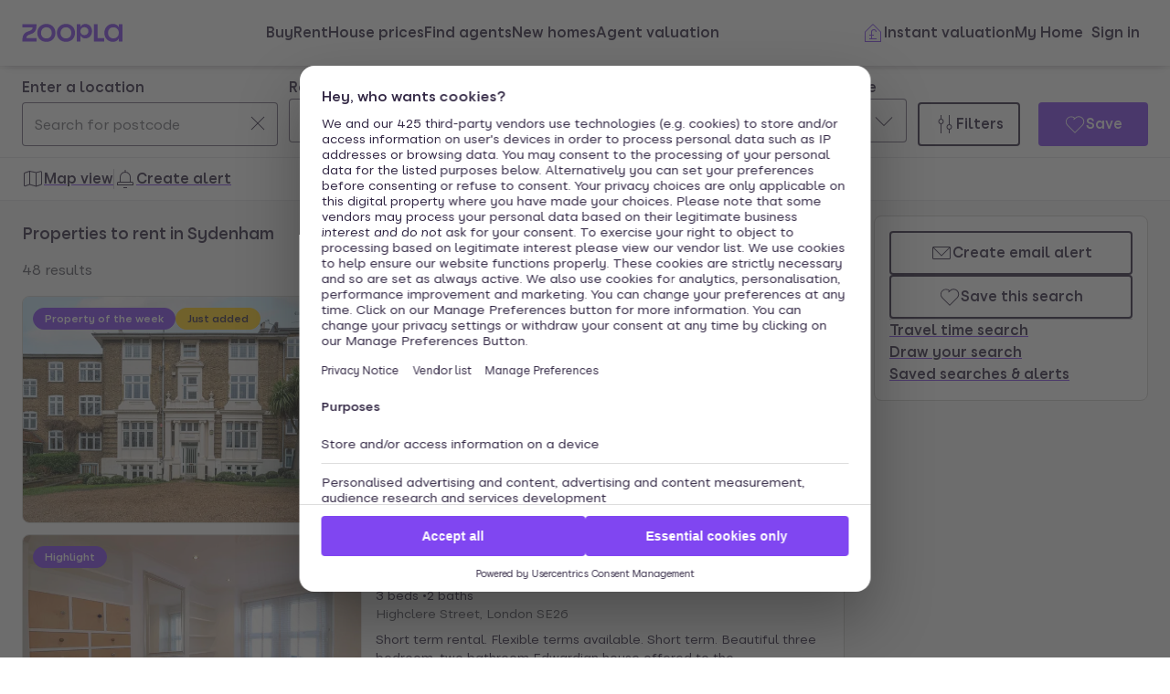

--- FILE ---
content_type: text/html; charset=utf-8
request_url: https://www.zoopla.co.uk/to-rent/property/london/sydenham/
body_size: 44144
content:
<!DOCTYPE html><html lang="en-GB" class="no-js"><head><meta charSet="utf-8"/><link rel="preconnect" href="https://st.zoocdn.com" crossorigin=""/><link rel="preconnect" href="https://lid.zoocdn.com"/><meta name="viewport" content="width=device-width, initial-scale=1"/><link rel="preload" as="image" href="https://st.zoocdn.com/zoopla_static_agent_logo_(762335).png"/><link rel="preload" as="image" href="https://st.zoocdn.com/zoopla_static_agent_logo_(309576).png"/><link rel="preload" as="image" href="https://st.zoocdn.com/zoopla_static_agent_logo_(295280).png"/><link rel="preload" as="image" href="https://cdn.prod.zoopla.co.uk/_next/static/images/nativeBannerImage-dd4fbd9a2e3481df44ebb33fe5abd873.jpg"/><link rel="preload" as="image" href="https://st.zoocdn.com/zoopla_static_agent_logo_(666174).png"/><link rel="stylesheet" href="https://cdn.prod.zoopla.co.uk/_next/static/css/5e2818776bfab65b.css" data-precedence="next"/><link rel="stylesheet" href="https://cdn.prod.zoopla.co.uk/_next/static/css/db528d20f420346f.css" data-precedence="next"/><link rel="stylesheet" href="https://cdn.prod.zoopla.co.uk/_next/static/css/519af629c1925ba0.css" data-precedence="next"/><link rel="stylesheet" href="https://cdn.prod.zoopla.co.uk/_next/static/css/d89895a99d9e87b5.css" data-precedence="next"/><link rel="stylesheet" href="https://cdn.prod.zoopla.co.uk/_next/static/css/7bcfcd9a34b35236.css" data-precedence="next"/><link rel="stylesheet" href="https://cdn.prod.zoopla.co.uk/_next/static/css/63db969f0597a2b6.css" data-precedence="next"/><link rel="stylesheet" href="https://cdn.prod.zoopla.co.uk/_next/static/css/8b880e9464865056.css" data-precedence="next"/><link rel="stylesheet" href="https://cdn.prod.zoopla.co.uk/_next/static/css/a19253708bc59a5c.css" data-precedence="next"/><link rel="stylesheet" href="https://cdn.prod.zoopla.co.uk/_next/static/css/5dc95bb51fc505f2.css" data-precedence="next"/><link rel="stylesheet" href="https://cdn.prod.zoopla.co.uk/_next/static/css/5bbaa3887c3d209f.css" data-precedence="next"/><link rel="stylesheet" href="https://cdn.prod.zoopla.co.uk/_next/static/css/46de1e8b66701e5c.css" data-precedence="next"/><link rel="stylesheet" href="https://cdn.prod.zoopla.co.uk/_next/static/css/c9746711db88fc3f.css" data-precedence="next"/><link rel="stylesheet" href="https://cdn.prod.zoopla.co.uk/_next/static/css/dc8e164490f1dc74.css" data-precedence="next"/><link rel="stylesheet" href="https://cdn.prod.zoopla.co.uk/_next/static/css/3b29f7c2fddc8ed3.css" data-precedence="next"/><link rel="stylesheet" href="https://cdn.prod.zoopla.co.uk/_next/static/css/18ac2463fbb8c909.css" data-precedence="next"/><link rel="stylesheet" href="https://cdn.prod.zoopla.co.uk/_next/static/css/13865bd7272398a4.css" data-precedence="next"/><link rel="stylesheet" href="https://cdn.prod.zoopla.co.uk/_next/static/css/1db89092ff3d3f5f.css" data-precedence="next"/><link rel="stylesheet" href="https://cdn.prod.zoopla.co.uk/_next/static/css/739b424d70dc1b8f.css" data-precedence="next"/><link rel="stylesheet" href="https://cdn.prod.zoopla.co.uk/_next/static/css/72be710b965f4c16.css" data-precedence="next"/><link rel="stylesheet" href="https://cdn.prod.zoopla.co.uk/_next/static/css/4d10310d15fa7d5a.css" data-precedence="next"/><link rel="stylesheet" href="https://cdn.prod.zoopla.co.uk/_next/static/css/ccd998968e49e473.css" data-precedence="next"/><link rel="stylesheet" href="https://cdn.prod.zoopla.co.uk/_next/static/css/119004cbcc3cedb7.css" data-precedence="next"/><link rel="stylesheet" href="https://cdn.prod.zoopla.co.uk/_next/static/css/1fbae1b4a45b5dea.css" data-precedence="next"/><link rel="stylesheet" href="https://cdn.prod.zoopla.co.uk/_next/static/css/8ba09d3773af5424.css" data-precedence="next"/><link rel="stylesheet" href="https://cdn.prod.zoopla.co.uk/_next/static/css/69dc7acfe2274cef.css" data-precedence="next"/><link rel="stylesheet" href="https://cdn.prod.zoopla.co.uk/_next/static/css/26e7edb53851043e.css" data-precedence="next"/><link rel="stylesheet" href="https://cdn.prod.zoopla.co.uk/_next/static/css/e1585e74c151341f.css" data-precedence="next"/><link rel="stylesheet" href="https://cdn.prod.zoopla.co.uk/_next/static/css/55c2ad2a7d0c4fa3.css" data-precedence="next"/><link rel="stylesheet" href="https://cdn.prod.zoopla.co.uk/_next/static/css/7426a729cc04914a.css" data-precedence="next"/><link rel="stylesheet" href="https://cdn.prod.zoopla.co.uk/_next/static/css/9ba126f8feba8cc9.css" data-precedence="next"/><link rel="stylesheet" href="https://cdn.prod.zoopla.co.uk/_next/static/css/888b086b55c5c19e.css" data-precedence="next"/><link rel="stylesheet" href="https://cdn.prod.zoopla.co.uk/_next/static/css/5586c5fc6cf3f1b5.css" data-precedence="next"/><link rel="stylesheet" href="https://cdn.prod.zoopla.co.uk/_next/static/css/3c3c5cf3007743b3.css" data-precedence="next"/><link rel="stylesheet" href="https://cdn.prod.zoopla.co.uk/_next/static/css/87332c0c7dae01c8.css" data-precedence="next"/><link rel="stylesheet" href="https://cdn.prod.zoopla.co.uk/_next/static/css/c9402e900df04a40.css" data-precedence="next"/><link rel="stylesheet" href="https://cdn.prod.zoopla.co.uk/_next/static/css/63666dd25560d623.css" data-precedence="next"/><link rel="stylesheet" href="https://cdn.prod.zoopla.co.uk/_next/static/css/9cff72b2aee5c91e.css" data-precedence="next"/><link rel="stylesheet" href="https://cdn.prod.zoopla.co.uk/_next/static/css/0ebcd6d3a8e667b4.css" data-precedence="next"/><link rel="stylesheet" href="https://cdn.prod.zoopla.co.uk/_next/static/css/3b06945383fc324f.css" data-precedence="next"/><link rel="stylesheet" href="https://cdn.prod.zoopla.co.uk/_next/static/css/b30b09d4b1803e1c.css" data-precedence="next"/><link rel="stylesheet" href="https://cdn.prod.zoopla.co.uk/_next/static/css/79a44460e0875587.css" data-precedence="next"/><link rel="stylesheet" href="https://cdn.prod.zoopla.co.uk/_next/static/css/7545d1ed9b94e471.css" data-precedence="next"/><link rel="stylesheet" href="https://cdn.prod.zoopla.co.uk/_next/static/css/10b39f52da554cee.css" data-precedence="next"/><link rel="stylesheet" href="https://cdn.prod.zoopla.co.uk/_next/static/css/497de307e0e9d4e4.css" data-precedence="next"/><link rel="stylesheet" href="https://cdn.prod.zoopla.co.uk/_next/static/css/b24ce6629a7b1943.css" data-precedence="next"/><link rel="stylesheet" href="https://cdn.prod.zoopla.co.uk/_next/static/css/77014b57e7aa7347.css" data-precedence="next"/><link rel="stylesheet" href="https://cdn.prod.zoopla.co.uk/_next/static/css/f33028f2e88da5c8.css" data-precedence="next"/><link rel="stylesheet" href="https://cdn.prod.zoopla.co.uk/_next/static/css/9455f5b03d7dcbc6.css" data-precedence="next"/><link rel="stylesheet" href="https://cdn.prod.zoopla.co.uk/_next/static/css/f5380a2d95fb59aa.css" data-precedence="next"/><link rel="stylesheet" href="https://cdn.prod.zoopla.co.uk/_next/static/css/602900c181c70ea3.css" data-precedence="next"/><link rel="stylesheet" href="https://cdn.prod.zoopla.co.uk/_next/static/css/6996ac57a2328a68.css" data-precedence="next"/><link rel="stylesheet" href="https://cdn.prod.zoopla.co.uk/_next/static/css/0cd6cc1fa37c829a.css" data-precedence="next"/><link rel="preload" as="script" fetchPriority="low" href="https://cdn.prod.zoopla.co.uk/_next/static/chunks/webpack-9fca76d32626d736.js"/><script src="https://cdn.prod.zoopla.co.uk/_next/static/chunks/87c73c54-d604108a471bf186.js" async=""></script><script src="https://cdn.prod.zoopla.co.uk/_next/static/chunks/72074-69cea019d9895ddb.js" async=""></script><script src="https://cdn.prod.zoopla.co.uk/_next/static/chunks/main-app-e32367288cd3bd07.js" async=""></script><script src="https://cdn.prod.zoopla.co.uk/_next/static/chunks/58510-1395d8a8881cdc83.js" async=""></script><script src="https://cdn.prod.zoopla.co.uk/_next/static/chunks/76218-3b07bbdf487220f0.js" async=""></script><script src="https://cdn.prod.zoopla.co.uk/_next/static/chunks/21901-b7d9a7fb28f1092c.js" async=""></script><script src="https://cdn.prod.zoopla.co.uk/_next/static/chunks/79789-862edbf272db5b95.js" async=""></script><script src="https://cdn.prod.zoopla.co.uk/_next/static/chunks/21415-daf028d5ff6ce1fb.js" async=""></script><script src="https://cdn.prod.zoopla.co.uk/_next/static/chunks/96387-571e60f0655306be.js" async=""></script><script src="https://cdn.prod.zoopla.co.uk/_next/static/chunks/3939-999fa5df7ba0e675.js" async=""></script><script src="https://cdn.prod.zoopla.co.uk/_next/static/chunks/36116-918aa0b2072170f3.js" async=""></script><script src="https://cdn.prod.zoopla.co.uk/_next/static/chunks/30186-c2bb7057c1e515b3.js" async=""></script><script src="https://cdn.prod.zoopla.co.uk/_next/static/chunks/32275-27978d8564f0edad.js" async=""></script><script src="https://cdn.prod.zoopla.co.uk/_next/static/chunks/38721-893f853f3b73a104.js" async=""></script><script src="https://cdn.prod.zoopla.co.uk/_next/static/chunks/3629-91c6b6a2967dad89.js" async=""></script><script src="https://cdn.prod.zoopla.co.uk/_next/static/chunks/63956-cc38e1c987b67057.js" async=""></script><script src="https://cdn.prod.zoopla.co.uk/_next/static/chunks/87960-e5c1bd82d358b1b6.js" async=""></script><script src="https://cdn.prod.zoopla.co.uk/_next/static/chunks/11571-7fd03e8c73610afe.js" async=""></script><script src="https://cdn.prod.zoopla.co.uk/_next/static/chunks/14251-1bac32333fc9f518.js" async=""></script><script src="https://cdn.prod.zoopla.co.uk/_next/static/chunks/8020-2a3660b5bbabe162.js" async=""></script><script src="https://cdn.prod.zoopla.co.uk/_next/static/chunks/46641-9cbba7da111ee4ff.js" async=""></script><script src="https://cdn.prod.zoopla.co.uk/_next/static/chunks/app/(site)/(lsrp)/to-rent/%5B...search-path%5D/page-7ea87bfc3607db34.js" async=""></script><script src="https://cdn.prod.zoopla.co.uk/_next/static/chunks/117-4a6e501c377b316c.js" async=""></script><script src="https://cdn.prod.zoopla.co.uk/_next/static/chunks/13958-9f3d3f25c5a4295e.js" async=""></script><script src="https://cdn.prod.zoopla.co.uk/_next/static/chunks/app/layout-a472629af93a7d27.js" async=""></script><script src="https://cdn.prod.zoopla.co.uk/_next/static/chunks/619-628dd94451dd5723.js" async=""></script><script src="https://cdn.prod.zoopla.co.uk/_next/static/chunks/app/error-4b1690e88382b7fb.js" async=""></script><script src="https://cdn.prod.zoopla.co.uk/_next/static/chunks/63969-f5accced943ee5b6.js" async=""></script><script src="https://cdn.prod.zoopla.co.uk/_next/static/chunks/41151-bf13e38b07fa6eb1.js" async=""></script><script src="https://cdn.prod.zoopla.co.uk/_next/static/chunks/23754-eb1d9a187b4ca351.js" async=""></script><script src="https://cdn.prod.zoopla.co.uk/_next/static/chunks/16895-dc49d14c67323e58.js" async=""></script><script src="https://cdn.prod.zoopla.co.uk/_next/static/chunks/87060-a22935d156ac6be6.js" async=""></script><script src="https://cdn.prod.zoopla.co.uk/_next/static/chunks/74037-05ac18f4737916a9.js" async=""></script><script src="https://cdn.prod.zoopla.co.uk/_next/static/chunks/1171-1b14552a225f8010.js" async=""></script><script src="https://cdn.prod.zoopla.co.uk/_next/static/chunks/50320-a8cf71d8b1525df8.js" async=""></script><script src="https://cdn.prod.zoopla.co.uk/_next/static/chunks/28297-19c095cd40225638.js" async=""></script><script src="https://cdn.prod.zoopla.co.uk/_next/static/chunks/93700-8838a1381c3ab3f3.js" async=""></script><script src="https://cdn.prod.zoopla.co.uk/_next/static/chunks/77255-822f9dcfa374ae03.js" async=""></script><script src="https://cdn.prod.zoopla.co.uk/_next/static/chunks/55681-35e2f4c305dcd369.js" async=""></script><script src="https://cdn.prod.zoopla.co.uk/_next/static/chunks/app/(site)/page-d3783ecc165c8e16.js" async=""></script><script src="https://cdn.prod.zoopla.co.uk/_next/static/chunks/31424-f2a13d56358b33cf.js" async=""></script><script src="https://cdn.prod.zoopla.co.uk/_next/static/chunks/9554-324c1e22331f62c2.js" async=""></script><script src="https://cdn.prod.zoopla.co.uk/_next/static/chunks/2683-252f757d73b0bebd.js" async=""></script><script src="https://cdn.prod.zoopla.co.uk/_next/static/chunks/75331-821eac139e595c44.js" async=""></script><script src="https://cdn.prod.zoopla.co.uk/_next/static/chunks/app/(web-view)/layout-afc3e8c14d61d893.js" async=""></script><script src="https://cdn.prod.zoopla.co.uk/_next/static/chunks/app/(site)/(lsrp)/error-12c3ee8d61af3cf2.js" async=""></script><script src="https://cdn.prod.zoopla.co.uk/_next/static/chunks/24837-e0fae7e2d56c826a.js" async=""></script><script src="https://cdn.prod.zoopla.co.uk/_next/static/chunks/89037-c7b4fdaacb991d50.js" async=""></script><script src="https://cdn.prod.zoopla.co.uk/_next/static/chunks/73143-8bd61665dccd0518.js" async=""></script><script src="https://cdn.prod.zoopla.co.uk/_next/static/chunks/64614-be4f2416a57b0a12.js" async=""></script><script src="https://cdn.prod.zoopla.co.uk/_next/static/chunks/app/(site)/(lsrp)/to-rent/layout-8bb957717eed4887.js" async=""></script><script id="script-cmp-wrapper" data-testid="script-cmp-wrapper" src="https://cdn.prod.zoopla.co.uk/scripts/zoopla-consent-management-platform-3.5.8.min.js" async=""></script><link rel="preload" href="https://cdn.prod.zoopla.co.uk/_next/static/images/error-image-0ced4d6629ee288d84fced41600e94a9.svg" as="image"/><link rel="preload" href="https://cdn.prod.zoopla.co.uk/_next/static/css/424a9c05cc1f8c3e.css" as="style"/><link rel="preload" href="https://web.cmp.usercentrics.eu/ui/loader.js" as="script"/><link rel="preload" href="https://cdn.prod.zoopla.co.uk/svgs/sprite-465a3c324c9fe7be020b1af6231206580721adc0bf5c69c1047e73376ad09333.svg" as="fetch" crossorigin=""/><link rel="preload" as="image" imageSrcSet="https://lid.zoocdn.com/645/430/354f25e338b358ceefa832ec6c108351250651c7.jpg:p 645w, https://lid.zoocdn.com/354/255/354f25e338b358ceefa832ec6c108351250651c7.jpg:p 354w" imageSizes="(min-width: 1141px) 440px, (min-width: 769px) 50vw, 100vw"/><link rel="preload" as="image" imageSrcSet="https://lid.zoocdn.com/645/430/6a8dfe11409ac4b02383e6c29be1e9c2d665cc79.jpg:p 645w, https://lid.zoocdn.com/354/255/6a8dfe11409ac4b02383e6c29be1e9c2d665cc79.jpg:p 354w" imageSizes="170px"/><link rel="preload" as="image" imageSrcSet="https://lid.zoocdn.com/645/430/f9488ec71ec7dddc9f28112a79571ae335909a15.jpg:p 645w, https://lid.zoocdn.com/354/255/f9488ec71ec7dddc9f28112a79571ae335909a15.jpg:p 354w" imageSizes="170px"/><link rel="preload" as="image" imageSrcSet="https://lid.zoocdn.com/645/430/3ed78b639cfd144d543f9246377e1f1f5648bfed.jpg:p 645w, https://lid.zoocdn.com/354/255/3ed78b639cfd144d543f9246377e1f1f5648bfed.jpg:p 354w" imageSizes="170px"/><meta name="google" content="nositelinkssearchbox"/><meta name="theme-color" content="#ffffff"/><script id="polyfills" type="text/javascript">!function(){function e(e){var n=document.createElement("script");n.setAttribute("type","text/javascript"),n.setAttribute("src","/polyfills/"+e),document.head.appendChild(n)}"undefined"!=typeof window&&("randomUUID"in crypto==!1&&e("cryptoRandomUUIDPolyfill.min.js"),"IntersectionObserver"in window==!1&&e("intersectionObserver.min.js"),"ResizeObserver"in window==!1&&e("resizeObserver.min.js"),"AbortController"in window==!1&&e("abortController.min.js"))}();</script><script id="script-initial-logged-in-css-hint" data-testid="script-initial-logged-in-css-hint" type="text/javascript">(function(){try { if(document.cookie.indexOf('active_session=') !== -1 && document.cookie.indexOf('active_session=anon') === -1) document.getElementsByTagName('html')[0].classList.add('logged-in') } catch {} })()</script><script id="script-tcf-stub" data-testid="script-tcf-stub" type="text/javascript">function _typeof(e){return _typeof="function"==typeof Symbol&&"symbol"==typeof Symbol.iterator?function(e){return typeof e}:function(e){return e&&"function"==typeof Symbol&&e.constructor===Symbol&&e!==Symbol.prototype?"symbol":typeof e},_typeof(e)}!function(){var e=function(){var e,t,o="__tcfapiLocator",n=[],r=window,a=r;for(;a;){try{if(a.frames[o]){e=a;break}}catch(e){}if(a===r.top)break;a=a.parent}e||(!function e(){var t=r.document,n=!!r.frames[o];if(!n)if(t.body){var a=t.createElement("iframe");a.style.cssText="display:none",a.name=o,t.body.appendChild(a)}else setTimeout(e,5);return!n}(),r.__tcfapi=function(){for(var e=arguments.length,o=new Array(e),r=0;r<e;r++)o[r]=arguments[r];if(!o.length)return n;"setGdprApplies"===o[0]?o.length>3&&2===parseInt(o[1],10)&&"boolean"==typeof o[3]&&(t=o[3],"function"==typeof o[2]&&o[2]("set",!0)):"ping"===o[0]?"function"==typeof o[2]&&o[2]({gdprApplies:t,cmpLoaded:!1,cmpStatus:"stub"}):n.push(o)},r.addEventListener("message",(function(e){var t="string"==typeof e.data,o={};if(t)try{o=JSON.parse(e.data)}catch(e){}else o=e.data;var n="object"===_typeof(o)&&null!==o?o.__tcfapiCall:null;n&&window.__tcfapi(n.command,n.version,(function(o,r){var a={__tcfapiReturn:{returnValue:o,success:r,callId:n.callId}};e&&e.source&&e.source.postMessage&&e.source.postMessage(t?JSON.stringify(a):a,"*")}),n.parameter)}),!1))};"undefined"!=typeof module?module.exports=e:e()}();</script><script id="script-cookie-consent-state-global" data-testid="script-cookie-consent-state-global" type="text/javascript">function consentCookieState(){var n,e,t,o;function c(n){return n.consentGiven}function s(n){return"boolean"==typeof n&&!0===n}try{return t="cookie_consents",n=(o=document.cookie.match("(^|[^;]+)\\s*"+t+"\\s*=\\s*([^;]+)"))?o.pop():"",(e=JSON.parse(n||"{}")).content.consents.length>=1&&!!e.content.consents[0].categories.map(c).every(s)}catch(n){return false}}</script><script id="script-data-layer-init" data-testid="script-data-layer-init" type="text/javascript">window.dataLayer = window.dataLayer || [];</script><script id="script-segment-init" data-testid="script-segment-init" type="text/javascript">function _createForOfIteratorHelper(e,t){var n="undefined"!=typeof Symbol&&e[Symbol.iterator]||e["@@iterator"];if(!n){if(Array.isArray(e)||(n=_unsupportedIterableToArray(e))||t&&e&&"number"==typeof e.length){n&&(e=n);var r=0,o=function(){};return{s:o,n:function(){return r>=e.length?{done:!0}:{done:!1,value:e[r++]}},e:function(e){throw e},f:o}}throw new TypeError("Invalid attempt to iterate non-iterable instance.\nIn order to be iterable, non-array objects must have a [Symbol.iterator]() method.")}var a,i=!0,d=!1;return{s:function(){n=n.call(e)},n:function(){var e=n.next();return i=e.done,e},e:function(e){d=!0,a=e},f:function(){try{i||null==n.return||n.return()}finally{if(d)throw a}}}}function _unsupportedIterableToArray(e,t){if(e){if("string"==typeof e)return _arrayLikeToArray(e,t);var n={}.toString.call(e).slice(8,-1);return"Object"===n&&e.constructor&&(n=e.constructor.name),"Map"===n||"Set"===n?Array.from(e):"Arguments"===n||/^(?:Ui|I)nt(?:8|16|32)(?:Clamped)?Array$/.test(n)?_arrayLikeToArray(e,t):void 0}}function _arrayLikeToArray(e,t){(null==t||t>e.length)&&(t=e.length);for(var n=0,r=Array(t);n<t;n++)r[n]=e[n];return r}!function(){function e(e){var t=document.cookie.match("(^|;) ?"+e+"=([^;]*)(;|$)");return t?t[2]:null}var t=String("production"),n=e("ajs_anonymous_id"),r=e("internalZooplaUser"),o=localStorage.getItem("rs_batch_override"),a="www.zoopla.co.uk"===window.location.hostname;function i(){"use strict";window.RudderSnippetVersion="3.0.10";var e="rudderanalytics";window[e]||(window[e]=[]);var i=window[e];if(Array.isArray(i))if(!0===i.snippetExecuted&&window.console&&console.error)console.error("RudderStack JavaScript SDK snippet included more than once.");else{i.snippetExecuted=!0,window.rudderAnalyticsBuildType="legacy";for(var d=["setDefaultInstanceKey","load","ready","page","track","identify","alias","group","reset","setAnonymousId","startSession","endSession","consent"],c=0;c<d.length;c++){var l=d[c];i[l]=function(t){return function(){var n;Array.isArray(window[e])?i.push([t].concat(Array.prototype.slice.call(arguments))):null===(n=window[e][t])||void 0===n||n.apply(window[e],arguments)}}(l)}try{new Function('return import("")'),window.rudderAnalyticsBuildType="modern"}catch(e){}var u=document.head||document.getElementsByTagName("head")[0],s=document.body||document.getElementsByTagName("body")[0];window.rudderAnalyticsAddScript=function(e,t,n){var r=document.createElement("script");r.src=e,r.setAttribute("data-loader","RS_JS_SDK"),t&&n&&r.setAttribute(t,n),r.async=!0,u?u.insertBefore(r,u.firstChild):s.insertBefore(r,s.firstChild)},window.rudderAnalyticsMount=function(){"undefined"==typeof globalThis&&(Object.defineProperty(Object.prototype,"__globalThis_magic__",{get:function(){return this},configurable:!0}),__globalThis_magic__.globalThis=__globalThis_magic__,delete Object.prototype.__globalThis_magic__),window.rudderAnalyticsAddScript("".concat("https://cdn.rudderlabs.com/v3","/").concat(window.rudderAnalyticsBuildType,"/").concat("rsa.min.js"),"data-rsa-write-key","2YnphdwwyKJYZQQtgYCbX6X2WMQ")},"undefined"==typeof Promise||"undefined"==typeof globalThis?window.rudderAnalyticsAddScript("https://polyfill-fastly.io/v3/polyfill.min.js?version=3.111.0&features=Symbol%2CPromise&callback=rudderAnalyticsMount"):window.rudderAnalyticsMount(),window.rudderanalytics.load("2YnphdwwyKJYZQQtgYCbX6X2WMQ","https://zooplageochfen.dataplane.rudderstack.com",{useBeacon:o||a&&!r,beaconQueueOptions:{maxItems:10,flushQueueInterval:6e5}}),window.rudderanalytics.setAnonymousId(n)}window.rudderanalytics.ready((function(){!function(e,n,r,o,a){e[o]=e[o]||[],e[o].push({"gtm.start":(new Date).getTime(),event:"gtm.js"});var i=n.getElementsByTagName(r)[0],d=n.createElement(r);d.async=!0;var c="https://www.googletagmanager.com/gtm.js?id=GTM-WNFR4ZC"+("production"!==t?"&gtm_auth=-TzeqloxGzmLcNu8WP6-uQ&gtm_preview=env-2&gtm_cookies_win=x":"");d.src=c,i.parentNode&&i.parentNode.insertBefore(d,i)}(window,document,"script","dataLayer")}))}!function(){var e=document.cookie.split(";").map((function(e){return e.trim()})).filter((function(e){return e.startsWith("".concat("cookie_consents","="))}));if(0!==e.length){var t,n=null,r=null,o=_createForOfIteratorHelper(e);try{for(o.s();!(t=o.n()).done;){var a=t.value,i=decodeURIComponent(a.split("=")[1]||"");try{var d,c,l=JSON.parse(i),u=null==l||null===(d=l.content)||void 0===d||null===(d=d.consents)||void 0===d?void 0:d[0],s=null!=u&&u.date?new Date(u.date):null;if(s&&(!r||s>r))r=s,n=null===(c=l.content)||void 0===c?void 0:c.consentSelected}catch(e){continue}}}catch(e){o.e(e)}finally{o.f()}return n}}()?window.addEventListener("ConsentSelected",(function(){i()})):i()}();</script><script src="https://cdn.prod.zoopla.co.uk/_next/static/chunks/polyfills-42372ed130431b0a.js" noModule=""></script></head><body><div hidden=""><!--$?--><template id="B:0"></template><!--/$--></div><div id="svg-sprite" style="display:none"></div><!--$--><!--/$--><!--$--><!--/$--><!--$!--><template data-dgst="BAILOUT_TO_CLIENT_SIDE_RENDERING"></template><!--/$--><header class="lib_header__WS5uN"><div class="lib_inner__XoqDp"><div data-testid="header"><div class="Header_container__1VW2d"><div class="Header_skipToContent___u5WF"><a aria-live="polite" class="_1co9d006 _1co9d008 _1co9d00e _1co9d00m _1co9d000 _1co9d001 fjlmpi8 fjlmpid" href="#main-content"><div class="_1co9d00q _1co9d00s"><div>Skip to main content</div></div></a></div><nav class="Header_nav__gXm3M" aria-label="main"><div class="Header_logoContainer__wseij"><div class="Header_logoBox__5wLF9"><a href="/" aria-label="Zoopla&#x27;s Homepage" data-testid="zoopla-logo"><svg width="110" height="20" viewBox="0 0 110 20" fill="none" xmlns="http://www.w3.org/2000/svg" aria-hidden="true" role="presentation"><g xmlns="http://www.w3.org/2000/svg"><path class="ZooplaLogo_logoFill___eGsW" d="M100.02 16.06c-3.27 0-5.82-2.28-5.82-6.06 0-3.68 2.41-6.09 5.82-6.09 3.6 0 5.98 2.63 5.98 6.12a5.76 5.76 0 0 1-5.98 6.03ZM78.7 19.44h11.29v-3.57h-7.3V.56h-4v18.88ZM68.29 12.5a4.18 4.18 0 0 1-4.35-4.37 4.22 4.22 0 0 1 4.35-4.37c2.55 0 4.42 1.72 4.42 4.37 0 2.66-1.87 4.37-4.42 4.37Zm-8.34 6.95h4v-6.76a5.94 5.94 0 0 0 5.5 3.36c3.93 0 7.23-3.25 7.23-7.92S73.38.18 69.44.18c-2.41 0-4.4 1.2-5.5 3.36v-3h-4v18.9Zm-11.78-3.32c-3.33 0-5.93-2.4-5.93-6.07 0-3.7 2.6-6.2 5.93-6.2 3.33 0 5.87 2.5 5.87 6.2 0 3.68-2.54 6.07-5.87 6.07Zm.03 3.7c5.71 0 9.87-3.97 9.87-9.77 0-5.79-4.16-9.87-9.87-9.87-5.72 0-9.96 4.08-9.96 9.87 0 5.8 4.24 9.77 9.96 9.77Zm-21.44-3.7c-3.32 0-5.9-2.4-5.9-6.07 0-3.7 2.58-6.2 5.9-6.2 3.33 0 5.9 2.5 5.9 6.2 0 3.68-2.57 6.07-5.9 6.07Zm.03 3.7c5.71 0 9.87-3.97 9.87-9.77 0-5.79-4.16-9.87-9.87-9.87-5.71 0-9.95 4.08-9.95 9.87 0 5.8 4.24 9.77 9.95 9.77ZM.48 19.44h15.5v-3.57H4.77c.1-2.81 2.12-3.56 4.4-4.34 3.13-1.07 6.76-2.44 6.76-9.55V.56H.53V4.1h11.16c-.1 2.65-2.07 3.35-4.3 4.1C4.24 9.28.49 10.64.49 18v1.44Zm98.82.38a7.53 7.53 0 0 0 6.7-3.65v3.27h4V.56h-4V3.8A7.51 7.51 0 0 0 99.3.18c-5 0-9.12 4.1-9.12 9.82 0 5.72 4.13 9.82 9.12 9.82Z"></path></g></svg></a></div></div><div class="Header_menuContainer__4dDmL"><div class="Header_menuWrapper__4wxhD"><div><button class="Header_navButton__8_AB9" aria-label="Open Menu" data-testid="header-mobile-hamburger" data-state="closed"><svg class="gc3eg50 gc3eg52 gc3eg55"><use href="#menu-medium"></use></svg><span class="fjlmpic">Menu</span></button><dialog class="nr9shlc nr9shlj nr9shlr nr9shlt" aria-labelledby="hidden-dialog-title-_R_4pjd5slb_"></dialog></div></div><div class="Header_linksContainer__DlP1g"><ul class="Header_linkList__ElR1d fjlmpi8"><li data-testid="header-menu0"><span><a href="/for-sale/" class="_14z2bvi0 _14z2bvi3 _14z2bvi5 _14z2bvi7 _14z2bvi9">Buy</a></span></li><li data-testid="header-menu1"><span><a href="/to-rent/" class="_14z2bvi0 _14z2bvi3 _14z2bvi5 _14z2bvi7 _14z2bvi9">Rent</a></span></li><li data-testid="header-menu2"><span><a href="/house-prices/" class="_14z2bvi0 _14z2bvi3 _14z2bvi5 _14z2bvi7 _14z2bvi9">House prices</a></span></li><li data-testid="header-menu3"><span><a href="/find-agents/" class="_14z2bvi0 _14z2bvi3 _14z2bvi5 _14z2bvi7 _14z2bvi9">Find agents</a></span></li><li data-testid="header-menu4"><span><a href="/new-homes/" class="_14z2bvi0 _14z2bvi3 _14z2bvi5 _14z2bvi7 _14z2bvi9">New homes</a></span></li><li data-testid="header-menu5"><span><a href="/valuation/" class="_14z2bvi0 _14z2bvi3 _14z2bvi5 _14z2bvi7 _14z2bvi9">Agent valuation</a></span></li></ul></div></div><div class="" style="grid-area:headerright"><div class="ikxlt81a ikxlt81l ikxlt886"><ul class="Header_actionList__mRXFh fjlmpic"><li><a href="/home-values/" class="_14z2bvi0 _14z2bvi3 _14z2bvi4 _14z2bvi5 _14z2bvi7 _14z2bvi9 _14z2bvia _14z2bvid"><span aria-hidden="true" class="_14z2bvie"><svg aria-hidden="true" role="presentation" style="fill:var(--colors-brandPrimary)" class="gc3eg50 gc3eg52"><use href="#property-management-medium"></use></svg></span>Valuation</a></li><li class="Header_actionListItem__KBmQZ"><a href="/my-home/" class="_14z2bvi0 _14z2bvi3 _14z2bvi4 _14z2bvi5 _14z2bvi7 _14z2bvi9 _14z2bvia _14z2bvid"><span aria-hidden="true" class="_14z2bvie"><svg aria-hidden="true" role="presentation" class="gc3eg50 gc3eg52 gc3eg56"><use href="#home-medium"></use></svg></span>My Home</a></li><li class="Header_actionListItem__KBmQZ"><span><!--$--><div class="ikxlt82 ikxlt81a ikxlt882"><svg xmlns="http://www.w3.org/2000/svg" width="24" height="24" viewBox="0 0 100 100" aria-label="Loading account state"><circle cx="50" cy="50" r="30" stroke-width="8" fill="none" class="_1306vop1"></circle><circle cx="50" cy="50" r="30" stroke-linecap="round" stroke-width="8" fill="none" class="_1306vop2"></circle></svg></div><!--/$--></span></li></ul></div><div class="ikxlt81i ikxlt81d ikxlt886"><ul class="Header_linkList__ElR1d fjlmpi8"><li class="Header_menuItem__JfKY8"><a class="_14z2bvi0 _14z2bvi3 _14z2bvi4 _14z2bvi5 _14z2bvi7 _14z2bvi9" href="/home-values/"><span aria-hidden="true" class="_14z2bvie"><svg aria-hidden="true" role="presentation" style="fill:var(--colors-brandPrimary)" class="gc3eg50 gc3eg52"><use href="#property-management-medium"></use></svg></span>Instant valuation</a></li><li class="Header_menuItem__JfKY8"><a href="/my-home/" class="_14z2bvi0 _14z2bvi3 _14z2bvi5 _14z2bvi7 _14z2bvi9">My Home</a></li><li class="Header_menuItem__JfKY8"><span><!--$--><a href="/signin/?return_url=%2Fto-rent%2Fproperty%2Flondon%2Fsydenham%2F" class="_14z2bvi0 _14z2bvi3 _14z2bvi5 _14z2bvi7 _14z2bvi9"><span class="Header_dynamicLabel__2nja_ Header_mountedLoggedOut__bPlol"><span class="Header_dynamicLabelText__P_c_4 Header_account__6UCaw" aria-hidden="true">Account</span><span class="Header_dynamicLabelText__P_c_4 Header_signIn__RCmtI">Sign in</span></span></a><!--/$--></span></li></ul></div></div></nav></div></div></div></header><main id="main-content" class="lib_main__yQh_X"><div class="SearchPage_searchPageWrapper__8qQP_"><div class="lib_content__WjzKg"><div class="lib_inner__XoqDp"><div style="display:none" id="svg-critical-sprite"><svg><symbol id="bathroom-medium"><path d="M5.5 3A2.5 2.5 0 0 0 3 5.5V13h19v5.5c0 .83-.67 1.5-1.5 1.5H20v2h-1v-2H5v2H4v-2h-.5A1.5 1.5 0 0 1 2 18.5v-13A3.5 3.5 0 0 1 5.5 2H10v3h3v1H6V5h3V3zM3 14v4.5c0 .28.22.5.5.5h17a.5.5 0 0 0 .5-.5V14zm3-4V8h1v2zm3-2v2h1V8zm3 0v2h1V8z" /></symbol><symbol id="bedroom-medium"><path d="M3 2v8h15.5a3.5 3.5 0 0 1 3.5 3.5v5c0 .83-.67 1.5-1.5 1.5H20v2h-1v-2H5v2H4v-2h-.5A1.5 1.5 0 0 1 2 18.5V2zm0 12v4.5c0 .28.22.5.5.5h17a.5.5 0 0 0 .5-.5V14zm17.95-1a2.5 2.5 0 0 0-2.45-2H10v2zM9 13v-2H3v2z" /></symbol><symbol id="chevron-down-medium"><path d="m2.65 7.85.7-.7L12 15.79l8.65-8.64.7.7L12 17.21z" /></symbol><symbol id="email-medium"><path d="m3.7 6 8.3 8.3L20.3 6zm17.3.7-9 9-9-9v10.8c0 .28.22.5.5.5h17a.5.5 0 0 0 .5-.5zM2 6.5C2 5.67 2.67 5 3.5 5h17c.83 0 1.5.67 1.5 1.5v11c0 .83-.67 1.5-1.5 1.5h-17A1.5 1.5 0 0 1 2 17.5z" /></symbol><symbol id="filters-medium"><path d="M7 6.04V2h1v4.04a3 3 0 0 1 0 5.92V22H7V11.96a3 3 0 0 1 0-5.92m9 6V2h1v10.04a3 3 0 0 1 0 5.92V22h-1v-4.04a3 3 0 0 1 0-5.92M7.5 7a2 2 0 1 0 0 4 2 2 0 0 0 0-4m9 6a2 2 0 1 0 0 4 2 2 0 0 0 0-4" /></symbol><symbol id="living-room-medium"><path d="M4 3.5C4 2.67 4.67 2 5.5 2h13c.83 0 1.5.67 1.5 1.5V8h.5c.83 0 1.5.67 1.5 1.5v9a1.5 1.5 0 0 1-1.06 1.43V22h-1v-2H4v2H3v-2.09c-.58-.2-1-.76-1-1.41v-9C2 8.67 2.67 8 3.5 8H4zM5 8h.5C6.33 8 7 8.67 7 9.5V13h10V9.5c0-.83.67-1.5 1.5-1.5h.5V3.5a.5.5 0 0 0-.5-.5h-13a.5.5 0 0 0-.5.5zM3.5 19h17a.5.5 0 0 0 .5-.5v-9a.5.5 0 0 0-.5-.5h-2a.5.5 0 0 0-.5.5V14H6V9.5a.5.5 0 0 0-.5-.5h-2a.5.5 0 0 0-.5.5v9c0 .28.22.5.5.5" /></symbol><symbol id="save-medium"><path d="m4.24 12.78.33.33.42.41.36.35L12 20.54l6.86-6.86.16-.16.41-.4.34-.33a5 5 0 0 0-7.08-7.07v.01l-1.86 1.65-.66-.74 1.09-.97a5 5 0 0 0-7.02 7.12M12 5a6 6 0 0 0-8.46 8.5l.75.74L12 21.94l7.72-7.72.75-.72A6 6 0 0 0 12 4.98" /></symbol><symbol id="star-rate-filled-small"><path d="m8 .88 1.67 5.13c.06.21.26.35.47.35h5.4l-4.37 3.17a.5.5 0 0 0-.18.56l1.67 5.13-4.37-3.17a.5.5 0 0 0-.58 0l-4.37 3.17 1.67-5.13a.5.5 0 0 0-.18-.56L.46 6.36h5.4A.5.5 0 0 0 6.33 6z" /></symbol><symbol id="home-medium"><path d="M10.94 2.85a1.5 1.5 0 0 1 2.12 0l7.5 7.5q.43.45.44 1.06V22h-6v-7.5a.5.5 0 0 0-.5-.5h-5a.5.5 0 0 0-.5.5V22H3V11.41c0-.4.16-.78.44-1.06zm1.41.71a.5.5 0 0 0-.7 0l-7.5 7.5a.5.5 0 0 0-.15.35V21h4v-6.5c0-.83.67-1.5 1.5-1.5h5c.83 0 1.5.67 1.5 1.5V21h4v-9.59a.5.5 0 0 0-.15-.35z" /></symbol><symbol id="menu-medium"><path d="M22 5H2V4h20zm0 7.5H2v-1h20zm0 7.5H2v-1h20z" /></symbol><symbol id="user-medium"><path d="M14 10V9a2 2 0 1 0-4 0v1a2 2 0 1 0 4 0m-2-4a3 3 0 0 0-3 3v1a3 3 0 1 0 6 0V9a3 3 0 0 0-3-3" /><path d="M12 3a9 9 0 0 0-6 15.7v-.2a4.5 4.5 0 0 1 4.5-4.5h3a4.5 4.5 0 0 1 4.5 4.5v.2A9 9 0 0 0 12 3m5 16.48v-.98a3.5 3.5 0 0 0-3.5-3.5h-3A3.5 3.5 0 0 0 7 18.5v.98a9 9 0 0 0 10 0M2 12a10 10 0 1 1 20 0 10 10 0 0 1-20 0" /></symbol></svg></div><div class="ikxlt81"><div></div><div class="_1qluqnk15"><div role="region" aria-label="Search bar" class="SearchBar_searchBarBase__UvH_D SearchBar_searchBarLsrp___EGtz undefined"><div class="SearchBar_searchBarInputLocationStyles__0Mxx5 "><div class="InputCombobox_styledWrapper__q6avt"><div class="InputCombobox_styledWrapper__q6avt" role="combobox" aria-controls="input-location-options" aria-haspopup="listbox" aria-owns="input-location-options" aria-expanded="false"><div class="azdbss7"><div class="ikxlt83a"><label class="azdbss0 fjlmpi8 fjlmpid" for="autosuggest-input">Enter a location</label></div><div class="azdbss9"><div class="ikxlt8ai ikxlt81a ikxlt8c6"><div class="azdbss6 fjlmpi8"><input class="_1xvvvlo0 fjlmpi8" aria-label="Enter a location" placeholder="Search for postcode" aria-autocomplete="list" spellCheck="false" autoComplete="off" type="text" id="autosuggest-input" name="autosuggest-input"/></div></div></div></div><div class="InputCombobox_iconButton__Szf36"><button aria-label="Clear" data-testid="autosuggest-clear" class="v5ylzz1 v5ylzz4 v5ylzz9" value="Clear"><div class="v5ylzz0" aria-hidden="true"><svg aria-hidden="true" role="presentation" class="gc3eg50 gc3eg52 gc3eg56"><use href="#close-medium"></use></svg></div></button></div></div><div id="instructions" class="InputCombobox_visuallyHiddenItem__KEgxk">Use up and down arrow keys to navigate. Press Enter key to select.</div><div id="results-count" role="status" aria-atomic="true" class="InputCombobox_visuallyHiddenItem__KEgxk">0 results found </div><div id="selected-item" role="status" aria-atomic="true" class="InputCombobox_visuallyHiddenItem__KEgxk"></div><div><ul class="InputCombobox_list__fMH5H InputCombobox_visuallyHidden__EeMm7" role="listbox" id="input-location-options" aria-describedby="instructions results-count selected-item"></ul></div></div></div><div class="SearchBar_searchBarDistanceStyles__IVixP _1qluqnkw _1qluqnkx"><div class="_1qluqnk0"><label class="_1qluqnk1 fjlmpi8" for="radius">Radius</label><select class="_1qluqnk3 fjlmpi8" id="radius" name="radius"><option value="0">This area only</option><option value="0.25">+ 0.25 miles</option><option value="0.5">+ 0.5 miles</option><option value="1">+ 1 miles</option><option value="3">+ 3 miles</option><option value="5">+ 5 miles</option><option value="10">+ 10 miles</option><option value="15">+ 15 miles</option><option value="20">+ 20 miles</option><option value="30">+ 30 miles</option><option value="40">+ 40 miles</option></select><div class="_1qluqnk2"><svg class="gc3eg50 gc3eg52 gc3eg55"><use href="#chevron-down-medium"></use></svg></div></div></div><div class="SearchBar_searchBarBedroomsStyles__Ow0Cr _1qluqnkw _1qluqnky"><div class="kyj9m80 ikxlt81a ikxlt8w ikxlt87u ikxlt88m ikxlt815"><label for="select-group-bedrooms" class="_1vj8iz90 fjlmpi8">Bedrooms</label><button id="select-group-bedrooms" class="kyj9m85" aria-expanded="false"><span class="kyj9m86">Any beds</span><div class="kyj9m87" aria-hidden="true"><svg class="gc3eg50 gc3eg52 gc3eg55"><use href="#chevron-down-medium"></use></svg></div></button><div class="kyj9m88 kyj9m8a kyj9m8b"></div></div></div><div class="SearchBar_searchBarPriceRangeStyles__3IVvU _1qluqnkw _1qluqnky"><div class="kyj9m80 ikxlt81a ikxlt8w ikxlt87u ikxlt88m ikxlt815"><label for="select-group-price" class="_1vj8iz90 fjlmpi8">Price</label><button id="select-group-price" class="kyj9m85" aria-expanded="false"><span class="kyj9m86">Any price</span><div class="kyj9m87" aria-hidden="true"><svg class="gc3eg50 gc3eg52 gc3eg55"><use href="#chevron-down-medium"></use></svg></div></button><div class="kyj9m88 kyj9m8a kyj9m8b"></div></div></div><div class="SearchBar_searchBarPropertyTypeStyles__q6jRv _1qluqnkw _1qluqnky"><div class="kyj9m80 ikxlt81a ikxlt8w ikxlt87u ikxlt88m ikxlt815"><label for="select-group-property-type" class="_1vj8iz90 fjlmpi8">Property type</label><button id="select-group-property-type" class="kyj9m85" aria-expanded="false"><span class="kyj9m86">Show all</span><div class="kyj9m87" aria-hidden="true"><svg class="gc3eg50 gc3eg52 gc3eg55"><use href="#chevron-down-medium"></use></svg></div></button><div class="kyj9m88 kyj9m8a kyj9m8b"></div></div></div><div class="SearchBar_searchBarFiltersButtonStyles__qamjw _1qluqnkt _1qluqnku"><div class="ikxlt815"><button aria-live="polite" class="_1co9d006 _1co9d009 _1co9d00e _1co9d00m _1co9d000 _1co9d002 fjlmpi8 fjlmpid" data-loading="false"><div class="_1co9d00q _1co9d00s"><div aria-hidden="true" class="_1co9d00t"><svg class="gc3eg50 gc3eg52 gc3eg56"><use href="#filters-medium"></use></svg></div><div>Filters</div></div></button></div><dialog class="nr9shlc nr9shlk nr9shlq nr9shlt" aria-labelledby="dialog-title-_R_2gpj5ubsd5slb_"></dialog></div><div class="SearchBar_searchBarSaveStyles__elWoM _1qluqnkw _1qluqnkx _1qluqnkt _1qluqnku"><button aria-live="polite" class="_1co9d006 _1co9d007 _1co9d008 _1co9d00e _1co9d00m _1co9d000 _1co9d001 fjlmpi8 fjlmpid" data-loading="false" aria-label="Save the search"><div class="_1co9d00q _1co9d00s"><div aria-hidden="true" class="_1co9d00t"><svg class="gc3eg50 gc3eg52 gc3eg56"><use href="#save-medium"></use></svg></div><div>Save</div></div></button></div></div><!--$!--><template data-dgst="BAILOUT_TO_CLIENT_SIDE_RENDERING"></template><!--/$--><div class="_1qluqnk17"><a aria-live="polite" class="_1co9d006 _1co9d00a _1co9d00e _1co9d00m _1co9d000 _1co9d003 fjlmpi8 fjlmpid" data-testid="map-view-link" href="/to-rent/map/property/london/sydenham/?map_app=false" rel="nofollow"><div class="_1co9d00q _1co9d00s"><div aria-hidden="true" class="_1co9d00t"><svg class="gc3eg50 gc3eg52 gc3eg56"><use href="#map-medium"></use></svg></div><div>Map view</div></div></a><div class="_3myub40 _3myub42"></div><button aria-live="polite" class="_1co9d006 _1co9d00a _1co9d00e _1co9d00m _1co9d000 _1co9d003 fjlmpi8 fjlmpid" data-loading="false"><div class="_1co9d00q _1co9d00s"><div aria-hidden="true" class="_1co9d00t"><svg class="gc3eg50 gc3eg52 gc3eg56"><use href="#alert-medium"></use></svg></div><div>Create alert</div></div></button></div><dialog class="nr9shlc nr9shle nr9shlp nr9shlt" aria-labelledby="dialog-title-_R_6pj5ubsd5slb_"></dialog><dialog class="nr9shlc nr9shle nr9shlp nr9shlt" aria-labelledby="dialog-title-_R_apj5ubsd5slb_"></dialog></div><script>(self.__next_s=self.__next_s||[]).push([0,{"type":"application/ld+json","children":"{\"@context\":\"https://schema.org\",\"@graph\":[{\"alternateName\":\"Zoopla Property Search\",\"@context\":\"https://schema.org\",\"url\":\"https://www.zoopla.co.uk/\",\"name\":\"Zoopla\",\"@type\":\"WebSite\"},{\"@context\":\"https://schema.org\",\"@type\":\"BreadcrumbList\",\"itemListElement\":[{\"@type\":\"ListItem\",\"position\":1,\"name\":\"Zoopla\",\"item\":\"https://www.zoopla.co.uk/\"},{\"@type\":\"ListItem\",\"position\":2,\"name\":\"To rent\",\"item\":\"https://www.zoopla.co.uk/to-rent/\"},{\"@type\":\"ListItem\",\"position\":3,\"name\":\"London\",\"item\":\"https://www.zoopla.co.uk/to-rent/property/london/\"},{\"@type\":\"ListItem\",\"position\":4,\"name\":\"Sydenham property to rent\",\"item\":\"https://www.zoopla.co.uk/to-rent/property/london/sydenham/\"}]},{\"@context\":\"https://schema.org\",\"@type\":\"SearchResultsPage\",\"url\":\"https://www.zoopla.co.uk/to-rent/property/london/sydenham/\",\"mainEntity\":{\"@type\":\"ItemList\",\"numberOfItems\":28,\"itemListElement\":[{\"@type\":\"ListItem\",\"position\":1,\"item\":{\"@type\":\"Product\",\"name\":\"1 bed flat to rent\",\"description\":\"A well-presented one-bedroom apartment available to let, offering bright and comfortable accommodation throughout.\",\"url\":\"https://www.zoopla.co.uk/to-rent/details/72196627/\",\"offers\":{\"@type\":\"Offer\",\"price\":\"1750\",\"priceCurrency\":\"GBP\"},\"image\":\"https://lid.zoocdn.com/645/430/354f25e338b358ceefa832ec6c108351250651c7.jpg\"}},{\"@type\":\"ListItem\",\"position\":2,\"item\":{\"@type\":\"Product\",\"name\":\"2 bed flat to rent\",\"description\":\"A cosy flat on leafy Lawrie Park Road, moments from Crystal Palace Park and close to Penge and Sydenham. Near cafés, shops and excellent transport ...\",\"url\":\"https://www.zoopla.co.uk/to-rent/details/72192175/\",\"offers\":{\"@type\":\"Offer\",\"price\":\"2200\",\"priceCurrency\":\"GBP\"},\"image\":\"https://lid.zoocdn.com/645/430/8ea5fcf8c7c04c2e72747fcb6a317f7f5ba4c129.jpg\"}},{\"@type\":\"ListItem\",\"position\":3,\"item\":{\"@type\":\"Product\",\"name\":\"4 bed flat to rent\",\"description\":\"Acorn are proud to present this attractive Victorian mid-terrace home is available to rent at £3,000 per month. Combining period charm with modern ...\",\"url\":\"https://www.zoopla.co.uk/to-rent/details/72184823/\",\"offers\":{\"@type\":\"Offer\",\"price\":\"3000\",\"priceCurrency\":\"GBP\"},\"image\":\"https://lid.zoocdn.com/645/430/6568eb02b965d40f5daeae59933d6c29b46508b4.jpg\"}},{\"@type\":\"ListItem\",\"position\":4,\"item\":{\"@type\":\"Product\",\"name\":\"3 bed flat to rent\",\"description\":\" Long let. Presented in excellent condition, this grand 3 bedroom house is set within wonderful development offering expansive living, high ...\",\"url\":\"https://www.zoopla.co.uk/to-rent/details/72181844/\",\"offers\":{\"@type\":\"Offer\",\"price\":\"2700\",\"priceCurrency\":\"GBP\"},\"image\":\"https://lid.zoocdn.com/645/430/6a8dfe11409ac4b02383e6c29be1e9c2d665cc79.jpg\"}},{\"@type\":\"ListItem\",\"position\":5,\"item\":{\"@type\":\"Product\",\"name\":\"1 bed flat to rent\",\"description\":\"Brand newly refurbished one double bedroom apartment situated on the 3th floor. The property is located within a couple of minutes of Brockley ...\",\"url\":\"https://www.zoopla.co.uk/to-rent/details/72177781/\",\"offers\":{\"@type\":\"Offer\",\"price\":\"1550\",\"priceCurrency\":\"GBP\"},\"image\":\"https://lid.zoocdn.com/645/430/7c14faff467b11997f38fb6cd2e3b637d7b4cdb1.jpg\"}},{\"@type\":\"ListItem\",\"position\":6,\"item\":{\"@type\":\"Product\",\"name\":\"4 bed maisonette to rent\",\"description\":\" Thorpewood Avenue Forest Hill SE26 ***4 Bed Maisonette***Garden***Close to station***Available Now*** This splendid, first floor maisonette is ...\",\"url\":\"https://www.zoopla.co.uk/to-rent/details/72176924/\",\"offers\":{\"@type\":\"Offer\",\"price\":\"3199\",\"priceCurrency\":\"GBP\"},\"image\":\"https://lid.zoocdn.com/645/430/e64f2b5c0715c5233d28df30b88e9635b014bfcd.jpg\"}},{\"@type\":\"ListItem\",\"position\":7,\"item\":{\"@type\":\"Product\",\"name\":\"2 bed flat to rent\",\"description\":\"Hello Neighbour proudly presents this well-presented two-bedroom, one-bathroom apartment located in SE26, offering comfortable and convenient ...\",\"url\":\"https://www.zoopla.co.uk/to-rent/details/72169093/\",\"offers\":{\"@type\":\"Offer\",\"price\":\"1750\",\"priceCurrency\":\"GBP\"},\"image\":\"https://lid.zoocdn.com/645/430/758a2ad8c18fa76088fb1797d3b975efa81a4fad.jpg\"}},{\"@type\":\"ListItem\",\"position\":8,\"item\":{\"@type\":\"Product\",\"name\":\"2 bed flat to rent\",\"description\":\" A spacious, modern two-double-bedroom, top-floor apartment to let on Kirkdale, equidistant from both Sydenham and Forest Hill stations. This ...\",\"url\":\"https://www.zoopla.co.uk/to-rent/details/72168058/\",\"offers\":{\"@type\":\"Offer\",\"price\":\"1700\",\"priceCurrency\":\"GBP\"},\"image\":\"https://lid.zoocdn.com/645/430/7917bf657fa03237f7f84a0f1f015bb9769a5174.jpg\"}},{\"@type\":\"ListItem\",\"position\":9,\"item\":{\"@type\":\"Product\",\"name\":\"2 bed flat to rent\",\"description\":\"2-Bedroom Flat to Rent in Sydenham Road, SE26 5EW (Currently under refurbishment)\",\"url\":\"https://www.zoopla.co.uk/to-rent/details/72167975/\",\"offers\":{\"@type\":\"Offer\",\"price\":\"1800\",\"priceCurrency\":\"GBP\"},\"image\":\"https://lid.zoocdn.com/645/430/8155b8c73c926a05718089ceb0b9b1fec8d4e320.jpg\"}},{\"@type\":\"ListItem\",\"position\":10,\"item\":{\"@type\":\"Product\",\"name\":\"3 bed semi-detached house to rent\",\"description\":\" Zero deposit available. Long let. This wonderful 3 bedroom house boasts a bright and airy reception room connected to the spacious private ...\",\"url\":\"https://www.zoopla.co.uk/to-rent/details/72162213/\",\"offers\":{\"@type\":\"Offer\",\"price\":\"2400\",\"priceCurrency\":\"GBP\"},\"image\":\"https://lid.zoocdn.com/645/430/5514eeb53fe6156d825ce89e43aabe978e35f9bf.jpg\"}},{\"@type\":\"ListItem\",\"position\":11,\"item\":{\"@type\":\"Product\",\"name\":\"Studio to rent\",\"description\":\"A very large beautifully refurbished Studio Room. Rent is £1,000 per calendar month. Rent is inclusive of all bills, except electricity (approx ...\",\"url\":\"https://www.zoopla.co.uk/to-rent/details/72147181/\",\"offers\":{\"@type\":\"Offer\",\"price\":\"1000\",\"priceCurrency\":\"GBP\"},\"image\":\"https://lid.zoocdn.com/645/430/2f9865bc8f82260c1413abf487313ebc99cec247.jpg\"}},{\"@type\":\"ListItem\",\"position\":12,\"item\":{\"@type\":\"Product\",\"name\":\"2 bed maisonette to rent\",\"description\":\"Modern First Floor Maisonette in a prime location, offering 2 bedrooms and furnished to a high standard. This property boasts a stylish and ...\",\"url\":\"https://www.zoopla.co.uk/to-rent/details/72138200/\",\"offers\":{\"@type\":\"Offer\",\"price\":\"1850\",\"priceCurrency\":\"GBP\"},\"image\":\"https://lid.zoocdn.com/645/430/790ca9724d6df4effbcae0e8bdea0251733fd604.jpg\"}},{\"@type\":\"ListItem\",\"position\":13,\"item\":{\"@type\":\"Product\",\"name\":\"1 bed flat to rent\",\"description\":\" Zero deposit available. Long let. Set on the ground floor, this 1 bedroom flat boasts well arranged interiors including a large reception room, a ...\",\"url\":\"https://www.zoopla.co.uk/to-rent/details/72136554/\",\"offers\":{\"@type\":\"Offer\",\"price\":\"1500\",\"priceCurrency\":\"GBP\"},\"image\":\"https://lid.zoocdn.com/645/430/2743ddb5fb0a7bda0a3bf28f5f3b2d9a51367a6a.jpg\"}},{\"@type\":\"ListItem\",\"position\":14,\"item\":{\"@type\":\"Product\",\"name\":\"2 bed flat to rent\",\"description\":\"CKB Estate Agents are pleased to offer this well presented top floor split level two bedroom conversion flat boasting a modern fitted kitchen and ...\",\"url\":\"https://www.zoopla.co.uk/to-rent/details/67479677/\",\"offers\":{\"@type\":\"Offer\",\"price\":\"1600\",\"priceCurrency\":\"GBP\"},\"image\":\"https://lid.zoocdn.com/645/430/ae6f33bf811421bc2b6d1030faef219594749d53.jpg\"}},{\"@type\":\"ListItem\",\"position\":15,\"item\":{\"@type\":\"Product\",\"name\":\"1 bed flat to rent\",\"description\":\"Holloway Potter are delighted to offer this well-presented one-bedroom apartment to rent in Sydenham, ideally located within close proximity to ...\",\"url\":\"https://www.zoopla.co.uk/to-rent/details/72134151/\",\"offers\":{\"@type\":\"Offer\",\"price\":\"1300\",\"priceCurrency\":\"GBP\"},\"image\":\"https://lid.zoocdn.com/645/430/7a7195f53422d903d8e869b7c6d83bd7a881a737.jpg\"}},{\"@type\":\"ListItem\",\"position\":16,\"item\":{\"@type\":\"Product\",\"name\":\"2 bed flat to rent\",\"description\":\"Set within a gated development is this beautifully presented two double bedroom, second floor apartment to rent in a highly sought after area\",\"url\":\"https://www.zoopla.co.uk/to-rent/details/49854321/\",\"offers\":{\"@type\":\"Offer\",\"price\":\"1700\",\"priceCurrency\":\"GBP\"},\"image\":\"https://lid.zoocdn.com/645/430/96281afd52ad0cfa05d9c8137efe32f774bd7856.jpg\"}},{\"@type\":\"ListItem\",\"position\":17,\"item\":{\"@type\":\"Product\",\"name\":\"1 bed flat to rent\",\"description\":\"Newly refurbished & well presented top floor split level one bedroom flat near Sydenham station and amenities. Available now\",\"url\":\"https://www.zoopla.co.uk/to-rent/details/72117147/\",\"offers\":{\"@type\":\"Offer\",\"price\":\"1500\",\"priceCurrency\":\"GBP\"},\"image\":\"https://lid.zoocdn.com/645/430/d623086592c140d7eaca1c571205bdb3149ec42e.jpg\"}},{\"@type\":\"ListItem\",\"position\":18,\"item\":{\"@type\":\"Product\",\"name\":\"2 bed maisonette to rent\",\"description\":\"Conrad Fox are delighted to offer to let this desirable two double bedroom first floor maisonette with private garden. Available immediately, ...\",\"url\":\"https://www.zoopla.co.uk/to-rent/details/72116543/\",\"offers\":{\"@type\":\"Offer\",\"price\":\"1700\",\"priceCurrency\":\"GBP\"},\"image\":\"https://lid.zoocdn.com/645/430/afa292a7d2751036e9db0991b3f190d60727b202.jpg\"}},{\"@type\":\"ListItem\",\"position\":19,\"item\":{\"@type\":\"Product\",\"name\":\"2 bed flat to rent\",\"description\":\"Beautifully presented two double bedroom high spec flat to rent located by Penge East station. Offered unfurnished and available 3rd Feb\",\"url\":\"https://www.zoopla.co.uk/to-rent/details/72115450/\",\"offers\":{\"@type\":\"Offer\",\"price\":\"2100\",\"priceCurrency\":\"GBP\"},\"image\":\"https://lid.zoocdn.com/645/430/4700a1f32717a154c8c84bab53f743665b271f46.jpg\"}},{\"@type\":\"ListItem\",\"position\":20,\"item\":{\"@type\":\"Product\",\"name\":\"5 bed terraced house to rent\",\"description\":\"HMO for 4 sharers. A huge and beautifully presented five-bedroom period property, laid out over three floors, offered to the rental market by ...\",\"url\":\"https://www.zoopla.co.uk/to-rent/details/72115261/\",\"offers\":{\"@type\":\"Offer\",\"price\":\"3250\",\"priceCurrency\":\"GBP\"},\"image\":\"https://lid.zoocdn.com/645/430/79b2b990803c8763d703c81aebf7fb358d1c47df.jpg\"}},{\"@type\":\"ListItem\",\"position\":21,\"item\":{\"@type\":\"Product\",\"name\":\"4 bed terraced house to rent\",\"description\":\" Nestled in the charming area of Silverdale, SE26, this delightful Victorian terraced house is now available to let for £3,000 per calendar month. ...\",\"url\":\"https://www.zoopla.co.uk/to-rent/details/72105687/\",\"offers\":{\"@type\":\"Offer\",\"price\":\"3000\",\"priceCurrency\":\"GBP\"},\"image\":\"https://lid.zoocdn.com/645/430/4cea68b47d06d7d4109f7c5ef7735ddd9b1178c2.jpg\"}},{\"@type\":\"ListItem\",\"position\":22,\"item\":{\"@type\":\"Product\",\"name\":\"3 bed terraced house to rent\",\"description\":\"Short term rental. Flexible terms available. Short term. Beautiful three bedroom, two bathroom Edwardian house offered to the rental market by ...\",\"url\":\"https://www.zoopla.co.uk/to-rent/details/63326241/\",\"offers\":{\"@type\":\"Offer\",\"price\":\"2000\",\"priceCurrency\":\"GBP\"},\"image\":\"https://lid.zoocdn.com/645/430/f9488ec71ec7dddc9f28112a79571ae335909a15.jpg\"}},{\"@type\":\"ListItem\",\"position\":23,\"item\":{\"@type\":\"Product\",\"name\":\"2 bed flat to rent\",\"description\":\"Spacious and modern two bedroom top floor flat to rent on Cator Road. Boasting a superb location this flat is a short distance from Sydenham High ...\",\"url\":\"https://www.zoopla.co.uk/to-rent/details/72087871/\",\"offers\":{\"@type\":\"Offer\",\"price\":\"1750\",\"priceCurrency\":\"GBP\"},\"image\":\"https://lid.zoocdn.com/645/430/27a030e820c445cce202aed1a2de386255d37ea8.jpg\"}},{\"@type\":\"ListItem\",\"position\":24,\"item\":{\"@type\":\"Product\",\"name\":\"2 bed maisonette to rent\",\"description\":\"Guide Price £2250 - £2500 Discover this spacious two-bedroom ground maisonette perfectly situated on sought-after Bishopthorpe Road, right in the ...\",\"url\":\"https://www.zoopla.co.uk/to-rent/details/72041616/\",\"offers\":{\"@type\":\"Offer\",\"price\":\"2250\",\"priceCurrency\":\"GBP\"},\"image\":\"https://lid.zoocdn.com/645/430/4e74d66d53bb9ab99197167a19663d40c449c134.jpg\"}},{\"@type\":\"ListItem\",\"position\":25,\"item\":{\"@type\":\"Product\",\"name\":\"Room to rent\",\"description\":\"Fully Furnished bedrooms available in a clean and cosy house Fully equipped, spacious kitchen. Two full Bathrooms (one Complete Bathroom + one ...\",\"url\":\"https://www.zoopla.co.uk/to-rent/details/72024030/\",\"offers\":{\"@type\":\"Offer\",\"price\":\"823\",\"priceCurrency\":\"GBP\"},\"image\":\"https://lid.zoocdn.com/645/430/94b18d22784470b679c7f5d19e5678ebbe5086d9.jpg\"}},{\"@type\":\"ListItem\",\"position\":26,\"item\":{\"@type\":\"Product\",\"name\":\"3 bed flat to rent\",\"description\":\" Long let. Presented in excellent condition, this grand 3 bedroom house is set within wonderful development offering expansive living, high ...\",\"url\":\"https://www.zoopla.co.uk/to-rent/details/72181844/\",\"offers\":{\"@type\":\"Offer\",\"price\":\"2700\",\"priceCurrency\":\"GBP\"},\"image\":\"https://lid.zoocdn.com/645/430/6a8dfe11409ac4b02383e6c29be1e9c2d665cc79.jpg\"}},{\"@type\":\"ListItem\",\"position\":27,\"item\":{\"@type\":\"Product\",\"name\":\"3 bed terraced house to rent\",\"description\":\"Short term rental. Flexible terms available. Short term. Beautiful three bedroom, two bathroom Edwardian house offered to the rental market by ...\",\"url\":\"https://www.zoopla.co.uk/to-rent/details/63326241/\",\"offers\":{\"@type\":\"Offer\",\"price\":\"2000\",\"priceCurrency\":\"GBP\"},\"image\":\"https://lid.zoocdn.com/645/430/f9488ec71ec7dddc9f28112a79571ae335909a15.jpg\"}},{\"@type\":\"ListItem\",\"position\":28,\"item\":{\"@type\":\"Product\",\"name\":\"Room to rent\",\"description\":\"Professional single occupant only. A fully furnished single room is available in a beautifully maintained shared house, with all bills included. ...\",\"url\":\"https://www.zoopla.co.uk/to-rent/details/71514016/\",\"offers\":{\"@type\":\"Offer\",\"price\":\"750\",\"priceCurrency\":\"GBP\"},\"image\":\"https://lid.zoocdn.com/645/430/3ed78b639cfd144d543f9246377e1f1f5648bfed.jpg\"}}]}}]}","id":"lsrp-schema"}])</script><div class="_1447rx90"><div class="_1447rx91"><section class="_1447rx93" data-testid="search-content"><div class="_11nlkat0" data-testid="search-results-header-control"><h1 class="_11nlkat1 fjlmpi5" data-testid="results-title">Properties to rent in Sydenham</h1></div><div class="_1c20rz91"><dialog class="nr9shlc nr9shle nr9shlp nr9shlt" aria-labelledby="dialog-title-_R_2cmav5uj5ubsd5slb_"></dialog><div class="_18zgx8t4"><div class="_18zgx8t1"><div class="giz45u0 giz45u2" aria-disabled="false"><label for="results_sort" class="giz45u4">Sort: <!-- -->Most recent</label><select class="giz45u3" name="results_sort" id="results_sort"><option value="newest_listings" selected="">Most recent</option><option value="highest_price">Highest price</option><option value="lowest_price">Lowest price</option><option value="most_reduced">Most reduced</option></select><div class="giz45u5"><svg class="gc3eg50 gc3eg52 gc3eg55"><use href="#sort-order-ascending-medium"></use></svg></div></div></div><p class="_18zgx8t2 fjlmpi8" data-testid="total-results">48 results</p></div><div class="dkr2t81" data-testid="regular-listings"><div><div id="listing_72181844" class="dkr2t86"><div class="_19tyedx0"><div class="_1cfz6d09 _1cfz6d0a fjlmpi5"><div class="layout-media_layoutMediaWrapper__H_8iS"><div class="ikxlt8bu ikxlt8c6"><div class="_1lw0o5cd"><ul class="_1ial65f1"><li><div class="_6zgk9i0 _6zgk9i1 fjlmpib" style="background-color:var(--colors-brandPrimary);border-color:var(--colors-brandPrimary)"><div class="ikxlt80">Property of the week</div></div></li><li><div class="_6zgk9i0 _6zgk9i2 fjlmpib"><div class="ikxlt80">Just added</div></div></li></ul><a class="_1lw0o5c2" href="/to-rent/details/72181844/"><div class="_1lw0o5c4"><picture class="dkr2t82"><source srcSet="https://lid.zoocdn.com/645/430/6a8dfe11409ac4b02383e6c29be1e9c2d665cc79.jpg:p 645w, https://lid.zoocdn.com/354/255/6a8dfe11409ac4b02383e6c29be1e9c2d665cc79.jpg:p 354w" type="image/webp" sizes="(min-width: 1141px) 440px, (min-width: 769px) 50vw, 100vw"/><source srcSet="https://lid.zoocdn.com/645/430/6a8dfe11409ac4b02383e6c29be1e9c2d665cc79.jpg 645w, https://lid.zoocdn.com/354/255/6a8dfe11409ac4b02383e6c29be1e9c2d665cc79.jpg 354w" type="image/jpeg" sizes="(min-width: 1141px) 440px, (min-width: 769px) 50vw, 100vw"/><img class="dkr2t82" loading="eager" draggable="false" alt="Property 1 of 23. " fetchpriority="high"/></picture></div></a></div></div></div><div class="layout-content_layoutContentWrapper__rf4VQ"><div class="_1lw0o5cc"><div class="_1lw0o5c6"><button class="_1npckyk2 fjlmpi8" aria-label="Save this listing to your favourites"><div class="_1npckyk1"><svg class="gc3eg50 gc3eg52 gc3eg55"><use href="#save-medium"></use></svg></div></button></div><div class="ikxlt81a ikxlt87u ikxlt8bu"><div class="ikxlt83m ikxlt856 ikxlt86q ikxlt822"><a class="_1lw0o5c1" href="/to-rent/details/72181844/" data-testid="listing-card-content"><div class="t9y60f0 t9y60f1"><div class="price_priceWrapperSlim__q_6rS t9y60f3"><p class="price_priceText__TArfK fjlmpi6" data-testid="listing-price">£2,700 pcm</p><p class="price_priceAlternative__CqW3A fjlmpi8">(£623.08 pw)</p></div></div><p class="amenities_amenityListSlim__HC4qV fjlmpi9"><span class="amenities_amenityItemSlim__CPhtG">3 beds</span><span class="amenities_amenityItemSlim__CPhtG">1 bath</span><span class="amenities_amenityItemSlim__CPhtG">1 reception</span><span class="amenities_amenityItemSlim__CPhtG">1220 sq. ft<!-- --> </span></p><address class="summary_address__Y3xS6 fjlmpi9">Dartmouth Road, Forest Hill, London SE26</address><p class="summary_summary__jLBzE fjlmpi9"> Long let. Presented in excellent condition, this grand 3 bedroom house is set within wonderful development offering expansive ...</p><div></div></a></div><div class="_1lw0o5ca"><div class="_1lw0o5c9"><img class="_1wu0q3g1" src="https://st.zoocdn.com/zoopla_static_agent_logo_(762335).png" alt="Foxtons - Dulwich" loading="eager"/><div class="ikxlt8aa ikxlt81a"><div class="_3yhfio0"><div class="_3yhfio2 fjlmpi8"><a aria-label="Reveal agents telephone number" class="_14z2bvi0 _14z2bvi4 _14z2bvi7 _14z2bvi9"><span aria-hidden="true" class="_14z2bvie"><svg class="gc3eg50 gc3eg52 gc3eg56"><use href="#call-medium"></use></svg></span>Call</a></div></div><div class="_3yhfio1"><div class="_3yhfio2 fjlmpi8"><a href="/to-rent/details/contact/72181844/?weekly_featured=1&amp;utm_content=featured_listing" aria-label="Contact agent" class="_14z2bvi0 _14z2bvi4 _14z2bvi7 _14z2bvi9"><span aria-hidden="true" class="_14z2bvie"><svg class="gc3eg50 gc3eg52 gc3eg56"><use href="#email-medium"></use></svg></span>Email</a></div></div></div></div></div></div></div></div></div></div></div><div class="AdbridgSlot_adWrapper__Ret1q AdbridgSlot_interstitialMobile__TG_H5 AdbridgSlot_breakpointLt1140__9SEWW" style="min-height:364px;max-height:364px"><div itemScope="" itemType="https://schema.org/WPAdBlock" class="zad-slot" style="width:100%;overflow:hidden" data-adbridg-ad-class="interstitial_mobile" data-testid="zad_interstitial_mobile"></div></div></div><div><div id="listing_63326241" class="dkr2t86"><div class="_19tyedx0"><div class="_1cfz6d09 _1cfz6d0a fjlmpi5"><div class="layout-media_layoutMediaWrapper__H_8iS"><div class="ikxlt8bu ikxlt8c6"><div class="_1lw0o5cd"><ul class="_1ial65f1"><li><div class="_6zgk9i0 _6zgk9i1 fjlmpib" style="background-color:var(--colors-brandPrimary);border-color:var(--colors-brandPrimary)"><div class="ikxlt80">Highlight</div></div></li></ul><a class="_1lw0o5c2" href="/to-rent/details/63326241/"><div class="_1lw0o5c4"><picture class="dkr2t82"><source srcSet="https://lid.zoocdn.com/645/430/f9488ec71ec7dddc9f28112a79571ae335909a15.jpg:p 645w, https://lid.zoocdn.com/354/255/f9488ec71ec7dddc9f28112a79571ae335909a15.jpg:p 354w" type="image/webp" sizes="(min-width: 1141px) 440px, (min-width: 769px) 50vw, 100vw"/><source srcSet="https://lid.zoocdn.com/645/430/f9488ec71ec7dddc9f28112a79571ae335909a15.jpg 645w, https://lid.zoocdn.com/354/255/f9488ec71ec7dddc9f28112a79571ae335909a15.jpg 354w" type="image/jpeg" sizes="(min-width: 1141px) 440px, (min-width: 769px) 50vw, 100vw"/><img class="dkr2t82" loading="eager" draggable="false" alt="Property 1 of 10. " fetchpriority="high"/></picture></div></a></div></div></div><div class="layout-content_layoutContentWrapper__rf4VQ"><div class="_1lw0o5cc"><div class="_1lw0o5c6"><button class="_1npckyk2 fjlmpi8" aria-label="Save this listing to your favourites"><div class="_1npckyk1"><svg class="gc3eg50 gc3eg52 gc3eg55"><use href="#save-medium"></use></svg></div></button></div><div class="ikxlt81a ikxlt87u ikxlt8bu"><div class="ikxlt83m ikxlt856 ikxlt86q ikxlt822"><a class="_1lw0o5c1" href="/to-rent/details/63326241/" data-testid="listing-card-content"><div class="t9y60f0 t9y60f1"><div class="price_priceWrapperSlim__q_6rS t9y60f3"><p class="price_priceText__TArfK fjlmpi6" data-testid="listing-price">£2,000 pcm</p><p class="price_priceAlternative__CqW3A fjlmpi8">(£461.54 pw)</p></div></div><p class="amenities_amenityListSlim__HC4qV fjlmpi9"><span class="amenities_amenityItemSlim__CPhtG">3 beds</span><span class="amenities_amenityItemSlim__CPhtG">2 baths</span></p><address class="summary_address__Y3xS6 fjlmpi9">Highclere Street, London SE26</address><p class="summary_summary__jLBzE fjlmpi9">Short term rental. Flexible terms available. Short term. Beautiful three bedroom, two bathroom Edwardian house offered to the ...</p><ul class="_6150ji1"><li><div class="_6zgk9i0 _6zgk9i4 fjlmpib"><div class="ikxlt80">Reduced</div></div></li></ul></a></div><div class="_1lw0o5ca"><div class="_1lw0o5c9"><img class="_1wu0q3g1" src="https://st.zoocdn.com/zoopla_static_agent_logo_(309576).png" alt="Property World, Sydenham" loading="eager"/><div class="ikxlt8aa ikxlt81a"><div class="_3yhfio0"><div class="_3yhfio2 fjlmpi8"><a aria-label="Reveal agents telephone number" class="_14z2bvi0 _14z2bvi4 _14z2bvi7 _14z2bvi9"><span aria-hidden="true" class="_14z2bvie"><svg class="gc3eg50 gc3eg52 gc3eg56"><use href="#call-medium"></use></svg></span>Call</a></div></div><div class="_3yhfio1"><div class="_3yhfio2 fjlmpi8"><a href="/to-rent/details/contact/63326241/?featured=1&amp;utm_content=featured_listing" aria-label="Contact agent" class="_14z2bvi0 _14z2bvi4 _14z2bvi7 _14z2bvi9"><span aria-hidden="true" class="_14z2bvie"><svg class="gc3eg50 gc3eg52 gc3eg56"><use href="#email-medium"></use></svg></span>Email</a></div></div></div></div></div></div></div></div></div></div></div></div><div><div id="listing_71514016" class="dkr2t86"><div class="_19tyedx0"><div class="_1cfz6d09 _1cfz6d0a fjlmpi5"><div class="layout-media_layoutMediaWrapper__H_8iS"><div class="ikxlt8bu ikxlt8c6"><div class="_1lw0o5cd"><ul class="_1ial65f1"><li><div class="_6zgk9i0 _6zgk9i1 fjlmpib" style="background-color:var(--colors-brandPrimary);border-color:var(--colors-brandPrimary)"><div class="ikxlt80">Highlight</div></div></li></ul><a class="_1lw0o5c2" href="/to-rent/details/71514016/"><div class="_1lw0o5c4"><picture class="dkr2t82"><source srcSet="https://lid.zoocdn.com/645/430/3ed78b639cfd144d543f9246377e1f1f5648bfed.jpg:p 645w, https://lid.zoocdn.com/354/255/3ed78b639cfd144d543f9246377e1f1f5648bfed.jpg:p 354w" type="image/webp" sizes="(min-width: 1141px) 440px, (min-width: 769px) 50vw, 100vw"/><source srcSet="https://lid.zoocdn.com/645/430/3ed78b639cfd144d543f9246377e1f1f5648bfed.jpg 645w, https://lid.zoocdn.com/354/255/3ed78b639cfd144d543f9246377e1f1f5648bfed.jpg 354w" type="image/jpeg" sizes="(min-width: 1141px) 440px, (min-width: 769px) 50vw, 100vw"/><img class="dkr2t82" loading="eager" draggable="false" alt="Property 1 of 5. " fetchpriority="auto"/></picture></div></a></div></div></div><div class="layout-content_layoutContentWrapper__rf4VQ"><div class="_1lw0o5cc"><div class="_1lw0o5c6"><button class="_1npckyk2 fjlmpi8" aria-label="Save this listing to your favourites"><div class="_1npckyk1"><svg class="gc3eg50 gc3eg52 gc3eg55"><use href="#save-medium"></use></svg></div></button></div><div class="ikxlt81a ikxlt87u ikxlt8bu"><div class="ikxlt83m ikxlt856 ikxlt86q ikxlt822"><a class="_1lw0o5c1" href="/to-rent/details/71514016/" data-testid="listing-card-content"><div class="t9y60f0 t9y60f1"><div class="price_priceWrapperSlim__q_6rS t9y60f3"><p class="price_priceText__TArfK fjlmpi6" data-testid="listing-price">£750 pcm</p><p class="price_priceAlternative__CqW3A fjlmpi8">(£173.08 pw)</p></div></div><p class="amenities_amenityListSlim__HC4qV fjlmpi9"><span class="amenities_amenityItemSlim__CPhtG">1 bed</span></p><address class="summary_address__Y3xS6 fjlmpi9">Alexandra Road, London SE26</address><p class="summary_summary__jLBzE fjlmpi9">Professional single occupant only. A fully furnished single room is available in a beautifully maintained shared house, with ...</p><ul class="_6150ji1"><li><div class="_6zgk9i0 _6zgk9i4 fjlmpib"><div class="ikxlt80">House share</div></div></li></ul></a></div><div class="_1lw0o5ca"><div class="_1lw0o5c9"><img class="_1wu0q3g1" src="https://st.zoocdn.com/zoopla_static_agent_logo_(309576).png" alt="Property World, Sydenham" loading="eager"/><div class="ikxlt8aa ikxlt81a"><div class="_3yhfio0"><div class="_3yhfio2 fjlmpi8"><a aria-label="Reveal agents telephone number" class="_14z2bvi0 _14z2bvi4 _14z2bvi7 _14z2bvi9"><span aria-hidden="true" class="_14z2bvie"><svg class="gc3eg50 gc3eg52 gc3eg56"><use href="#call-medium"></use></svg></span>Call</a></div></div><div class="_3yhfio1"><div class="_3yhfio2 fjlmpi8"><a href="/to-rent/details/contact/71514016/?featured=1&amp;utm_content=featured_listing" aria-label="Contact agent" class="_14z2bvi0 _14z2bvi4 _14z2bvi7 _14z2bvi9"><span aria-hidden="true" class="_14z2bvie"><svg class="gc3eg50 gc3eg52 gc3eg56"><use href="#email-medium"></use></svg></span>Email</a></div></div></div></div></div></div></div></div></div></div></div><div class="AdbridgSlot_adWrapper__Ret1q AdbridgSlot_breakpointGt1140__jnF_N" style="min-height:364px;max-height:364px"><div itemScope="" itemType="https://schema.org/WPAdBlock" class="zad-slot" style="width:100%;overflow:hidden" data-adbridg-ad-class="interstitial_desktop" data-testid="zad_interstitial_desktop"></div></div></div><div><div id="listing_72196627" class="dkr2t86"><div class="_19tyedx0"><div class="_1cfz6d09 fjlmpi5"><div class="layout-media_layoutMediaWrapper__H_8iS"><div class="ikxlt8bu ikxlt8c6"><div class="_1lw0o5cd"><ul class="_1ial65f1"><li><div class="_6zgk9i0 _6zgk9i2 fjlmpib"><div class="ikxlt80">Just added</div></div></li></ul><a class="_1lw0o5c2" href="/to-rent/details/72196627/"><div class="_1lw0o5c4"><picture class="dkr2t82"><source srcSet="https://lid.zoocdn.com/645/430/354f25e338b358ceefa832ec6c108351250651c7.jpg:p 645w, https://lid.zoocdn.com/354/255/354f25e338b358ceefa832ec6c108351250651c7.jpg:p 354w" type="image/webp" sizes="(min-width: 1141px) 440px, (min-width: 769px) 50vw, 100vw"/><source srcSet="https://lid.zoocdn.com/645/430/354f25e338b358ceefa832ec6c108351250651c7.jpg 645w, https://lid.zoocdn.com/354/255/354f25e338b358ceefa832ec6c108351250651c7.jpg 354w" type="image/jpeg" sizes="(min-width: 1141px) 440px, (min-width: 769px) 50vw, 100vw"/><img class="dkr2t82" loading="eager" draggable="false" alt="Property 1 of 5. Picture No. 09" fetchpriority="auto"/></picture></div></a></div></div></div><div class="layout-content_layoutContentWrapper__rf4VQ"><div class="_1lw0o5cc"><div class="_1lw0o5c6"><button class="_1npckyk2 fjlmpi8" aria-label="Save this listing to your favourites"><div class="_1npckyk1"><svg class="gc3eg50 gc3eg52 gc3eg55"><use href="#save-medium"></use></svg></div></button></div><div class="ikxlt81a ikxlt87u ikxlt8bu"><div class="ikxlt83m ikxlt856 ikxlt86q ikxlt822"><a class="_1lw0o5c1" href="/to-rent/details/72196627/" data-testid="listing-card-content"><div class="t9y60f0 t9y60f1"><div class="price_priceWrapperSlim__q_6rS t9y60f3"><p class="price_priceText__TArfK fjlmpi6" data-testid="listing-price">£1,750 pcm</p><p class="price_priceAlternative__CqW3A fjlmpi8">(£403.85 pw)</p></div></div><p class="amenities_amenityListSlim__HC4qV fjlmpi9"><span class="amenities_amenityItemSlim__CPhtG">1 bed</span><span class="amenities_amenityItemSlim__CPhtG">1 bath</span><span class="amenities_amenityItemSlim__CPhtG">1 reception</span></p><address class="summary_address__Y3xS6 fjlmpi9">Lawrie Park Road, Sydenham SE26</address><p class="summary_summary__jLBzE fjlmpi9">A well-presented one-bedroom apartment available to let, offering bright and comfortable accommodation throughout.</p><div></div></a></div><div class="_1lw0o5ca"><div class="_1lw0o5c9"><img class="_1wu0q3g1" src="https://st.zoocdn.com/zoopla_static_agent_logo_(295280).png" alt="Marsh &amp; Parsons - Charlton" loading="eager"/><div class="ikxlt8aa ikxlt81a"><div class="_3yhfio0"><div class="_3yhfio2 fjlmpi8"><a aria-label="Reveal agents telephone number" class="_14z2bvi0 _14z2bvi4 _14z2bvi7 _14z2bvi9"><span aria-hidden="true" class="_14z2bvie"><svg class="gc3eg50 gc3eg52 gc3eg56"><use href="#call-medium"></use></svg></span>Call</a></div></div><div class="_3yhfio1"><div class="_3yhfio2 fjlmpi8"><a href="/to-rent/details/contact/72196627/" aria-label="Contact agent" class="_14z2bvi0 _14z2bvi4 _14z2bvi7 _14z2bvi9"><span aria-hidden="true" class="_14z2bvie"><svg class="gc3eg50 gc3eg52 gc3eg56"><use href="#email-medium"></use></svg></span>Email</a></div></div></div></div></div></div></div></div></div></div></div></div><div class="g7n6xx0"><div class="_1cfz6d09 fjlmpi5"><div class="layout-media_layoutMediaWrapper__H_8iS"><div class="ikxlt8bu ikxlt8c6"><a href="/discover/buying/what-buying-schemes-are-available-for-new-build-homes/"><img alt="two people decorating the apartment" src="https://cdn.prod.zoopla.co.uk/_next/static/images/nativeBannerImage-dd4fbd9a2e3481df44ebb33fe5abd873.jpg" class="image_default__f7QcN g7n6xx2"/></a></div></div><div class="layout-content_layoutContentWrapper__rf4VQ"><div class="g7n6xx3 ikxlt8w ikxlt83m ikxlt856 ikxlt86q ikxlt822"><div class="ikxlt83e"><h2 class="fjlmpi6">Get on the ladder with a new build</h2><strong class="fjlmpi8">An affordable way to buy a home</strong></div><div class="ikxlt83e"><div class="_6zgk9i0 _6zgk9i4 fjlmpib"><div class="ikxlt80">Buying schemes available</div></div></div><div class="ikxlt83m"><ul class="_50h2wu0 fjlmpi9"><li class="_50h2wu1"><svg style="fill:var(--colors-functionalSuccess)" class="gc3eg50 gc3eg52"><use href="#tick-medium"></use></svg><span class="_50h2wu2">Buy with a 5% deposit</span></li><li class="_50h2wu1"><svg style="fill:var(--colors-functionalSuccess)" class="gc3eg50 gc3eg52"><use href="#tick-medium"></use></svg><span class="_50h2wu2">Access lower mortgage rates</span></li><li class="_50h2wu1"><svg style="fill:var(--colors-functionalSuccess)" class="gc3eg50 gc3eg52"><use href="#tick-medium"></use></svg><span class="_50h2wu2">Part buy and part rent your home</span></li></ul></div><div class="g7n6xx4"><a href="/discover/buying/what-buying-schemes-are-available-for-new-build-homes/" class="_14z2bvi0 _14z2bvi4 _14z2bvi7 _14z2bvi9"><span aria-hidden="true" class="_14z2bvie"><svg class="gc3eg50 gc3eg52 gc3eg56"><use href="#search-medium"></use></svg></span>Learn more</a></div></div></div></div><div class="g7n6xx1 ikxlt83e ikxlt84y ikxlt86i ikxlt81u"><div class="_6zgk9i0 _6zgk9i4 fjlmpib" style="background-color:var(--colors-badgeNewHomeBackground);color:var(--colors-badgeNewHomeText);border-color:var(--colors-badgeNewHomeBackground)"><div class="ikxlt80">New build</div></div></div></div><div><div id="listing_72192175" class="dkr2t86"><div class="_19tyedx0"><div class="_1cfz6d09 fjlmpi5"><div class="layout-media_layoutMediaWrapper__H_8iS"><div class="ikxlt8bu ikxlt8c6"><div class="_1lw0o5cd"><ul class="_1ial65f1"><li><div class="_6zgk9i0 _6zgk9i2 fjlmpib"><div class="ikxlt80">Just added</div></div></li></ul><a class="_1lw0o5c2" href="/to-rent/details/72192175/"><div class="_1lw0o5c4"><picture class="dkr2t82"><source srcSet="https://lid.zoocdn.com/645/430/8ea5fcf8c7c04c2e72747fcb6a317f7f5ba4c129.jpg:p 645w, https://lid.zoocdn.com/354/255/8ea5fcf8c7c04c2e72747fcb6a317f7f5ba4c129.jpg:p 354w" type="image/webp" sizes="(min-width: 1141px) 440px, (min-width: 769px) 50vw, 100vw"/><source srcSet="https://lid.zoocdn.com/645/430/8ea5fcf8c7c04c2e72747fcb6a317f7f5ba4c129.jpg 645w, https://lid.zoocdn.com/354/255/8ea5fcf8c7c04c2e72747fcb6a317f7f5ba4c129.jpg 354w" type="image/jpeg" sizes="(min-width: 1141px) 440px, (min-width: 769px) 50vw, 100vw"/><img class="dkr2t82" loading="lazy" draggable="false" alt="Property 1 of 7. " fetchpriority="auto"/></picture></div></a></div></div></div><div class="layout-content_layoutContentWrapper__rf4VQ"><div class="_1lw0o5cc"><div class="_1lw0o5c6"><button class="_1npckyk2 fjlmpi8" aria-label="Save this listing to your favourites"><div class="_1npckyk1"><svg class="gc3eg50 gc3eg52 gc3eg55"><use href="#save-medium"></use></svg></div></button></div><div class="ikxlt81a ikxlt87u ikxlt8bu"><div class="ikxlt83m ikxlt856 ikxlt86q ikxlt822"><a class="_1lw0o5c1" href="/to-rent/details/72192175/" data-testid="listing-card-content"><div class="t9y60f0 t9y60f1"><div class="price_priceWrapperSlim__q_6rS t9y60f3"><p class="price_priceText__TArfK fjlmpi6" data-testid="listing-price">£2,200 pcm</p><p class="price_priceAlternative__CqW3A fjlmpi8">(£507.69 pw)</p></div></div><p class="amenities_amenityListSlim__HC4qV fjlmpi9"><span class="amenities_amenityItemSlim__CPhtG">2 beds</span><span class="amenities_amenityItemSlim__CPhtG">1 bath</span></p><address class="summary_address__Y3xS6 fjlmpi9">Lawrie Park Road, London SE26</address><p class="summary_summary__jLBzE fjlmpi9">A cosy flat on leafy Lawrie Park Road, moments from Crystal Palace Park and close to Penge and Sydenham. Near cafés, shops and ...</p><div></div></a></div><div class="_1lw0o5ca"><div class="_1lw0o5c9"><img class="_1wu0q3g1" src="https://st.zoocdn.com/zoopla_static_agent_logo_(666174).png" alt="Houst Lets" loading="eager"/><div class="ikxlt8aa ikxlt81a"><div class="_3yhfio0"><div class="_3yhfio2 fjlmpi8"><a aria-label="Reveal agents telephone number" class="_14z2bvi0 _14z2bvi4 _14z2bvi7 _14z2bvi9"><span aria-hidden="true" class="_14z2bvie"><svg class="gc3eg50 gc3eg52 gc3eg56"><use href="#call-medium"></use></svg></span>Call</a></div></div><div class="_3yhfio1"><div class="_3yhfio2 fjlmpi8"><a href="/to-rent/details/contact/72192175/" aria-label="Contact agent" class="_14z2bvi0 _14z2bvi4 _14z2bvi7 _14z2bvi9"><span aria-hidden="true" class="_14z2bvie"><svg class="gc3eg50 gc3eg52 gc3eg56"><use href="#email-medium"></use></svg></span>Email</a></div></div></div></div></div></div></div></div></div></div></div></div><div><div id="listing_72184823" class="dkr2t86"><div class="_19tyedx0"><div class="_1cfz6d09 fjlmpi5"><div class="layout-media_layoutMediaWrapper__H_8iS"><div class="ikxlt8bu ikxlt8c6"><div class="_1lw0o5cd"><ul class="_1ial65f1"><li><div class="_6zgk9i0 _6zgk9i2 fjlmpib"><div class="ikxlt80">Just added</div></div></li></ul><a class="_1lw0o5c2" href="/to-rent/details/72184823/"><div class="_1lw0o5c4"><picture class="dkr2t82"><source srcSet="https://lid.zoocdn.com/645/430/6568eb02b965d40f5daeae59933d6c29b46508b4.jpg:p 645w, https://lid.zoocdn.com/354/255/6568eb02b965d40f5daeae59933d6c29b46508b4.jpg:p 354w" type="image/webp" sizes="(min-width: 1141px) 440px, (min-width: 769px) 50vw, 100vw"/><source srcSet="https://lid.zoocdn.com/645/430/6568eb02b965d40f5daeae59933d6c29b46508b4.jpg 645w, https://lid.zoocdn.com/354/255/6568eb02b965d40f5daeae59933d6c29b46508b4.jpg 354w" type="image/jpeg" sizes="(min-width: 1141px) 440px, (min-width: 769px) 50vw, 100vw"/><img class="dkr2t82" loading="lazy" draggable="false" alt="Property 1 of 9. External" fetchpriority="auto"/></picture></div></a></div></div></div><div class="layout-content_layoutContentWrapper__rf4VQ"><div class="_1lw0o5cc"><div class="_1lw0o5c6"><button class="_1npckyk2 fjlmpi8" aria-label="Save this listing to your favourites"><div class="_1npckyk1"><svg class="gc3eg50 gc3eg52 gc3eg55"><use href="#save-medium"></use></svg></div></button></div><div class="ikxlt81a ikxlt87u ikxlt8bu"><div class="ikxlt83m ikxlt856 ikxlt86q ikxlt822"><a class="_1lw0o5c1" href="/to-rent/details/72184823/" data-testid="listing-card-content"><div class="t9y60f0 t9y60f1"><div class="price_priceWrapperSlim__q_6rS t9y60f3"><p class="price_priceText__TArfK fjlmpi6" data-testid="listing-price">£3,000 pcm</p><p class="price_priceAlternative__CqW3A fjlmpi8">(£692.31 pw)</p></div></div><p class="amenities_amenityListSlim__HC4qV fjlmpi9"><span class="amenities_amenityItemSlim__CPhtG">4 beds</span><span class="amenities_amenityItemSlim__CPhtG">2 baths</span><span class="amenities_amenityItemSlim__CPhtG">2 receptions</span></p><address class="summary_address__Y3xS6 fjlmpi9">Silverdale, London SE26</address><p class="summary_summary__jLBzE fjlmpi9">Acorn are proud to present this attractive Victorian mid-terrace home is available to rent at £3,000 per month. Combining ...</p><div></div></a></div><div class="_1lw0o5ca"><div class="_1lw0o5c9"><img class="_1wu0q3g1" src="https://st.zoocdn.com/zoopla_static_agent_logo_(701121).png" alt="Acorn - Sydenham" loading="lazy"/><div class="ikxlt8aa ikxlt81a"><div class="_3yhfio0"><div class="_3yhfio2 fjlmpi8"><a aria-label="Reveal agents telephone number" class="_14z2bvi0 _14z2bvi4 _14z2bvi7 _14z2bvi9"><span aria-hidden="true" class="_14z2bvie"><svg class="gc3eg50 gc3eg52 gc3eg56"><use href="#call-medium"></use></svg></span>Call</a></div></div><div class="_3yhfio1"><div class="_3yhfio2 fjlmpi8"><a href="/to-rent/details/contact/72184823/" aria-label="Contact agent" class="_14z2bvi0 _14z2bvi4 _14z2bvi7 _14z2bvi9"><span aria-hidden="true" class="_14z2bvie"><svg class="gc3eg50 gc3eg52 gc3eg56"><use href="#email-medium"></use></svg></span>Email</a></div></div></div></div></div></div></div></div></div></div></div></div><div><div id="listing_72177781" class="dkr2t86"><div class="_19tyedx0"><div class="_1cfz6d09 fjlmpi5"><div class="layout-media_layoutMediaWrapper__H_8iS"><div class="ikxlt8bu ikxlt8c6"><div class="_1lw0o5cd"><ul class="_1ial65f1"><li><div class="_6zgk9i0 _6zgk9i2 fjlmpib"><div class="ikxlt80">Just added</div></div></li></ul><a class="_1lw0o5c2" href="/to-rent/details/72177781/"><div class="_1lw0o5c4"><picture class="dkr2t82"><source srcSet="https://lid.zoocdn.com/645/430/7c14faff467b11997f38fb6cd2e3b637d7b4cdb1.jpg:p 645w, https://lid.zoocdn.com/354/255/7c14faff467b11997f38fb6cd2e3b637d7b4cdb1.jpg:p 354w" type="image/webp" sizes="(min-width: 1141px) 440px, (min-width: 769px) 50vw, 100vw"/><source srcSet="https://lid.zoocdn.com/645/430/7c14faff467b11997f38fb6cd2e3b637d7b4cdb1.jpg 645w, https://lid.zoocdn.com/354/255/7c14faff467b11997f38fb6cd2e3b637d7b4cdb1.jpg 354w" type="image/jpeg" sizes="(min-width: 1141px) 440px, (min-width: 769px) 50vw, 100vw"/><img class="dkr2t82" loading="lazy" draggable="false" alt="Property 1 of 10. " fetchpriority="auto"/></picture></div></a></div></div></div><div class="layout-content_layoutContentWrapper__rf4VQ"><div class="_1lw0o5cc"><div class="_1lw0o5c6"><button class="_1npckyk2 fjlmpi8" aria-label="Save this listing to your favourites"><div class="_1npckyk1"><svg class="gc3eg50 gc3eg52 gc3eg55"><use href="#save-medium"></use></svg></div></button></div><div class="ikxlt81a ikxlt87u ikxlt8bu"><div class="ikxlt83m ikxlt856 ikxlt86q ikxlt822"><a class="_1lw0o5c1" href="/to-rent/details/72177781/" data-testid="listing-card-content"><div class="t9y60f0 t9y60f1"><div class="price_priceWrapperSlim__q_6rS t9y60f3"><p class="price_priceText__TArfK fjlmpi6" data-testid="listing-price">£1,550 pcm</p><p class="price_priceAlternative__CqW3A fjlmpi8">(£357.69 pw)</p></div></div><p class="amenities_amenityListSlim__HC4qV fjlmpi9"><span class="amenities_amenityItemSlim__CPhtG">1 bed</span><span class="amenities_amenityItemSlim__CPhtG">1 bath</span></p><address class="summary_address__Y3xS6 fjlmpi9">Countisbury House, Crescent Wood Road, London SE26</address><p class="summary_summary__jLBzE fjlmpi9">Brand newly refurbished one double bedroom apartment situated on the 3th floor. The property is located within a couple of ...</p><div></div></a></div><div class="_1lw0o5ca"><div class="_1lw0o5c9"><img class="_1wu0q3g1" src="https://st.zoocdn.com/zoopla_static_agent_logo_(286603).png" alt="Truepenny&#x27;s" loading="lazy"/><div class="ikxlt8aa ikxlt81a"><div class="_3yhfio0"><div class="_3yhfio2 fjlmpi8"><a aria-label="Reveal agents telephone number" class="_14z2bvi0 _14z2bvi4 _14z2bvi7 _14z2bvi9"><span aria-hidden="true" class="_14z2bvie"><svg class="gc3eg50 gc3eg52 gc3eg56"><use href="#call-medium"></use></svg></span>Call</a></div></div><div class="_3yhfio1"><div class="_3yhfio2 fjlmpi8"><a href="/to-rent/details/contact/72177781/" aria-label="Contact agent" class="_14z2bvi0 _14z2bvi4 _14z2bvi7 _14z2bvi9"><span aria-hidden="true" class="_14z2bvie"><svg class="gc3eg50 gc3eg52 gc3eg56"><use href="#email-medium"></use></svg></span>Email</a></div></div></div></div></div></div></div></div></div></div></div><div class="AdbridgSlot_adWrapper__Ret1q AdbridgSlot_breakpointGt1140__jnF_N" style="min-height:364px;max-height:364px"><div itemScope="" itemType="https://schema.org/WPAdBlock" class="zad-slot" style="width:100%;overflow:hidden" data-adbridg-ad-class="interstitial_desktop" data-testid="zad_interstitial_desktop"></div></div><div class="AdbridgSlot_adWrapper__Ret1q AdbridgSlot_interstitialMobile__TG_H5 AdbridgSlot_breakpointLt1140__9SEWW" style="min-height:364px;max-height:364px"><div itemScope="" itemType="https://schema.org/WPAdBlock" class="zad-slot" style="width:100%;overflow:hidden" data-adbridg-ad-class="interstitial_mobile" data-testid="zad_interstitial_mobile"></div></div><div class="AdbridgSlot_adWrapper__Ret1q AdbridgSlot_breakpointLt1140__9SEWW" style="min-height:108px;max-height:none"><div itemScope="" itemType="https://schema.org/WPAdBlock" class="zad-slot" style="width:100%;overflow:hidden" data-adbridg-ad-class="inline_special" data-testid="zad_inline_special"></div></div></div><div><div id="listing_72176924" class="dkr2t86"><div class="_19tyedx0"><div class="_1cfz6d09 fjlmpi5"><div class="layout-media_layoutMediaWrapper__H_8iS"><div class="ikxlt8bu ikxlt8c6"><div class="_1lw0o5cd"><ul class="_1ial65f1"><li><div class="_6zgk9i0 _6zgk9i2 fjlmpib"><div class="ikxlt80">Just added</div></div></li></ul><a class="_1lw0o5c2" href="/to-rent/details/72176924/"><div class="_1lw0o5c4"><picture class="dkr2t82"><source srcSet="https://lid.zoocdn.com/645/430/e64f2b5c0715c5233d28df30b88e9635b014bfcd.jpg:p 645w, https://lid.zoocdn.com/354/255/e64f2b5c0715c5233d28df30b88e9635b014bfcd.jpg:p 354w" type="image/webp" sizes="(min-width: 1141px) 440px, (min-width: 769px) 50vw, 100vw"/><source srcSet="https://lid.zoocdn.com/645/430/e64f2b5c0715c5233d28df30b88e9635b014bfcd.jpg 645w, https://lid.zoocdn.com/354/255/e64f2b5c0715c5233d28df30b88e9635b014bfcd.jpg 354w" type="image/jpeg" sizes="(min-width: 1141px) 440px, (min-width: 769px) 50vw, 100vw"/><img class="dkr2t82" loading="lazy" draggable="false" alt="Property 1 of 25. " fetchpriority="auto"/></picture></div></a></div></div></div><div class="layout-content_layoutContentWrapper__rf4VQ"><div class="_1lw0o5cc"><div class="_1lw0o5c6"><button class="_1npckyk2 fjlmpi8" aria-label="Save this listing to your favourites"><div class="_1npckyk1"><svg class="gc3eg50 gc3eg52 gc3eg55"><use href="#save-medium"></use></svg></div></button></div><div class="ikxlt81a ikxlt87u ikxlt8bu"><div class="ikxlt83m ikxlt856 ikxlt86q ikxlt822"><a class="_1lw0o5c1" href="/to-rent/details/72176924/" data-testid="listing-card-content"><div class="t9y60f0 t9y60f1"><div class="price_priceWrapperSlim__q_6rS t9y60f3"><p class="price_priceText__TArfK fjlmpi6" data-testid="listing-price">£3,199 pcm</p><p class="price_priceAlternative__CqW3A fjlmpi8">(£738.23 pw)</p></div></div><p class="amenities_amenityListSlim__HC4qV fjlmpi9"><span class="amenities_amenityItemSlim__CPhtG">4 beds</span><span class="amenities_amenityItemSlim__CPhtG">2 baths</span><span class="amenities_amenityItemSlim__CPhtG">1 reception</span></p><address class="summary_address__Y3xS6 fjlmpi9">Thorpewood Avenue, Forest Hill SE26</address><p class="summary_summary__jLBzE fjlmpi9"> Thorpewood Avenue Forest Hill SE26 ***4 Bed Maisonette***Garden***Close to station***Available Now*** This splendid, first ...</p><div></div></a></div><div class="_1lw0o5ca"><div class="_1lw0o5c9"><img class="_1wu0q3g1" src="https://st.zoocdn.com/zoopla_static_agent_logo_(273700).png" alt="Bluestone Properties" loading="lazy"/><div class="ikxlt8aa ikxlt81a"><div class="_3yhfio0"><div class="_3yhfio2 fjlmpi8"><a aria-label="Reveal agents telephone number" class="_14z2bvi0 _14z2bvi4 _14z2bvi7 _14z2bvi9"><span aria-hidden="true" class="_14z2bvie"><svg class="gc3eg50 gc3eg52 gc3eg56"><use href="#call-medium"></use></svg></span>Call</a></div></div><div class="_3yhfio1"><div class="_3yhfio2 fjlmpi8"><a href="/to-rent/details/contact/72176924/" aria-label="Contact agent" class="_14z2bvi0 _14z2bvi4 _14z2bvi7 _14z2bvi9"><span aria-hidden="true" class="_14z2bvie"><svg class="gc3eg50 gc3eg52 gc3eg56"><use href="#email-medium"></use></svg></span>Email</a></div></div></div></div></div></div></div></div></div></div></div></div><div><div id="listing_72169093" class="dkr2t86"><div class="_19tyedx0"><div class="_1cfz6d09 fjlmpi5"><div class="layout-media_layoutMediaWrapper__H_8iS"><div class="ikxlt8bu ikxlt8c6"><div class="_1lw0o5cd"><a class="_1lw0o5c2" href="/to-rent/details/72169093/"><div class="_1lw0o5c4"><picture class="dkr2t82"><source srcSet="https://lid.zoocdn.com/645/430/758a2ad8c18fa76088fb1797d3b975efa81a4fad.jpg:p 645w, https://lid.zoocdn.com/354/255/758a2ad8c18fa76088fb1797d3b975efa81a4fad.jpg:p 354w" type="image/webp" sizes="(min-width: 1141px) 440px, (min-width: 769px) 50vw, 100vw"/><source srcSet="https://lid.zoocdn.com/645/430/758a2ad8c18fa76088fb1797d3b975efa81a4fad.jpg 645w, https://lid.zoocdn.com/354/255/758a2ad8c18fa76088fb1797d3b975efa81a4fad.jpg 354w" type="image/jpeg" sizes="(min-width: 1141px) 440px, (min-width: 769px) 50vw, 100vw"/><img class="dkr2t82" loading="lazy" draggable="false" alt="Property 1 of 16. Photo 0" fetchpriority="auto"/></picture></div></a></div></div></div><div class="layout-content_layoutContentWrapper__rf4VQ"><div class="_1lw0o5cc"><div class="_1lw0o5c6"><button class="_1npckyk2 fjlmpi8" aria-label="Save this listing to your favourites"><div class="_1npckyk1"><svg class="gc3eg50 gc3eg52 gc3eg55"><use href="#save-medium"></use></svg></div></button></div><div class="ikxlt81a ikxlt87u ikxlt8bu"><div class="ikxlt83m ikxlt856 ikxlt86q ikxlt822"><a class="_1lw0o5c1" href="/to-rent/details/72169093/" data-testid="listing-card-content"><div class="t9y60f0 t9y60f1"><div class="price_priceWrapperSlim__q_6rS t9y60f3"><p class="price_priceText__TArfK fjlmpi6" data-testid="listing-price">£1,750 pcm</p><p class="price_priceAlternative__CqW3A fjlmpi8">(£403.85 pw)</p></div></div><p class="amenities_amenityListSlim__HC4qV fjlmpi9"><span class="amenities_amenityItemSlim__CPhtG">2 beds</span><span class="amenities_amenityItemSlim__CPhtG">1 bath</span><span class="amenities_amenityItemSlim__CPhtG">1 reception</span><span class="amenities_amenityItemSlim__CPhtG">842 sq. ft<!-- --> </span></p><address class="summary_address__Y3xS6 fjlmpi9">Spring Hill, London SE26</address><p class="summary_summary__jLBzE fjlmpi9">Hello Neighbour proudly presents this well-presented two-bedroom, one-bathroom apartment located in SE26, offering comfortable ...</p><div></div></a></div><div class="_1lw0o5ca"><div class="_1lw0o5c9"><img class="_1wu0q3g1" src="https://st.zoocdn.com/zoopla_static_agent_logo_(741826).png" alt="Hello Neighbour Ltd" loading="lazy"/><div class="ikxlt8aa ikxlt81a"><div class="_3yhfio0"><div class="_3yhfio2 fjlmpi8"><a aria-label="Reveal agents telephone number" class="_14z2bvi0 _14z2bvi4 _14z2bvi7 _14z2bvi9"><span aria-hidden="true" class="_14z2bvie"><svg class="gc3eg50 gc3eg52 gc3eg56"><use href="#call-medium"></use></svg></span>Call</a></div></div><div class="_3yhfio1"><div class="_3yhfio2 fjlmpi8"><a href="/to-rent/details/contact/72169093/" aria-label="Contact agent" class="_14z2bvi0 _14z2bvi4 _14z2bvi7 _14z2bvi9"><span aria-hidden="true" class="_14z2bvie"><svg class="gc3eg50 gc3eg52 gc3eg56"><use href="#email-medium"></use></svg></span>Email</a></div></div></div></div></div></div></div></div></div></div></div></div><div><div id="listing_72168058" class="dkr2t86"><div class="_19tyedx0"><div class="_1cfz6d09 fjlmpi5"><div class="layout-media_layoutMediaWrapper__H_8iS"><div class="ikxlt8bu ikxlt8c6"><div class="_1lw0o5cd"><a class="_1lw0o5c2" href="/to-rent/details/72168058/"><div class="_1lw0o5c4"><picture class="dkr2t82"><source srcSet="https://lid.zoocdn.com/645/430/7917bf657fa03237f7f84a0f1f015bb9769a5174.jpg:p 645w, https://lid.zoocdn.com/354/255/7917bf657fa03237f7f84a0f1f015bb9769a5174.jpg:p 354w" type="image/webp" sizes="(min-width: 1141px) 440px, (min-width: 769px) 50vw, 100vw"/><source srcSet="https://lid.zoocdn.com/645/430/7917bf657fa03237f7f84a0f1f015bb9769a5174.jpg 645w, https://lid.zoocdn.com/354/255/7917bf657fa03237f7f84a0f1f015bb9769a5174.jpg 354w" type="image/jpeg" sizes="(min-width: 1141px) 440px, (min-width: 769px) 50vw, 100vw"/><img class="dkr2t82" loading="lazy" draggable="false" alt="Property 1 of 8. 10 (1).Jpg" fetchpriority="auto"/></picture></div></a></div></div></div><div class="layout-content_layoutContentWrapper__rf4VQ"><div class="_1lw0o5cc"><div class="_1lw0o5c6"><button class="_1npckyk2 fjlmpi8" aria-label="Save this listing to your favourites"><div class="_1npckyk1"><svg class="gc3eg50 gc3eg52 gc3eg55"><use href="#save-medium"></use></svg></div></button></div><div class="ikxlt81a ikxlt87u ikxlt8bu"><div class="ikxlt83m ikxlt856 ikxlt86q ikxlt822"><a class="_1lw0o5c1" href="/to-rent/details/72168058/" data-testid="listing-card-content"><div class="t9y60f0 t9y60f1"><div class="price_priceWrapperSlim__q_6rS t9y60f3"><p class="price_priceText__TArfK fjlmpi6" data-testid="listing-price">£1,700 pcm</p><p class="price_priceAlternative__CqW3A fjlmpi8">(£392.31 pw)</p></div></div><p class="amenities_amenityListSlim__HC4qV fjlmpi9"><span class="amenities_amenityItemSlim__CPhtG">2 beds</span><span class="amenities_amenityItemSlim__CPhtG">1 bath</span><span class="amenities_amenityItemSlim__CPhtG">1 reception</span></p><address class="summary_address__Y3xS6 fjlmpi9">Kirkdale, Sydenham, London SE26</address><p class="summary_summary__jLBzE fjlmpi9"> A spacious, modern two-double-bedroom, top-floor apartment to let on Kirkdale, equidistant from both Sydenham and Forest Hill ...</p><div></div></a></div><div class="_1lw0o5ca"><div class="_1lw0o5c9"><img class="_1wu0q3g1" src="https://st.zoocdn.com/zoopla_static_agent_logo_(755259).png" alt="Pedder - Forest Hill" loading="lazy"/><div class="ikxlt8aa ikxlt81a"><div class="_3yhfio0"><div class="_3yhfio2 fjlmpi8"><a aria-label="Reveal agents telephone number" class="_14z2bvi0 _14z2bvi4 _14z2bvi7 _14z2bvi9"><span aria-hidden="true" class="_14z2bvie"><svg class="gc3eg50 gc3eg52 gc3eg56"><use href="#call-medium"></use></svg></span>Call</a></div></div><div class="_3yhfio1"><div class="_3yhfio2 fjlmpi8"><a href="/to-rent/details/contact/72168058/" aria-label="Contact agent" class="_14z2bvi0 _14z2bvi4 _14z2bvi7 _14z2bvi9"><span aria-hidden="true" class="_14z2bvie"><svg class="gc3eg50 gc3eg52 gc3eg56"><use href="#email-medium"></use></svg></span>Email</a></div></div></div></div></div></div></div></div></div></div></div></div><div><div id="listing_72167975" class="dkr2t86"><div class="_19tyedx0"><div class="_1cfz6d09 fjlmpi5"><div class="layout-media_layoutMediaWrapper__H_8iS"><div class="ikxlt8bu ikxlt8c6"><div class="_1lw0o5cd"><a class="_1lw0o5c2" href="/to-rent/details/72167975/"><div class="_1lw0o5c4"><picture class="dkr2t82"><source srcSet="https://lid.zoocdn.com/645/430/8155b8c73c926a05718089ceb0b9b1fec8d4e320.jpg:p 645w, https://lid.zoocdn.com/354/255/8155b8c73c926a05718089ceb0b9b1fec8d4e320.jpg:p 354w" type="image/webp" sizes="(min-width: 1141px) 440px, (min-width: 769px) 50vw, 100vw"/><source srcSet="https://lid.zoocdn.com/645/430/8155b8c73c926a05718089ceb0b9b1fec8d4e320.jpg 645w, https://lid.zoocdn.com/354/255/8155b8c73c926a05718089ceb0b9b1fec8d4e320.jpg 354w" type="image/jpeg" sizes="(min-width: 1141px) 440px, (min-width: 769px) 50vw, 100vw"/><img class="dkr2t82" loading="lazy" draggable="false" alt="Property 1 of 1. " fetchpriority="auto"/></picture></div></a></div></div></div><div class="layout-content_layoutContentWrapper__rf4VQ"><div class="_1lw0o5cc"><div class="_1lw0o5c6"><button class="_1npckyk2 fjlmpi8" aria-label="Save this listing to your favourites"><div class="_1npckyk1"><svg class="gc3eg50 gc3eg52 gc3eg55"><use href="#save-medium"></use></svg></div></button></div><div class="ikxlt81a ikxlt87u ikxlt8bu"><div class="ikxlt83m ikxlt856 ikxlt86q ikxlt822"><a class="_1lw0o5c1" href="/to-rent/details/72167975/" data-testid="listing-card-content"><div class="t9y60f0 t9y60f1"><div class="price_priceWrapperSlim__q_6rS t9y60f3"><p class="price_priceText__TArfK fjlmpi6" data-testid="listing-price">£1,800 pcm</p><p class="price_priceAlternative__CqW3A fjlmpi8">(£415.38 pw)</p></div></div><p class="amenities_amenityListSlim__HC4qV fjlmpi9"><span class="amenities_amenityItemSlim__CPhtG">2 beds</span><span class="amenities_amenityItemSlim__CPhtG">1 bath</span><span class="amenities_amenityItemSlim__CPhtG">1 reception</span></p><address class="summary_address__Y3xS6 fjlmpi9">Sydenham Road, London SE26</address><p class="summary_summary__jLBzE fjlmpi9">2-Bedroom Flat to Rent in Sydenham Road, SE26 5EW (Currently under refurbishment)</p><ul class="_6150ji1"><li><div class="_6zgk9i0 _6zgk9i4 fjlmpib"><div class="ikxlt80">Student friendly</div></div></li></ul></a></div><div class="_1lw0o5ca"><div class="_1lw0o5c9"><img class="_1wu0q3g1" src="https://st.zoocdn.com/zoopla_static_agent_logo_(763737).png" alt="Burgeon Properties" loading="lazy"/><div class="ikxlt8aa ikxlt81a"><div class="_3yhfio0"><div class="_3yhfio2 fjlmpi8"><a aria-label="Reveal agents telephone number" class="_14z2bvi0 _14z2bvi4 _14z2bvi7 _14z2bvi9"><span aria-hidden="true" class="_14z2bvie"><svg class="gc3eg50 gc3eg52 gc3eg56"><use href="#call-medium"></use></svg></span>Call</a></div></div><div class="_3yhfio1"><div class="_3yhfio2 fjlmpi8"><a href="/to-rent/details/contact/72167975/" aria-label="Contact agent" class="_14z2bvi0 _14z2bvi4 _14z2bvi7 _14z2bvi9"><span aria-hidden="true" class="_14z2bvie"><svg class="gc3eg50 gc3eg52 gc3eg56"><use href="#email-medium"></use></svg></span>Email</a></div></div></div></div></div></div></div></div></div></div></div></div><div><div id="listing_72162213" class="dkr2t86"><div class="_19tyedx0"><div class="_1cfz6d09 fjlmpi5"><div class="layout-media_layoutMediaWrapper__H_8iS"><div class="ikxlt8bu ikxlt8c6"><div class="_1lw0o5cd"><a class="_1lw0o5c2" href="/to-rent/details/72162213/"><div class="_1lw0o5c4"><picture class="dkr2t82"><source srcSet="https://lid.zoocdn.com/645/430/5514eeb53fe6156d825ce89e43aabe978e35f9bf.jpg:p 645w, https://lid.zoocdn.com/354/255/5514eeb53fe6156d825ce89e43aabe978e35f9bf.jpg:p 354w" type="image/webp" sizes="(min-width: 1141px) 440px, (min-width: 769px) 50vw, 100vw"/><source srcSet="https://lid.zoocdn.com/645/430/5514eeb53fe6156d825ce89e43aabe978e35f9bf.jpg 645w, https://lid.zoocdn.com/354/255/5514eeb53fe6156d825ce89e43aabe978e35f9bf.jpg 354w" type="image/jpeg" sizes="(min-width: 1141px) 440px, (min-width: 769px) 50vw, 100vw"/><img class="dkr2t82" loading="lazy" draggable="false" alt="Property 1 of 9. " fetchpriority="auto"/></picture></div></a></div></div></div><div class="layout-content_layoutContentWrapper__rf4VQ"><div class="_1lw0o5cc"><div class="_1lw0o5c6"><button class="_1npckyk2 fjlmpi8" aria-label="Save this listing to your favourites"><div class="_1npckyk1"><svg class="gc3eg50 gc3eg52 gc3eg55"><use href="#save-medium"></use></svg></div></button></div><div class="ikxlt81a ikxlt87u ikxlt8bu"><div class="ikxlt83m ikxlt856 ikxlt86q ikxlt822"><a class="_1lw0o5c1" href="/to-rent/details/72162213/" data-testid="listing-card-content"><div class="t9y60f0 t9y60f1"><div class="price_priceWrapperSlim__q_6rS t9y60f3"><p class="price_priceText__TArfK fjlmpi6" data-testid="listing-price">£2,400 pcm</p><p class="price_priceAlternative__CqW3A fjlmpi8">(£553.85 pw)</p></div></div><p class="amenities_amenityListSlim__HC4qV fjlmpi9"><span class="amenities_amenityItemSlim__CPhtG">3 beds</span><span class="amenities_amenityItemSlim__CPhtG">2 baths</span><span class="amenities_amenityItemSlim__CPhtG">1 reception</span><span class="amenities_amenityItemSlim__CPhtG">877 sq. ft<!-- --> </span></p><address class="summary_address__Y3xS6 fjlmpi9">Moremead Road, Sydenham, London SE6</address><p class="summary_summary__jLBzE fjlmpi9"> Zero deposit available. Long let. This wonderful 3 bedroom house boasts a bright and airy reception room connected to the ...</p><div></div></a></div><div class="_1lw0o5ca"><div class="_1lw0o5c9"><img class="_1wu0q3g1" src="https://st.zoocdn.com/zoopla_static_agent_logo_(762335).png" alt="Foxtons - Dulwich" loading="lazy"/><div class="ikxlt8aa ikxlt81a"><div class="_3yhfio0"><div class="_3yhfio2 fjlmpi8"><a aria-label="Reveal agents telephone number" class="_14z2bvi0 _14z2bvi4 _14z2bvi7 _14z2bvi9"><span aria-hidden="true" class="_14z2bvie"><svg class="gc3eg50 gc3eg52 gc3eg56"><use href="#call-medium"></use></svg></span>Call</a></div></div><div class="_3yhfio1"><div class="_3yhfio2 fjlmpi8"><a href="/to-rent/details/contact/72162213/" aria-label="Contact agent" class="_14z2bvi0 _14z2bvi4 _14z2bvi7 _14z2bvi9"><span aria-hidden="true" class="_14z2bvie"><svg class="gc3eg50 gc3eg52 gc3eg56"><use href="#email-medium"></use></svg></span>Email</a></div></div></div></div></div></div></div></div></div></div></div><div class="AdbridgSlot_adWrapper__Ret1q AdbridgSlot_breakpointGt1140__jnF_N" style="min-height:364px;max-height:364px"><div itemScope="" itemType="https://schema.org/WPAdBlock" class="zad-slot" style="width:100%;overflow:hidden" data-adbridg-ad-class="interstitial_desktop" data-testid="zad_interstitial_desktop"></div></div><div class="AdbridgSlot_adWrapper__Ret1q AdbridgSlot_interstitialMobile__TG_H5 AdbridgSlot_breakpointLt1140__9SEWW" style="min-height:364px;max-height:364px"><div itemScope="" itemType="https://schema.org/WPAdBlock" class="zad-slot" style="width:100%;overflow:hidden" data-adbridg-ad-class="interstitial_mobile" data-testid="zad_interstitial_mobile"></div></div></div><div><div id="listing_72147181" class="dkr2t86"><div class="_19tyedx0"><div class="_1cfz6d09 fjlmpi5"><div class="layout-media_layoutMediaWrapper__H_8iS"><div class="ikxlt8bu ikxlt8c6"><div class="_1lw0o5cd"><a class="_1lw0o5c2" href="/to-rent/details/72147181/"><div class="_1lw0o5c4"><picture class="dkr2t82"><source srcSet="https://lid.zoocdn.com/645/430/2f9865bc8f82260c1413abf487313ebc99cec247.jpg:p 645w, https://lid.zoocdn.com/354/255/2f9865bc8f82260c1413abf487313ebc99cec247.jpg:p 354w" type="image/webp" sizes="(min-width: 1141px) 440px, (min-width: 769px) 50vw, 100vw"/><source srcSet="https://lid.zoocdn.com/645/430/2f9865bc8f82260c1413abf487313ebc99cec247.jpg 645w, https://lid.zoocdn.com/354/255/2f9865bc8f82260c1413abf487313ebc99cec247.jpg 354w" type="image/jpeg" sizes="(min-width: 1141px) 440px, (min-width: 769px) 50vw, 100vw"/><img class="dkr2t82" loading="lazy" draggable="false" alt="Property 1 of 5. " fetchpriority="auto"/></picture></div></a></div></div></div><div class="layout-content_layoutContentWrapper__rf4VQ"><div class="_1lw0o5cc"><div class="_1lw0o5c6"><button class="_1npckyk2 fjlmpi8" aria-label="Save this listing to your favourites"><div class="_1npckyk1"><svg class="gc3eg50 gc3eg52 gc3eg55"><use href="#save-medium"></use></svg></div></button></div><div class="ikxlt81a ikxlt87u ikxlt8bu"><div class="ikxlt83m ikxlt856 ikxlt86q ikxlt822"><a class="_1lw0o5c1" href="/to-rent/details/72147181/" data-testid="listing-card-content"><div class="t9y60f0 t9y60f1"><div class="price_priceWrapperSlim__q_6rS t9y60f3"><p class="price_priceText__TArfK fjlmpi6" data-testid="listing-price">£1,000 pcm</p><p class="price_priceAlternative__CqW3A fjlmpi8">(£230.77 pw)</p></div></div><p class="amenities_amenityListSlim__HC4qV fjlmpi9"><span class="amenities_amenityItemSlim__CPhtG">1 bath</span></p><address class="summary_address__Y3xS6 fjlmpi9">Sydenham Road, London SE26</address><p class="summary_summary__jLBzE fjlmpi9">A very large beautifully refurbished Studio Room. Rent is £1,000 per calendar month. Rent is inclusive of all bills, except ...</p><div></div></a></div><div class="_1lw0o5ca"><div class="_1lw0o5c9"><img class="_1wu0q3g1" src="https://st.zoocdn.com/zoopla_static_agent_logo_(147555).png" alt="OpenRent" loading="lazy"/><div class="ikxlt8aa ikxlt81a"><div class="_3yhfio0"><div class="_3yhfio2 fjlmpi8"><a aria-label="Reveal agents telephone number" class="_14z2bvi0 _14z2bvi4 _14z2bvi7 _14z2bvi9"><span aria-hidden="true" class="_14z2bvie"><svg class="gc3eg50 gc3eg52 gc3eg56"><use href="#call-medium"></use></svg></span>Call</a></div></div><div class="_3yhfio1"><div class="_3yhfio2 fjlmpi8"><a href="/to-rent/details/contact/72147181/" aria-label="Contact agent" class="_14z2bvi0 _14z2bvi4 _14z2bvi7 _14z2bvi9"><span aria-hidden="true" class="_14z2bvie"><svg class="gc3eg50 gc3eg52 gc3eg56"><use href="#email-medium"></use></svg></span>Email</a></div></div></div></div></div></div></div></div></div></div></div></div><div><div id="listing_72138200" class="dkr2t86"><div class="_19tyedx0"><div class="_1cfz6d09 fjlmpi5"><div class="layout-media_layoutMediaWrapper__H_8iS"><div class="ikxlt8bu ikxlt8c6"><div class="_1lw0o5cd"><a class="_1lw0o5c2" href="/to-rent/details/72138200/"><div class="_1lw0o5c4"><picture class="dkr2t82"><source srcSet="https://lid.zoocdn.com/645/430/790ca9724d6df4effbcae0e8bdea0251733fd604.jpg:p 645w, https://lid.zoocdn.com/354/255/790ca9724d6df4effbcae0e8bdea0251733fd604.jpg:p 354w" type="image/webp" sizes="(min-width: 1141px) 440px, (min-width: 769px) 50vw, 100vw"/><source srcSet="https://lid.zoocdn.com/645/430/790ca9724d6df4effbcae0e8bdea0251733fd604.jpg 645w, https://lid.zoocdn.com/354/255/790ca9724d6df4effbcae0e8bdea0251733fd604.jpg 354w" type="image/jpeg" sizes="(min-width: 1141px) 440px, (min-width: 769px) 50vw, 100vw"/><img class="dkr2t82" loading="lazy" draggable="false" alt="Property 1 of 12. Reception Room" fetchpriority="auto"/></picture></div></a></div></div></div><div class="layout-content_layoutContentWrapper__rf4VQ"><div class="_1lw0o5cc"><div class="_1lw0o5c6"><button class="_1npckyk2 fjlmpi8" aria-label="Save this listing to your favourites"><div class="_1npckyk1"><svg class="gc3eg50 gc3eg52 gc3eg55"><use href="#save-medium"></use></svg></div></button></div><div class="ikxlt81a ikxlt87u ikxlt8bu"><div class="ikxlt83m ikxlt856 ikxlt86q ikxlt822"><a class="_1lw0o5c1" href="/to-rent/details/72138200/" data-testid="listing-card-content"><div class="t9y60f0 t9y60f1"><div class="price_priceWrapperSlim__q_6rS t9y60f3"><p class="price_priceText__TArfK fjlmpi6" data-testid="listing-price">£1,850 pcm</p><p class="price_priceAlternative__CqW3A fjlmpi8">(£426.92 pw)</p></div></div><p class="amenities_amenityListSlim__HC4qV fjlmpi9"><span class="amenities_amenityItemSlim__CPhtG">2 beds</span><span class="amenities_amenityItemSlim__CPhtG">1 bath</span><span class="amenities_amenityItemSlim__CPhtG">1 reception</span></p><address class="summary_address__Y3xS6 fjlmpi9">Sydenham Road, London SE26</address><p class="summary_summary__jLBzE fjlmpi9">Modern First Floor Maisonette in a prime location, offering 2 bedrooms and furnished to a high standard. This property boasts ...</p><ul class="_6150ji1"><li><div class="_6zgk9i0 _6zgk9i4 fjlmpib"><div class="ikxlt80">Reduced</div></div></li></ul></a></div><div class="_1lw0o5ca"><div class="_1lw0o5c9"><img class="_1wu0q3g1" src="https://st.zoocdn.com/zoopla_static_agent_logo_(433629).png" alt="Robinson Jackson" loading="lazy"/><div class="ikxlt8aa ikxlt81a"><div class="_3yhfio0"><div class="_3yhfio2 fjlmpi8"><a aria-label="Reveal agents telephone number" class="_14z2bvi0 _14z2bvi4 _14z2bvi7 _14z2bvi9"><span aria-hidden="true" class="_14z2bvie"><svg class="gc3eg50 gc3eg52 gc3eg56"><use href="#call-medium"></use></svg></span>Call</a></div></div><div class="_3yhfio1"><div class="_3yhfio2 fjlmpi8"><a href="/to-rent/details/contact/72138200/" aria-label="Contact agent" class="_14z2bvi0 _14z2bvi4 _14z2bvi7 _14z2bvi9"><span aria-hidden="true" class="_14z2bvie"><svg class="gc3eg50 gc3eg52 gc3eg56"><use href="#email-medium"></use></svg></span>Email</a></div></div></div></div></div></div></div></div></div></div></div></div><div><div id="listing_72136554" class="dkr2t86"><div class="_19tyedx0"><div class="_1cfz6d09 fjlmpi5"><div class="layout-media_layoutMediaWrapper__H_8iS"><div class="ikxlt8bu ikxlt8c6"><div class="_1lw0o5cd"><a class="_1lw0o5c2" href="/to-rent/details/72136554/"><div class="_1lw0o5c4"><picture class="dkr2t82"><source srcSet="https://lid.zoocdn.com/645/430/2743ddb5fb0a7bda0a3bf28f5f3b2d9a51367a6a.jpg:p 645w, https://lid.zoocdn.com/354/255/2743ddb5fb0a7bda0a3bf28f5f3b2d9a51367a6a.jpg:p 354w" type="image/webp" sizes="(min-width: 1141px) 440px, (min-width: 769px) 50vw, 100vw"/><source srcSet="https://lid.zoocdn.com/645/430/2743ddb5fb0a7bda0a3bf28f5f3b2d9a51367a6a.jpg 645w, https://lid.zoocdn.com/354/255/2743ddb5fb0a7bda0a3bf28f5f3b2d9a51367a6a.jpg 354w" type="image/jpeg" sizes="(min-width: 1141px) 440px, (min-width: 769px) 50vw, 100vw"/><img class="dkr2t82" loading="lazy" draggable="false" alt="Property 1 of 8. " fetchpriority="auto"/></picture></div></a></div></div></div><div class="layout-content_layoutContentWrapper__rf4VQ"><div class="_1lw0o5cc"><div class="_1lw0o5c6"><button class="_1npckyk2 fjlmpi8" aria-label="Save this listing to your favourites"><div class="_1npckyk1"><svg class="gc3eg50 gc3eg52 gc3eg55"><use href="#save-medium"></use></svg></div></button></div><div class="ikxlt81a ikxlt87u ikxlt8bu"><div class="ikxlt83m ikxlt856 ikxlt86q ikxlt822"><a class="_1lw0o5c1" href="/to-rent/details/72136554/" data-testid="listing-card-content"><div class="t9y60f0 t9y60f1"><div class="price_priceWrapperSlim__q_6rS t9y60f3"><p class="price_priceText__TArfK fjlmpi6" data-testid="listing-price">£1,500 pcm</p><p class="price_priceAlternative__CqW3A fjlmpi8">(£346.15 pw)</p></div></div><p class="amenities_amenityListSlim__HC4qV fjlmpi9"><span class="amenities_amenityItemSlim__CPhtG">1 bed</span><span class="amenities_amenityItemSlim__CPhtG">1 bath</span><span class="amenities_amenityItemSlim__CPhtG">1 reception</span><span class="amenities_amenityItemSlim__CPhtG">500 sq. ft<!-- --> </span></p><address class="summary_address__Y3xS6 fjlmpi9">Recreation Road, Sydenham, London SE26</address><p class="summary_summary__jLBzE fjlmpi9"> Zero deposit available. Long let. Set on the ground floor, this 1 bedroom flat boasts well arranged interiors including a ...</p><div></div></a></div><div class="_1lw0o5ca"><div class="_1lw0o5c9"><img class="_1wu0q3g1" src="https://st.zoocdn.com/zoopla_static_agent_logo_(762335).png" alt="Foxtons - Peckham" loading="lazy"/><div class="ikxlt8aa ikxlt81a"><div class="_3yhfio0"><div class="_3yhfio2 fjlmpi8"><a aria-label="Reveal agents telephone number" class="_14z2bvi0 _14z2bvi4 _14z2bvi7 _14z2bvi9"><span aria-hidden="true" class="_14z2bvie"><svg class="gc3eg50 gc3eg52 gc3eg56"><use href="#call-medium"></use></svg></span>Call</a></div></div><div class="_3yhfio1"><div class="_3yhfio2 fjlmpi8"><a href="/to-rent/details/contact/72136554/" aria-label="Contact agent" class="_14z2bvi0 _14z2bvi4 _14z2bvi7 _14z2bvi9"><span aria-hidden="true" class="_14z2bvie"><svg class="gc3eg50 gc3eg52 gc3eg56"><use href="#email-medium"></use></svg></span>Email</a></div></div></div></div></div></div></div></div></div></div></div></div><div><div id="listing_67479677" class="dkr2t86"><div class="_19tyedx0"><div class="_1cfz6d09 fjlmpi5"><div class="layout-media_layoutMediaWrapper__H_8iS"><div class="ikxlt8bu ikxlt8c6"><div class="_1lw0o5cd"><a class="_1lw0o5c2" href="/to-rent/details/67479677/"><div class="_1lw0o5c4"><picture class="dkr2t82"><source srcSet="https://lid.zoocdn.com/645/430/ae6f33bf811421bc2b6d1030faef219594749d53.jpg:p 645w, https://lid.zoocdn.com/354/255/ae6f33bf811421bc2b6d1030faef219594749d53.jpg:p 354w" type="image/webp" sizes="(min-width: 1141px) 440px, (min-width: 769px) 50vw, 100vw"/><source srcSet="https://lid.zoocdn.com/645/430/ae6f33bf811421bc2b6d1030faef219594749d53.jpg 645w, https://lid.zoocdn.com/354/255/ae6f33bf811421bc2b6d1030faef219594749d53.jpg 354w" type="image/jpeg" sizes="(min-width: 1141px) 440px, (min-width: 769px) 50vw, 100vw"/><img class="dkr2t82" loading="lazy" draggable="false" alt="Property 1 of 11. External" fetchpriority="auto"/></picture></div></a></div></div></div><div class="layout-content_layoutContentWrapper__rf4VQ"><div class="_1lw0o5cc"><div class="_1lw0o5c6"><button class="_1npckyk2 fjlmpi8" aria-label="Save this listing to your favourites"><div class="_1npckyk1"><svg class="gc3eg50 gc3eg52 gc3eg55"><use href="#save-medium"></use></svg></div></button></div><div class="ikxlt81a ikxlt87u ikxlt8bu"><div class="ikxlt83m ikxlt856 ikxlt86q ikxlt822"><a class="_1lw0o5c1" href="/to-rent/details/67479677/" data-testid="listing-card-content"><div class="t9y60f0 t9y60f1"><div class="price_priceWrapperSlim__q_6rS t9y60f3"><p class="price_priceText__TArfK fjlmpi6" data-testid="listing-price">£1,600 pcm</p><p class="price_priceAlternative__CqW3A fjlmpi8">(£369.23 pw)</p></div></div><p class="amenities_amenityListSlim__HC4qV fjlmpi9"><span class="amenities_amenityItemSlim__CPhtG">2 beds</span><span class="amenities_amenityItemSlim__CPhtG">1 bath</span><span class="amenities_amenityItemSlim__CPhtG">1 reception</span></p><address class="summary_address__Y3xS6 fjlmpi9">Top Flat, Venner Road, Sydenham SE26</address><p class="summary_summary__jLBzE fjlmpi9">CKB Estate Agents are pleased to offer this well presented top floor split level two bedroom conversion flat boasting a modern ...</p><div></div></a></div><div class="_1lw0o5ca"><div class="_1lw0o5c9"><img class="_1wu0q3g1" src="https://st.zoocdn.com/zoopla_static_agent_logo_(388597).png" alt="CKB Estate Agents" loading="lazy"/><div class="ikxlt8aa ikxlt81a"><div class="_3yhfio0"><div class="_3yhfio2 fjlmpi8"><a aria-label="Reveal agents telephone number" class="_14z2bvi0 _14z2bvi4 _14z2bvi7 _14z2bvi9"><span aria-hidden="true" class="_14z2bvie"><svg class="gc3eg50 gc3eg52 gc3eg56"><use href="#call-medium"></use></svg></span>Call</a></div></div><div class="_3yhfio1"><div class="_3yhfio2 fjlmpi8"><a href="/to-rent/details/contact/67479677/" aria-label="Contact agent" class="_14z2bvi0 _14z2bvi4 _14z2bvi7 _14z2bvi9"><span aria-hidden="true" class="_14z2bvie"><svg class="gc3eg50 gc3eg52 gc3eg56"><use href="#email-medium"></use></svg></span>Email</a></div></div></div></div></div></div></div></div></div></div></div></div><div><div id="listing_72134151" class="dkr2t86"><div class="_19tyedx0"><div class="_1cfz6d09 fjlmpi5"><div class="layout-media_layoutMediaWrapper__H_8iS"><div class="ikxlt8bu ikxlt8c6"><div class="_1lw0o5cd"><a class="_1lw0o5c2" href="/to-rent/details/72134151/"><div class="_1lw0o5c4"><picture class="dkr2t82"><source srcSet="https://lid.zoocdn.com/645/430/7a7195f53422d903d8e869b7c6d83bd7a881a737.jpg:p 645w, https://lid.zoocdn.com/354/255/7a7195f53422d903d8e869b7c6d83bd7a881a737.jpg:p 354w" type="image/webp" sizes="(min-width: 1141px) 440px, (min-width: 769px) 50vw, 100vw"/><source srcSet="https://lid.zoocdn.com/645/430/7a7195f53422d903d8e869b7c6d83bd7a881a737.jpg 645w, https://lid.zoocdn.com/354/255/7a7195f53422d903d8e869b7c6d83bd7a881a737.jpg 354w" type="image/jpeg" sizes="(min-width: 1141px) 440px, (min-width: 769px) 50vw, 100vw"/><img class="dkr2t82" loading="lazy" draggable="false" alt="Property 1 of 14. " fetchpriority="auto"/></picture></div></a></div></div></div><div class="layout-content_layoutContentWrapper__rf4VQ"><div class="_1lw0o5cc"><div class="_1lw0o5c6"><button class="_1npckyk2 fjlmpi8" aria-label="Save this listing to your favourites"><div class="_1npckyk1"><svg class="gc3eg50 gc3eg52 gc3eg55"><use href="#save-medium"></use></svg></div></button></div><div class="ikxlt81a ikxlt87u ikxlt8bu"><div class="ikxlt83m ikxlt856 ikxlt86q ikxlt822"><a class="_1lw0o5c1" href="/to-rent/details/72134151/" data-testid="listing-card-content"><div class="t9y60f0 t9y60f1"><div class="price_priceWrapperSlim__q_6rS t9y60f3"><p class="price_priceText__TArfK fjlmpi6" data-testid="listing-price">£1,300 pcm</p><p class="price_priceAlternative__CqW3A fjlmpi8">(£300 pw)</p></div></div><p class="amenities_amenityListSlim__HC4qV fjlmpi9"><span class="amenities_amenityItemSlim__CPhtG">1 bed</span><span class="amenities_amenityItemSlim__CPhtG">1 bath</span><span class="amenities_amenityItemSlim__CPhtG">1 reception</span></p><address class="summary_address__Y3xS6 fjlmpi9">Sydenham Road, Sydenham SE26</address><p class="summary_summary__jLBzE fjlmpi9">Holloway Potter are delighted to offer this well-presented one-bedroom apartment to rent in Sydenham, ideally located within ...</p><div></div></a></div><div class="_1lw0o5ca"><div class="_1lw0o5c9"><img class="_1wu0q3g1" src="https://st.zoocdn.com/zoopla_static_agent_logo_(771355).png" alt="Holloway Potter Estate Agents" loading="lazy"/><div class="ikxlt8aa ikxlt81a"><div class="_3yhfio0"><div class="_3yhfio2 fjlmpi8"><a aria-label="Reveal agents telephone number" class="_14z2bvi0 _14z2bvi4 _14z2bvi7 _14z2bvi9"><span aria-hidden="true" class="_14z2bvie"><svg class="gc3eg50 gc3eg52 gc3eg56"><use href="#call-medium"></use></svg></span>Call</a></div></div><div class="_3yhfio1"><div class="_3yhfio2 fjlmpi8"><a href="/to-rent/details/contact/72134151/" aria-label="Contact agent" class="_14z2bvi0 _14z2bvi4 _14z2bvi7 _14z2bvi9"><span aria-hidden="true" class="_14z2bvie"><svg class="gc3eg50 gc3eg52 gc3eg56"><use href="#email-medium"></use></svg></span>Email</a></div></div></div></div></div></div></div></div></div></div></div><div class="AdbridgSlot_adWrapper__Ret1q AdbridgSlot_breakpointGt1140__jnF_N" style="min-height:364px;max-height:364px"><div itemScope="" itemType="https://schema.org/WPAdBlock" class="zad-slot" style="width:100%;overflow:hidden" data-adbridg-ad-class="interstitial_desktop" data-testid="zad_interstitial_desktop"></div></div><div class="AdbridgSlot_adWrapper__Ret1q AdbridgSlot_interstitialMobile__TG_H5 AdbridgSlot_breakpointLt1140__9SEWW" style="min-height:364px;max-height:364px"><div itemScope="" itemType="https://schema.org/WPAdBlock" class="zad-slot" style="width:100%;overflow:hidden" data-adbridg-ad-class="interstitial_mobile" data-testid="zad_interstitial_mobile"></div></div></div><div><div id="listing_49854321" class="dkr2t86"><div class="_19tyedx0"><div class="_1cfz6d09 fjlmpi5"><div class="layout-media_layoutMediaWrapper__H_8iS"><div class="ikxlt8bu ikxlt8c6"><div class="_1lw0o5cd"><a class="_1lw0o5c2" href="/to-rent/details/49854321/"><div class="_1lw0o5c4"><picture class="dkr2t82"><source srcSet="https://lid.zoocdn.com/645/430/96281afd52ad0cfa05d9c8137efe32f774bd7856.jpg:p 645w, https://lid.zoocdn.com/354/255/96281afd52ad0cfa05d9c8137efe32f774bd7856.jpg:p 354w" type="image/webp" sizes="(min-width: 1141px) 440px, (min-width: 769px) 50vw, 100vw"/><source srcSet="https://lid.zoocdn.com/645/430/96281afd52ad0cfa05d9c8137efe32f774bd7856.jpg 645w, https://lid.zoocdn.com/354/255/96281afd52ad0cfa05d9c8137efe32f774bd7856.jpg 354w" type="image/jpeg" sizes="(min-width: 1141px) 440px, (min-width: 769px) 50vw, 100vw"/><img class="dkr2t82" loading="lazy" draggable="false" alt="Property 1 of 7. Photo 2" fetchpriority="auto"/></picture></div></a></div></div></div><div class="layout-content_layoutContentWrapper__rf4VQ"><div class="_1lw0o5cc"><div class="_1lw0o5c6"><button class="_1npckyk2 fjlmpi8" aria-label="Save this listing to your favourites"><div class="_1npckyk1"><svg class="gc3eg50 gc3eg52 gc3eg55"><use href="#save-medium"></use></svg></div></button></div><div class="ikxlt81a ikxlt87u ikxlt8bu"><div class="ikxlt83m ikxlt856 ikxlt86q ikxlt822"><a class="_1lw0o5c1" href="/to-rent/details/49854321/" data-testid="listing-card-content"><div class="t9y60f0 t9y60f1"><div class="price_priceWrapperSlim__q_6rS t9y60f3"><p class="price_priceText__TArfK fjlmpi6" data-testid="listing-price">£1,700 pcm</p><p class="price_priceAlternative__CqW3A fjlmpi8">(£392.31 pw)</p></div></div><p class="amenities_amenityListSlim__HC4qV fjlmpi9"><span class="amenities_amenityItemSlim__CPhtG">2 beds</span><span class="amenities_amenityItemSlim__CPhtG">1 bath</span><span class="amenities_amenityItemSlim__CPhtG">1 reception</span></p><address class="summary_address__Y3xS6 fjlmpi9">Moore House, Willow Way, Sydenham SE26</address><p class="summary_summary__jLBzE fjlmpi9">Set within a gated development is this beautifully presented two double bedroom, second floor apartment to rent in a highly ...</p><ul class="_6150ji1"><li><div class="_6zgk9i0 _6zgk9i4 fjlmpib"><div class="ikxlt80">Reduced</div></div></li></ul></a></div><div class="_1lw0o5ca"><div class="_1lw0o5c9"><img class="_1wu0q3g1" src="https://st.zoocdn.com/zoopla_static_agent_logo_(388597).png" alt="CKB Estate Agents" loading="lazy"/><div class="ikxlt8aa ikxlt81a"><div class="_3yhfio0"><div class="_3yhfio2 fjlmpi8"><a aria-label="Reveal agents telephone number" class="_14z2bvi0 _14z2bvi4 _14z2bvi7 _14z2bvi9"><span aria-hidden="true" class="_14z2bvie"><svg class="gc3eg50 gc3eg52 gc3eg56"><use href="#call-medium"></use></svg></span>Call</a></div></div><div class="_3yhfio1"><div class="_3yhfio2 fjlmpi8"><a href="/to-rent/details/contact/49854321/" aria-label="Contact agent" class="_14z2bvi0 _14z2bvi4 _14z2bvi7 _14z2bvi9"><span aria-hidden="true" class="_14z2bvie"><svg class="gc3eg50 gc3eg52 gc3eg56"><use href="#email-medium"></use></svg></span>Email</a></div></div></div></div></div></div></div></div></div></div></div></div><div><div id="listing_72117147" class="dkr2t86"><div class="_19tyedx0"><div class="_1cfz6d09 fjlmpi5"><div class="layout-media_layoutMediaWrapper__H_8iS"><div class="ikxlt8bu ikxlt8c6"><div class="_1lw0o5cd"><a class="_1lw0o5c2" href="/to-rent/details/72117147/"><div class="_1lw0o5c4"><picture class="dkr2t82"><source srcSet="https://lid.zoocdn.com/645/430/d623086592c140d7eaca1c571205bdb3149ec42e.jpg:p 645w, https://lid.zoocdn.com/354/255/d623086592c140d7eaca1c571205bdb3149ec42e.jpg:p 354w" type="image/webp" sizes="(min-width: 1141px) 440px, (min-width: 769px) 50vw, 100vw"/><source srcSet="https://lid.zoocdn.com/645/430/d623086592c140d7eaca1c571205bdb3149ec42e.jpg 645w, https://lid.zoocdn.com/354/255/d623086592c140d7eaca1c571205bdb3149ec42e.jpg 354w" type="image/jpeg" sizes="(min-width: 1141px) 440px, (min-width: 769px) 50vw, 100vw"/><img class="dkr2t82" loading="lazy" draggable="false" alt="Property 1 of 15. Picture No. 64" fetchpriority="auto"/></picture></div></a></div></div></div><div class="layout-content_layoutContentWrapper__rf4VQ"><div class="_1lw0o5cc"><div class="_1lw0o5c6"><button class="_1npckyk2 fjlmpi8" aria-label="Save this listing to your favourites"><div class="_1npckyk1"><svg class="gc3eg50 gc3eg52 gc3eg55"><use href="#save-medium"></use></svg></div></button></div><div class="ikxlt81a ikxlt87u ikxlt8bu"><div class="ikxlt83m ikxlt856 ikxlt86q ikxlt822"><a class="_1lw0o5c1" href="/to-rent/details/72117147/" data-testid="listing-card-content"><div class="t9y60f0 t9y60f1"><div class="price_priceWrapperSlim__q_6rS t9y60f3"><p class="price_priceText__TArfK fjlmpi6" data-testid="listing-price">£1,500 pcm</p><p class="price_priceAlternative__CqW3A fjlmpi8">(£346.15 pw)</p></div></div><p class="amenities_amenityListSlim__HC4qV fjlmpi9"><span class="amenities_amenityItemSlim__CPhtG">1 bed</span></p><address class="summary_address__Y3xS6 fjlmpi9">Peak Hill, London SE26</address><p class="summary_summary__jLBzE fjlmpi9">Newly refurbished &amp; well presented top floor split level one bedroom flat near Sydenham station and amenities. Available now</p><div></div></a></div><div class="_1lw0o5ca"><div class="_1lw0o5c9"><img class="_1wu0q3g1" src="https://st.zoocdn.com/zoopla_static_agent_logo_(766281).png" alt="Kinleigh Folkard &amp; Hayward - Sydenham" loading="lazy"/><div class="ikxlt8aa ikxlt81a"><div class="_3yhfio0"><div class="_3yhfio2 fjlmpi8"><a aria-label="Reveal agents telephone number" class="_14z2bvi0 _14z2bvi4 _14z2bvi7 _14z2bvi9"><span aria-hidden="true" class="_14z2bvie"><svg class="gc3eg50 gc3eg52 gc3eg56"><use href="#call-medium"></use></svg></span>Call</a></div></div><div class="_3yhfio1"><div class="_3yhfio2 fjlmpi8"><a href="/to-rent/details/contact/72117147/" aria-label="Contact agent" class="_14z2bvi0 _14z2bvi4 _14z2bvi7 _14z2bvi9"><span aria-hidden="true" class="_14z2bvie"><svg class="gc3eg50 gc3eg52 gc3eg56"><use href="#email-medium"></use></svg></span>Email</a></div></div></div></div></div></div></div></div></div></div></div></div><div><div id="listing_72116543" class="dkr2t86"><div class="_19tyedx0"><div class="_1cfz6d09 fjlmpi5"><div class="layout-media_layoutMediaWrapper__H_8iS"><div class="ikxlt8bu ikxlt8c6"><div class="_1lw0o5cd"><a class="_1lw0o5c2" href="/to-rent/details/72116543/"><div class="_1lw0o5c4"><picture class="dkr2t82"><source srcSet="https://lid.zoocdn.com/645/430/afa292a7d2751036e9db0991b3f190d60727b202.jpg:p 645w, https://lid.zoocdn.com/354/255/afa292a7d2751036e9db0991b3f190d60727b202.jpg:p 354w" type="image/webp" sizes="(min-width: 1141px) 440px, (min-width: 769px) 50vw, 100vw"/><source srcSet="https://lid.zoocdn.com/645/430/afa292a7d2751036e9db0991b3f190d60727b202.jpg 645w, https://lid.zoocdn.com/354/255/afa292a7d2751036e9db0991b3f190d60727b202.jpg 354w" type="image/jpeg" sizes="(min-width: 1141px) 440px, (min-width: 769px) 50vw, 100vw"/><img class="dkr2t82" loading="lazy" draggable="false" alt="Property 1 of 12. " fetchpriority="auto"/></picture></div></a></div></div></div><div class="layout-content_layoutContentWrapper__rf4VQ"><div class="_1lw0o5cc"><div class="_1lw0o5c6"><button class="_1npckyk2 fjlmpi8" aria-label="Save this listing to your favourites"><div class="_1npckyk1"><svg class="gc3eg50 gc3eg52 gc3eg55"><use href="#save-medium"></use></svg></div></button></div><div class="ikxlt81a ikxlt87u ikxlt8bu"><div class="ikxlt83m ikxlt856 ikxlt86q ikxlt822"><a class="_1lw0o5c1" href="/to-rent/details/72116543/" data-testid="listing-card-content"><div class="t9y60f0 t9y60f1"><div class="price_priceWrapperSlim__q_6rS t9y60f3"><p class="price_priceText__TArfK fjlmpi6" data-testid="listing-price">£1,700 pcm</p><p class="price_priceAlternative__CqW3A fjlmpi8">(£392.31 pw)</p></div></div><p class="amenities_amenityListSlim__HC4qV fjlmpi9"><span class="amenities_amenityItemSlim__CPhtG">2 beds</span><span class="amenities_amenityItemSlim__CPhtG">1 bath</span><span class="amenities_amenityItemSlim__CPhtG">1 reception</span></p><address class="summary_address__Y3xS6 fjlmpi9">Raymond Close, Sydenham SE26</address><p class="summary_summary__jLBzE fjlmpi9">Conrad Fox are delighted to offer to let this desirable two double bedroom first floor maisonette with private garden. ...</p><div></div></a></div><div class="_1lw0o5ca"><div class="_1lw0o5c9"><img class="_1wu0q3g1" src="https://st.zoocdn.com/zoopla_static_agent_logo_(130077).png" alt="Conrad Fox Estate Agents" loading="lazy"/><div class="ikxlt8aa ikxlt81a"><div class="_3yhfio0"><div class="_3yhfio2 fjlmpi8"><a aria-label="Reveal agents telephone number" class="_14z2bvi0 _14z2bvi4 _14z2bvi7 _14z2bvi9"><span aria-hidden="true" class="_14z2bvie"><svg class="gc3eg50 gc3eg52 gc3eg56"><use href="#call-medium"></use></svg></span>Call</a></div></div><div class="_3yhfio1"><div class="_3yhfio2 fjlmpi8"><a href="/to-rent/details/contact/72116543/" aria-label="Contact agent" class="_14z2bvi0 _14z2bvi4 _14z2bvi7 _14z2bvi9"><span aria-hidden="true" class="_14z2bvie"><svg class="gc3eg50 gc3eg52 gc3eg56"><use href="#email-medium"></use></svg></span>Email</a></div></div></div></div></div></div></div></div></div></div></div></div><div><div id="listing_72115450" class="dkr2t86"><div class="_19tyedx0"><div class="_1cfz6d09 fjlmpi5"><div class="layout-media_layoutMediaWrapper__H_8iS"><div class="ikxlt8bu ikxlt8c6"><div class="_1lw0o5cd"><a class="_1lw0o5c2" href="/to-rent/details/72115450/"><div class="_1lw0o5c4"><picture class="dkr2t82"><source srcSet="https://lid.zoocdn.com/645/430/4700a1f32717a154c8c84bab53f743665b271f46.jpg:p 645w, https://lid.zoocdn.com/354/255/4700a1f32717a154c8c84bab53f743665b271f46.jpg:p 354w" type="image/webp" sizes="(min-width: 1141px) 440px, (min-width: 769px) 50vw, 100vw"/><source srcSet="https://lid.zoocdn.com/645/430/4700a1f32717a154c8c84bab53f743665b271f46.jpg 645w, https://lid.zoocdn.com/354/255/4700a1f32717a154c8c84bab53f743665b271f46.jpg 354w" type="image/jpeg" sizes="(min-width: 1141px) 440px, (min-width: 769px) 50vw, 100vw"/><img class="dkr2t82" loading="lazy" draggable="false" alt="Property 1 of 6. 1" fetchpriority="auto"/></picture></div></a></div></div></div><div class="layout-content_layoutContentWrapper__rf4VQ"><div class="_1lw0o5cc"><div class="_1lw0o5c6"><button class="_1npckyk2 fjlmpi8" aria-label="Save this listing to your favourites"><div class="_1npckyk1"><svg class="gc3eg50 gc3eg52 gc3eg55"><use href="#save-medium"></use></svg></div></button></div><div class="ikxlt81a ikxlt87u ikxlt8bu"><div class="ikxlt83m ikxlt856 ikxlt86q ikxlt822"><a class="_1lw0o5c1" href="/to-rent/details/72115450/" data-testid="listing-card-content"><div class="t9y60f0 t9y60f1"><div class="price_priceWrapperSlim__q_6rS t9y60f3"><p class="price_priceText__TArfK fjlmpi6" data-testid="listing-price">£2,100 pcm</p><p class="price_priceAlternative__CqW3A fjlmpi8">(£484.62 pw)</p></div></div><p class="amenities_amenityListSlim__HC4qV fjlmpi9"><span class="amenities_amenityItemSlim__CPhtG">2 beds</span><span class="amenities_amenityItemSlim__CPhtG">1 bath</span><span class="amenities_amenityItemSlim__CPhtG">1 reception</span></p><address class="summary_address__Y3xS6 fjlmpi9">Bredhurst Close, London SE20</address><p class="summary_summary__jLBzE fjlmpi9">Beautifully presented two double bedroom high spec flat to rent located by Penge East station. Offered unfurnished and ...</p><ul class="_6150ji1"><li><div class="_6zgk9i0 _6zgk9i4 fjlmpib"><div class="ikxlt80">Reduced</div></div></li></ul></a></div><div class="_1lw0o5ca"><div class="_1lw0o5c9"><img class="_1wu0q3g1" src="https://st.zoocdn.com/zoopla_static_agent_logo_(766281).png" alt="Kinleigh Folkard &amp; Hayward - Sydenham" loading="lazy"/><div class="ikxlt8aa ikxlt81a"><div class="_3yhfio0"><div class="_3yhfio2 fjlmpi8"><a aria-label="Reveal agents telephone number" class="_14z2bvi0 _14z2bvi4 _14z2bvi7 _14z2bvi9"><span aria-hidden="true" class="_14z2bvie"><svg class="gc3eg50 gc3eg52 gc3eg56"><use href="#call-medium"></use></svg></span>Call</a></div></div><div class="_3yhfio1"><div class="_3yhfio2 fjlmpi8"><a href="/to-rent/details/contact/72115450/" aria-label="Contact agent" class="_14z2bvi0 _14z2bvi4 _14z2bvi7 _14z2bvi9"><span aria-hidden="true" class="_14z2bvie"><svg class="gc3eg50 gc3eg52 gc3eg56"><use href="#email-medium"></use></svg></span>Email</a></div></div></div></div></div></div></div></div></div></div></div></div><div><div id="listing_72115261" class="dkr2t86"><div class="_19tyedx0"><div class="_1cfz6d09 fjlmpi5"><div class="layout-media_layoutMediaWrapper__H_8iS"><div class="ikxlt8bu ikxlt8c6"><div class="_1lw0o5cd"><a class="_1lw0o5c2" href="/to-rent/details/72115261/"><div class="_1lw0o5c4"><picture class="dkr2t82"><source srcSet="https://lid.zoocdn.com/645/430/79b2b990803c8763d703c81aebf7fb358d1c47df.jpg:p 645w, https://lid.zoocdn.com/354/255/79b2b990803c8763d703c81aebf7fb358d1c47df.jpg:p 354w" type="image/webp" sizes="(min-width: 1141px) 440px, (min-width: 769px) 50vw, 100vw"/><source srcSet="https://lid.zoocdn.com/645/430/79b2b990803c8763d703c81aebf7fb358d1c47df.jpg 645w, https://lid.zoocdn.com/354/255/79b2b990803c8763d703c81aebf7fb358d1c47df.jpg 354w" type="image/jpeg" sizes="(min-width: 1141px) 440px, (min-width: 769px) 50vw, 100vw"/><img class="dkr2t82" loading="lazy" draggable="false" alt="Property 1 of 10. " fetchpriority="auto"/></picture></div></a></div></div></div><div class="layout-content_layoutContentWrapper__rf4VQ"><div class="_1lw0o5cc"><div class="_1lw0o5c6"><button class="_1npckyk2 fjlmpi8" aria-label="Save this listing to your favourites"><div class="_1npckyk1"><svg class="gc3eg50 gc3eg52 gc3eg55"><use href="#save-medium"></use></svg></div></button></div><div class="ikxlt81a ikxlt87u ikxlt8bu"><div class="ikxlt83m ikxlt856 ikxlt86q ikxlt822"><a class="_1lw0o5c1" href="/to-rent/details/72115261/" data-testid="listing-card-content"><div class="t9y60f0 t9y60f1"><div class="price_priceWrapperSlim__q_6rS t9y60f3"><p class="price_priceText__TArfK fjlmpi6" data-testid="listing-price">£3,250 pcm</p><p class="price_priceAlternative__CqW3A fjlmpi8">(£750 pw)</p></div></div><p class="amenities_amenityListSlim__HC4qV fjlmpi9"><span class="amenities_amenityItemSlim__CPhtG">5 beds</span></p><address class="summary_address__Y3xS6 fjlmpi9">Wiverton Road, London SE26</address><p class="summary_summary__jLBzE fjlmpi9">HMO for 4 sharers. A huge and beautifully presented five-bedroom period property, laid out over three floors, offered to the ...</p><div></div></a></div><div class="_1lw0o5ca"><div class="_1lw0o5c9"><img class="_1wu0q3g1" src="https://st.zoocdn.com/zoopla_static_agent_logo_(309576).png" alt="Property World, Sydenham" loading="lazy"/><div class="ikxlt8aa ikxlt81a"><div class="_3yhfio0"><div class="_3yhfio2 fjlmpi8"><a aria-label="Reveal agents telephone number" class="_14z2bvi0 _14z2bvi4 _14z2bvi7 _14z2bvi9"><span aria-hidden="true" class="_14z2bvie"><svg class="gc3eg50 gc3eg52 gc3eg56"><use href="#call-medium"></use></svg></span>Call</a></div></div><div class="_3yhfio1"><div class="_3yhfio2 fjlmpi8"><a href="/to-rent/details/contact/72115261/" aria-label="Contact agent" class="_14z2bvi0 _14z2bvi4 _14z2bvi7 _14z2bvi9"><span aria-hidden="true" class="_14z2bvie"><svg class="gc3eg50 gc3eg52 gc3eg56"><use href="#email-medium"></use></svg></span>Email</a></div></div></div></div></div></div></div></div></div></div></div><div class="AdbridgSlot_adWrapper__Ret1q AdbridgSlot_breakpointGt1140__jnF_N" style="min-height:364px;max-height:364px"><div itemScope="" itemType="https://schema.org/WPAdBlock" class="zad-slot" style="width:100%;overflow:hidden" data-adbridg-ad-class="interstitial_desktop" data-testid="zad_interstitial_desktop"></div></div><div class="AdbridgSlot_adWrapper__Ret1q AdbridgSlot_interstitialMobile__TG_H5 AdbridgSlot_breakpointLt1140__9SEWW" style="min-height:364px;max-height:364px"><div itemScope="" itemType="https://schema.org/WPAdBlock" class="zad-slot" style="width:100%;overflow:hidden" data-adbridg-ad-class="interstitial_mobile" data-testid="zad_interstitial_mobile"></div></div></div><div><div id="listing_72105687" class="dkr2t86"><div class="_19tyedx0"><div class="_1cfz6d09 fjlmpi5"><div class="layout-media_layoutMediaWrapper__H_8iS"><div class="ikxlt8bu ikxlt8c6"><div class="_1lw0o5cd"><a class="_1lw0o5c2" href="/to-rent/details/72105687/"><div class="_1lw0o5c4"><picture class="dkr2t82"><source srcSet="https://lid.zoocdn.com/645/430/4cea68b47d06d7d4109f7c5ef7735ddd9b1178c2.jpg:p 645w, https://lid.zoocdn.com/354/255/4cea68b47d06d7d4109f7c5ef7735ddd9b1178c2.jpg:p 354w" type="image/webp" sizes="(min-width: 1141px) 440px, (min-width: 769px) 50vw, 100vw"/><source srcSet="https://lid.zoocdn.com/645/430/4cea68b47d06d7d4109f7c5ef7735ddd9b1178c2.jpg 645w, https://lid.zoocdn.com/354/255/4cea68b47d06d7d4109f7c5ef7735ddd9b1178c2.jpg 354w" type="image/jpeg" sizes="(min-width: 1141px) 440px, (min-width: 769px) 50vw, 100vw"/><img class="dkr2t82" loading="lazy" draggable="false" alt="Property 1 of 16. Whatsapp Image 2026-01-05 At 13.10.45 (3).Jpeg" fetchpriority="auto"/></picture></div></a></div></div></div><div class="layout-content_layoutContentWrapper__rf4VQ"><div class="_1lw0o5cc"><div class="_1lw0o5c6"><button class="_1npckyk2 fjlmpi8" aria-label="Save this listing to your favourites"><div class="_1npckyk1"><svg class="gc3eg50 gc3eg52 gc3eg55"><use href="#save-medium"></use></svg></div></button></div><div class="ikxlt81a ikxlt87u ikxlt8bu"><div class="ikxlt83m ikxlt856 ikxlt86q ikxlt822"><a class="_1lw0o5c1" href="/to-rent/details/72105687/" data-testid="listing-card-content"><div class="t9y60f0 t9y60f1"><div class="price_priceWrapperSlim__q_6rS t9y60f3"><p class="price_priceText__TArfK fjlmpi6" data-testid="listing-price">£3,000 pcm</p><p class="price_priceAlternative__CqW3A fjlmpi8">(£692.31 pw)</p></div></div><p class="amenities_amenityListSlim__HC4qV fjlmpi9"><span class="amenities_amenityItemSlim__CPhtG">4 beds</span><span class="amenities_amenityItemSlim__CPhtG">2 baths</span><span class="amenities_amenityItemSlim__CPhtG">1 reception</span></p><address class="summary_address__Y3xS6 fjlmpi9">Silverdale, London SE26</address><p class="summary_summary__jLBzE fjlmpi9"> Nestled in the charming area of Silverdale, SE26, this delightful Victorian terraced house is now available to let for £3,000 ...</p><div></div></a></div><div class="_1lw0o5ca"><div class="_1lw0o5c9"><img class="_1wu0q3g1" src="https://st.zoocdn.com/zoopla_static_agent_logo_(561481).png" alt="Completion Sales and Lettings" loading="lazy"/><div class="ikxlt8aa ikxlt81a"><div class="_3yhfio0"><div class="_3yhfio2 fjlmpi8"><a aria-label="Reveal agents telephone number" class="_14z2bvi0 _14z2bvi4 _14z2bvi7 _14z2bvi9"><span aria-hidden="true" class="_14z2bvie"><svg class="gc3eg50 gc3eg52 gc3eg56"><use href="#call-medium"></use></svg></span>Call</a></div></div><div class="_3yhfio1"><div class="_3yhfio2 fjlmpi8"><a href="/to-rent/details/contact/72105687/" aria-label="Contact agent" class="_14z2bvi0 _14z2bvi4 _14z2bvi7 _14z2bvi9"><span aria-hidden="true" class="_14z2bvie"><svg class="gc3eg50 gc3eg52 gc3eg56"><use href="#email-medium"></use></svg></span>Email</a></div></div></div></div></div></div></div></div></div></div></div></div><div><div id="listing_72087871" class="dkr2t86"><div class="_19tyedx0"><div class="_1cfz6d09 fjlmpi5"><div class="layout-media_layoutMediaWrapper__H_8iS"><div class="ikxlt8bu ikxlt8c6"><div class="_1lw0o5cd"><a class="_1lw0o5c2" href="/to-rent/details/72087871/"><div class="_1lw0o5c4"><picture class="dkr2t82"><source srcSet="https://lid.zoocdn.com/645/430/27a030e820c445cce202aed1a2de386255d37ea8.jpg:p 645w, https://lid.zoocdn.com/354/255/27a030e820c445cce202aed1a2de386255d37ea8.jpg:p 354w" type="image/webp" sizes="(min-width: 1141px) 440px, (min-width: 769px) 50vw, 100vw"/><source srcSet="https://lid.zoocdn.com/645/430/27a030e820c445cce202aed1a2de386255d37ea8.jpg 645w, https://lid.zoocdn.com/354/255/27a030e820c445cce202aed1a2de386255d37ea8.jpg 354w" type="image/jpeg" sizes="(min-width: 1141px) 440px, (min-width: 769px) 50vw, 100vw"/><img class="dkr2t82" loading="lazy" draggable="false" alt="Property 1 of 8. External" fetchpriority="auto"/></picture></div></a></div></div></div><div class="layout-content_layoutContentWrapper__rf4VQ"><div class="_1lw0o5cc"><div class="_1lw0o5c6"><button class="_1npckyk2 fjlmpi8" aria-label="Save this listing to your favourites"><div class="_1npckyk1"><svg class="gc3eg50 gc3eg52 gc3eg55"><use href="#save-medium"></use></svg></div></button></div><div class="ikxlt81a ikxlt87u ikxlt8bu"><div class="ikxlt83m ikxlt856 ikxlt86q ikxlt822"><a class="_1lw0o5c1" href="/to-rent/details/72087871/" data-testid="listing-card-content"><div class="t9y60f0 t9y60f1"><div class="price_priceWrapperSlim__q_6rS t9y60f3"><p class="price_priceText__TArfK fjlmpi6" data-testid="listing-price">£1,750 pcm</p><p class="price_priceAlternative__CqW3A fjlmpi8">(£403.85 pw)</p></div></div><p class="amenities_amenityListSlim__HC4qV fjlmpi9"><span class="amenities_amenityItemSlim__CPhtG">2 beds</span><span class="amenities_amenityItemSlim__CPhtG">1 bath</span><span class="amenities_amenityItemSlim__CPhtG">1 reception</span></p><address class="summary_address__Y3xS6 fjlmpi9">Cator Road, London SE26</address><p class="summary_summary__jLBzE fjlmpi9">Spacious and modern two bedroom top floor flat to rent on Cator Road. Boasting a superb location this flat is a short distance ...</p><div></div></a></div><div class="_1lw0o5ca"><div class="_1lw0o5c9"><img class="_1wu0q3g1" src="https://st.zoocdn.com/zoopla_static_agent_logo_(701121).png" alt="Acorn - Sydenham" loading="lazy"/><div class="ikxlt8aa ikxlt81a"><div class="_3yhfio0"><div class="_3yhfio2 fjlmpi8"><a aria-label="Reveal agents telephone number" class="_14z2bvi0 _14z2bvi4 _14z2bvi7 _14z2bvi9"><span aria-hidden="true" class="_14z2bvie"><svg class="gc3eg50 gc3eg52 gc3eg56"><use href="#call-medium"></use></svg></span>Call</a></div></div><div class="_3yhfio1"><div class="_3yhfio2 fjlmpi8"><a href="/to-rent/details/contact/72087871/" aria-label="Contact agent" class="_14z2bvi0 _14z2bvi4 _14z2bvi7 _14z2bvi9"><span aria-hidden="true" class="_14z2bvie"><svg class="gc3eg50 gc3eg52 gc3eg56"><use href="#email-medium"></use></svg></span>Email</a></div></div></div></div></div></div></div></div></div></div></div></div><div><div id="listing_72041616" class="dkr2t86"><div class="_19tyedx0"><div class="_1cfz6d09 fjlmpi5"><div class="layout-media_layoutMediaWrapper__H_8iS"><div class="ikxlt8bu ikxlt8c6"><div class="_1lw0o5cd"><a class="_1lw0o5c2" href="/to-rent/details/72041616/"><div class="_1lw0o5c4"><picture class="dkr2t82"><source srcSet="https://lid.zoocdn.com/645/430/4e74d66d53bb9ab99197167a19663d40c449c134.jpg:p 645w, https://lid.zoocdn.com/354/255/4e74d66d53bb9ab99197167a19663d40c449c134.jpg:p 354w" type="image/webp" sizes="(min-width: 1141px) 440px, (min-width: 769px) 50vw, 100vw"/><source srcSet="https://lid.zoocdn.com/645/430/4e74d66d53bb9ab99197167a19663d40c449c134.jpg 645w, https://lid.zoocdn.com/354/255/4e74d66d53bb9ab99197167a19663d40c449c134.jpg 354w" type="image/jpeg" sizes="(min-width: 1141px) 440px, (min-width: 769px) 50vw, 100vw"/><img class="dkr2t82" loading="lazy" draggable="false" alt="Property 1 of 10. 202" fetchpriority="auto"/></picture></div></a></div></div></div><div class="layout-content_layoutContentWrapper__rf4VQ"><div class="_1lw0o5cc"><div class="_1lw0o5c6"><button class="_1npckyk2 fjlmpi8" aria-label="Save this listing to your favourites"><div class="_1npckyk1"><svg class="gc3eg50 gc3eg52 gc3eg55"><use href="#save-medium"></use></svg></div></button></div><div class="ikxlt81a ikxlt87u ikxlt8bu"><div class="ikxlt83m ikxlt856 ikxlt86q ikxlt822"><a class="_1lw0o5c1" href="/to-rent/details/72041616/" data-testid="listing-card-content"><div class="t9y60f0 t9y60f1"><div class="price_priceWrapperSlim__q_6rS t9y60f3"><p class="price_priceText__TArfK fjlmpi6" data-testid="listing-price">£2,250 pcm</p><p class="price_priceAlternative__CqW3A fjlmpi8">(£519.23 pw)</p></div></div><p class="amenities_amenityListSlim__HC4qV fjlmpi9"><span class="amenities_amenityItemSlim__CPhtG">2 beds</span><span class="amenities_amenityItemSlim__CPhtG">1 bath</span><span class="amenities_amenityItemSlim__CPhtG">1 reception</span></p><address class="summary_address__Y3xS6 fjlmpi9">Bishopsthorpe Road, London SE26</address><p class="summary_summary__jLBzE fjlmpi9">Guide Price £2250 - £2500 Discover this spacious two-bedroom ground maisonette perfectly situated on sought-after Bishopthorpe ...</p><ul class="_6150ji1"><li><div class="_6zgk9i0 _6zgk9i4 fjlmpib"><div class="ikxlt80">Reduced</div></div></li></ul></a></div><div class="_1lw0o5ca"><div class="_1lw0o5c9"><img class="_1wu0q3g1" src="https://st.zoocdn.com/zoopla_static_agent_logo_(701121).png" alt="Acorn - Sydenham" loading="lazy"/><div class="ikxlt8aa ikxlt81a"><div class="_3yhfio0"><div class="_3yhfio2 fjlmpi8"><a aria-label="Reveal agents telephone number" class="_14z2bvi0 _14z2bvi4 _14z2bvi7 _14z2bvi9"><span aria-hidden="true" class="_14z2bvie"><svg class="gc3eg50 gc3eg52 gc3eg56"><use href="#call-medium"></use></svg></span>Call</a></div></div><div class="_3yhfio1"><div class="_3yhfio2 fjlmpi8"><a href="/to-rent/details/contact/72041616/" aria-label="Contact agent" class="_14z2bvi0 _14z2bvi4 _14z2bvi7 _14z2bvi9"><span aria-hidden="true" class="_14z2bvie"><svg class="gc3eg50 gc3eg52 gc3eg56"><use href="#email-medium"></use></svg></span>Email</a></div></div></div></div></div></div></div></div></div></div></div></div><div><div id="listing_72024030" class="dkr2t86"><div class="_19tyedx0"><div class="_1cfz6d09 fjlmpi5"><div class="layout-media_layoutMediaWrapper__H_8iS"><div class="ikxlt8bu ikxlt8c6"><div class="_1lw0o5cd"><a class="_1lw0o5c2" href="/to-rent/details/72024030/"><div class="_1lw0o5c4"><picture class="dkr2t82"><source srcSet="https://lid.zoocdn.com/645/430/94b18d22784470b679c7f5d19e5678ebbe5086d9.jpg:p 645w, https://lid.zoocdn.com/354/255/94b18d22784470b679c7f5d19e5678ebbe5086d9.jpg:p 354w" type="image/webp" sizes="(min-width: 1141px) 440px, (min-width: 769px) 50vw, 100vw"/><source srcSet="https://lid.zoocdn.com/645/430/94b18d22784470b679c7f5d19e5678ebbe5086d9.jpg 645w, https://lid.zoocdn.com/354/255/94b18d22784470b679c7f5d19e5678ebbe5086d9.jpg 354w" type="image/jpeg" sizes="(min-width: 1141px) 440px, (min-width: 769px) 50vw, 100vw"/><img class="dkr2t82" loading="lazy" draggable="false" alt="Property 1 of 2. " fetchpriority="auto"/></picture></div></a></div></div></div><div class="layout-content_layoutContentWrapper__rf4VQ"><div class="_1lw0o5cc"><div class="_1lw0o5c6"><button class="_1npckyk2 fjlmpi8" aria-label="Save this listing to your favourites"><div class="_1npckyk1"><svg class="gc3eg50 gc3eg52 gc3eg55"><use href="#save-medium"></use></svg></div></button></div><div class="ikxlt81a ikxlt87u ikxlt8bu"><div class="ikxlt83m ikxlt856 ikxlt86q ikxlt822"><a class="_1lw0o5c1" href="/to-rent/details/72024030/" data-testid="listing-card-content"><div class="t9y60f0 t9y60f1"><div class="price_priceWrapperSlim__q_6rS t9y60f3"><p class="price_priceText__TArfK fjlmpi6" data-testid="listing-price">£823 pcm</p><p class="price_priceAlternative__CqW3A fjlmpi8">(£190 pw)</p></div></div><p class="amenities_amenityListSlim__HC4qV fjlmpi9"><span class="amenities_amenityItemSlim__CPhtG">1 bed</span><span class="amenities_amenityItemSlim__CPhtG">1 bath</span></p><address class="summary_address__Y3xS6 fjlmpi9">Vigilant Close, London SE26</address><p class="summary_summary__jLBzE fjlmpi9">Fully Furnished bedrooms available in a clean and cosy house Fully equipped, spacious kitchen. Two full Bathrooms (one ...</p><ul class="_6150ji1"><li><div class="_6zgk9i0 _6zgk9i4 fjlmpib"><div class="ikxlt80">House share</div></div></li></ul></a></div><div class="_1lw0o5ca"><div class="_1lw0o5c9"><div class="ikxlt8aa ikxlt81a"><div class="_3yhfio0"><div class="_3yhfio2 fjlmpi8"><a aria-label="Reveal agents telephone number" class="_14z2bvi0 _14z2bvi4 _14z2bvi7 _14z2bvi9"><span aria-hidden="true" class="_14z2bvie"><svg class="gc3eg50 gc3eg52 gc3eg56"><use href="#call-medium"></use></svg></span>Call</a></div></div><div class="_3yhfio1"><div class="_3yhfio2 fjlmpi8"><a href="/to-rent/details/contact/72024030/" aria-label="Contact agent" class="_14z2bvi0 _14z2bvi4 _14z2bvi7 _14z2bvi9"><span aria-hidden="true" class="_14z2bvie"><svg class="gc3eg50 gc3eg52 gc3eg56"><use href="#email-medium"></use></svg></span>Email</a></div></div></div></div></div></div></div></div></div></div></div></div></div><div data-testid="pagination" style="overflow:hidden"><nav class="jx0me40" aria-label="pagination"><div class="ikxlt81a"><div class="ikxlt81j ikxlt8bu"><a aria-label="" aria-disabled="true" title="Back" class="v5ylzz1 v5ylzz3 v5ylzz9"><div class="v5ylzz0" aria-hidden="true"><svg aria-hidden="true" role="presentation" class="gc3eg50 gc3eg52 gc3eg56"><use href="#arrow-left-medium"></use></svg></div></a></div><div class="ikxlt81i ikxlt817 ikxlt8bu"><a aria-live="polite" class="_1co9d006 _1co9d009 _1co9d00e _1co9d00m _1co9d000 _1co9d002 fjlmpi8 fjlmpid _1co9d00o" aria-disabled="true"><div class="_1co9d00q _1co9d00s"><div aria-hidden="true" class="_1co9d00t"><svg class="gc3eg50 gc3eg52 gc3eg56"><use href="#arrow-left-medium"></use></svg></div><div>Back</div></div></a></div></div><div class="jx0me41"><div class="ikxlt81j ikxlt8bu"><ol class="jx0me43" role="list"><li class="jx0me44" data-selected="true"><a aria-live="polite" class="_1co9d006 _1co9d009 _1co9d00e _1co9d00m _1co9d000 _1co9d002 fjlmpi8 fjlmpid _1co9d00o" aria-label="Page 1" aria-current="true"><div class="_1co9d00q _1co9d00s"><div>1</div></div></a></li><li class="jx0me44" data-selected="false"><a aria-live="polite" class="_1co9d006 _1co9d009 _1co9d00e _1co9d00m _1co9d000 _1co9d002 fjlmpi8 fjlmpid _1co9d00o" aria-label="Page 2" href="/to-rent/property/london/sydenham/?pn=2"><div class="_1co9d00q _1co9d00s"><div>2</div></div></a></li></ol></div><div class="ikxlt81i ikxlt817 ikxlt8bu"><ol class="jx0me43" role="list"><li class="jx0me44" data-selected="true"><a aria-live="polite" class="_1co9d006 _1co9d009 _1co9d00e _1co9d00m _1co9d000 _1co9d002 fjlmpi8 fjlmpid _1co9d00o" aria-label="Page 1" aria-current="true"><div class="_1co9d00q _1co9d00s"><div>1</div></div></a></li><li class="jx0me44" data-selected="false"><a aria-live="polite" class="_1co9d006 _1co9d009 _1co9d00e _1co9d00m _1co9d000 _1co9d002 fjlmpi8 fjlmpid _1co9d00o" aria-label="Page 2" href="/to-rent/property/london/sydenham/?pn=2"><div class="_1co9d00q _1co9d00s"><div>2</div></div></a></li></ol></div></div><div class="jx0me42"><div class="ikxlt81a ikxlt886"><div class="ikxlt81j ikxlt8bu"><a aria-label="Next" aria-disabled="false" href="/to-rent/property/london/sydenham/?pn=2" class="v5ylzz1 v5ylzz3 v5ylzz9"><div class="v5ylzz0" aria-hidden="true"><svg aria-hidden="true" role="presentation" class="gc3eg50 gc3eg52 gc3eg56"><use href="#arrow-right-medium"></use></svg></div></a></div><div class="ikxlt81i ikxlt817 ikxlt8bu"><a aria-live="polite" class="_1co9d006 _1co9d009 _1co9d00e _1co9d00m _1co9d000 _1co9d002 fjlmpi8 fjlmpid _1co9d00o" aria-disabled="false" href="/to-rent/property/london/sydenham/?pn=2"><div class="_1co9d00q _1co9d00r"><div aria-hidden="true" class="_1co9d00t"><svg class="gc3eg50 gc3eg52 gc3eg56"><use href="#arrow-right-medium"></use></svg></div><div>Next</div></div></a></div></div></div></nav></div><div class="_1c20rz92"><div></div></div><div class="ikxlt82a"><ol role="list" class="_1skq48x0 fjlmpia" data-testid="breadcrumbs"><li class="_1skq48x1"><a href="/" aria-label="Zoopla" class="_14z2bvi0 _14z2bvi2 _14z2bvi7 _14z2bvi9">Zoopla</a><span aria-hidden="true">/</span></li><li class="_1skq48x1"><a href="/to-rent/" aria-label="To rent" class="_14z2bvi0 _14z2bvi2 _14z2bvi7 _14z2bvi9">To rent</a><span aria-hidden="true">/</span></li><li class="_1skq48x1"><a href="/to-rent/property/london/" aria-current="page" aria-label="London" class="_14z2bvi0 _14z2bvi2 _14z2bvi3 _14z2bvi7 _14z2bvi9">London</a></li></ol></div></div></section><aside class="_1447rx92" aria-label="Search toolbar" data-testid="search-sidebar"><div class="xiagul2"><div class="w6i6klg w6i6klr w6i6kl8 w6i6kll w6i6kl4 w6i6klv"><button aria-live="polite" class="_1co9d006 _1co9d009 _1co9d00e _1co9d00m _1co9d000 _1co9d002 fjlmpi8 fjlmpid" data-loading="false" aria-label="Create email alert"><div class="_1co9d00q _1co9d00s"><div aria-hidden="true" class="_1co9d00t"><svg class="gc3eg50 gc3eg52 gc3eg56"><use href="#email-medium"></use></svg></div><div>Create email alert</div></div></button><button aria-live="polite" class="_1co9d006 _1co9d009 _1co9d00e _1co9d00m _1co9d000 _1co9d002 fjlmpi8 fjlmpid" data-loading="false" aria-label="Save this search"><div class="_1co9d00q _1co9d00s"><div aria-hidden="true" class="_1co9d00t"><svg class="gc3eg50 gc3eg52 gc3eg56"><use href="#save-medium"></use></svg></div><div>Save this search</div></div></button><div class="_3myub40 _3myub41"></div><dialog class="nr9shlc nr9shle nr9shlp nr9shlt" aria-labelledby="dialog-title-_R_ob6av5uj5ubsd5slb_"></dialog><dialog class="nr9shlc nr9shle nr9shlp nr9shlt" aria-labelledby="dialog-title-_R_18b6av5uj5ubsd5slb_"></dialog><a href="/travel-time" aria-label="Refine your search with estimated travel time" class="_14z2bvi0 _14z2bvi7 _14z2bvi9">Travel time search</a><div><a href="/to-rent/map/property/london/sydenham/?mapMode=draw&amp;map_app=false" aria-label="Refine your search area by drawing on the map" class="_14z2bvi0 _14z2bvi7 _14z2bvi9">Draw your search</a></div><div><a href="/myaccount/alerts-searches/" aria-label="Retrieve your previously saved searches and alerts" class="_14z2bvi0 _14z2bvi7 _14z2bvi9">Saved searches &amp; alerts</a></div></div></div><!--$?--><template id="B:1"></template><div>Loading Sidebar...</div><!--/$--><div id="adb_ss_target" data-testid="adbridge-sidebar"></div></aside></div></div><script id="__ZAD_TARGETING__" type="application/json" data-adbridgpage="/To-Rent" data-adbridgchannel="TR" data-adbridgpagetype="LSRP">{"activity":"listing_search","area_name":"Sydenham","beds_max":"","beds_min":"","brand":"zoopla","brand_primary":"zoopla","country_code":"gb","county_area_name":"London","currency_code":"GBP","listings_category":"residential","outcode":"SE26","outcodes":["SE26","SE6","SE20"],"page":"/to-rent/results/","postal_area":"SE","price_max":"","price_min":"","region_name":"London","search_location":"","search_results_count":"48","section":"to-rent","total_results":"48","url":"/to-rent/property/london/sydenham/","view_type":"List"}</script><!--$?--><template id="B:2"></template><!--/$--></div><aside><div class="lib_bottomRailWrapper__iCiXd" data-testid="layout-bottom-rail"><div class="cim2og0" style="background-color:var(--colors-graphicPriceLight);align-items:normal"><div class="lib_cardInner__bDzKO"><h2 class="fjlmpid fjlmpi6">How much is my home worth?</h2><a href="/home-values/" class="_14z2bvi0 _14z2bvi7 _14z2bvi9">Instant online valuation</a></div></div><div class="cim2og0" style="background-color:var(--colors-graphicBackgroundAccentDark);align-items:normal"><div class="lib_cardInner__bDzKO"><h2 class="fjlmpid fjlmpi6">Get closer to what matters</h2><a href="/travel-time/" class="_14z2bvi0 _14z2bvi7 _14z2bvi9">Search homes by travel time</a></div></div><div class="cim2og0" style="background-color:var(--colors-graphicImprovingLight);align-items:normal"><div class="lib_cardInner__bDzKO"><h2 class="fjlmpid fjlmpi6">Find an agent</h2><a href="/find-agents/" class="_14z2bvi0 _14z2bvi7 _14z2bvi9">Look for local agents</a></div></div></div></aside><span></span></div></div></div></main><footer><div class="Footer_containerStyle__mDC2b"><div class="Footer_wrapperStyle__imlBO"><div class="Footer_quickLinksContainerStyle__5G39H"><ul class="Footer_listStyle__twZy4 Footer_listStyle--hasMobileDivider__m5WOl" style="grid-row:1 / 3"><li><span><a href="/for-sale/" class="_14z2bvi0 _14z2bvi3 _14z2bvi5 _14z2bvi7 _14z2bvi9">Buy</a></span></li><li><span><a href="/new-homes/" class="_14z2bvi0 _14z2bvi2 _14z2bvi3 _14z2bvi5 _14z2bvi7 _14z2bvi9">New-build homes</a></span></li><li><span><a href="/for-sale/commercial/" class="_14z2bvi0 _14z2bvi2 _14z2bvi3 _14z2bvi5 _14z2bvi7 _14z2bvi9">Commercial properties</a></span></li><li><span><a href="/overseas/" class="_14z2bvi0 _14z2bvi2 _14z2bvi3 _14z2bvi5 _14z2bvi7 _14z2bvi9">Overseas property</a></span></li><li><span><a href="/travel-time/" class="_14z2bvi0 _14z2bvi2 _14z2bvi3 _14z2bvi5 _14z2bvi7 _14z2bvi9">Travel time search</a></span></li><li><span><a href="/affordability/" class="_14z2bvi0 _14z2bvi2 _14z2bvi3 _14z2bvi5 _14z2bvi7 _14z2bvi9">Affordability calculator</a></span></li><li><span><a href="/mortgages/" class="_14z2bvi0 _14z2bvi2 _14z2bvi3 _14z2bvi5 _14z2bvi7 _14z2bvi9">Mortgages</a></span></li><li><span><a href="/find-agents/" class="_14z2bvi0 _14z2bvi2 _14z2bvi3 _14z2bvi5 _14z2bvi7 _14z2bvi9">Find estate agents</a></span></li><li><span><a href="/schemes/shared-ownership/" class="_14z2bvi0 _14z2bvi2 _14z2bvi3 _14z2bvi5 _14z2bvi7 _14z2bvi9">Shared ownership</a></span></li><li><span><a href="/guides/buying-a-home/" class="_14z2bvi0 _14z2bvi2 _14z2bvi3 _14z2bvi5 _14z2bvi7 _14z2bvi9">Buying guide</a></span></li></ul><ul class="Footer_listStyle__twZy4 Footer_listStyle--hasMobileDivider__m5WOl"><li><span><a href="/sell/" class="_14z2bvi0 _14z2bvi3 _14z2bvi5 _14z2bvi7 _14z2bvi9">Sell</a></span></li><li><span><a href="/valuation/" class="_14z2bvi0 _14z2bvi2 _14z2bvi3 _14z2bvi5 _14z2bvi7 _14z2bvi9">Agent valuation</a></span></li><li><span><a href="/home-values/" class="_14z2bvi0 _14z2bvi2 _14z2bvi3 _14z2bvi5 _14z2bvi7 _14z2bvi9">Instant valuation</a></span></li><li><span><a href="/house-prices/" class="_14z2bvi0 _14z2bvi2 _14z2bvi3 _14z2bvi5 _14z2bvi7 _14z2bvi9">House prices</a></span></li><li><span><a href="/guides/selling-a-home/" class="_14z2bvi0 _14z2bvi2 _14z2bvi3 _14z2bvi5 _14z2bvi7 _14z2bvi9">Selling guide</a></span></li></ul><ul class="Footer_listStyle__twZy4 Footer_listStyle--hasMobileDivider__m5WOl"><li><span><a href="/partners/" class="_14z2bvi0 _14z2bvi3 _14z2bvi5 _14z2bvi7 _14z2bvi9">Partners</a></span></li><li><span><a href="/find-a-conveyancer/" class="_14z2bvi0 _14z2bvi2 _14z2bvi3 _14z2bvi5 _14z2bvi7 _14z2bvi9">Conveyancing</a></span></li><li><span><a href="/partners/anyvan/" class="_14z2bvi0 _14z2bvi2 _14z2bvi3 _14z2bvi5 _14z2bvi7 _14z2bvi9">Removals</a></span></li><li><span><a href="/homes-with-ev-charging/" class="_14z2bvi0 _14z2bvi2 _14z2bvi3 _14z2bvi5 _14z2bvi7 _14z2bvi9">Homes with EV charging</a></span></li><li><span><a href="/mortgage-calculator/" class="_14z2bvi0 _14z2bvi2 _14z2bvi3 _14z2bvi5 _14z2bvi7 _14z2bvi9">Mortgage calculator</a></span></li></ul><ul class="Footer_listStyle__twZy4 Footer_listStyle--hasMobileDivider__m5WOl"><li><span><a href="/to-rent/" class="_14z2bvi0 _14z2bvi3 _14z2bvi5 _14z2bvi7 _14z2bvi9">Rent</a></span></li><li><span><a href="/to-rent/commercial/" class="_14z2bvi0 _14z2bvi2 _14z2bvi3 _14z2bvi5 _14z2bvi7 _14z2bvi9">Commercial properties to rent</a></span></li><li><span><a href="/to-rent/student-accommodation/" class="_14z2bvi0 _14z2bvi2 _14z2bvi3 _14z2bvi5 _14z2bvi7 _14z2bvi9">Student accommodation</a></span></li><li><span><a href="/find-agents/" class="_14z2bvi0 _14z2bvi2 _14z2bvi3 _14z2bvi5 _14z2bvi7 _14z2bvi9">Find letting agents</a></span></li><li><span><a href="/guides/renting-a-home/" class="_14z2bvi0 _14z2bvi2 _14z2bvi3 _14z2bvi5 _14z2bvi7 _14z2bvi9">Renting guide</a></span></li></ul><ul class="Footer_listStyle__twZy4"><li><span><a href="https://business.zoopla.co.uk/" rel="nofollow" class="_14z2bvi0 _14z2bvi3 _14z2bvi5 _14z2bvi7 _14z2bvi9">Zoopla for Business</a></span></li><li><span><a href="https://business.zoopla.co.uk/estate-agents" rel="nofollow" class="_14z2bvi0 _14z2bvi2 _14z2bvi3 _14z2bvi5 _14z2bvi7 _14z2bvi9">Estate agents</a></span></li><li><span><a href="https://business.zoopla.co.uk/housebuilders" rel="nofollow" class="_14z2bvi0 _14z2bvi2 _14z2bvi3 _14z2bvi5 _14z2bvi7 _14z2bvi9">Housebuilders</a></span></li><li><span><a href="https://pro.zoopla.co.uk/" rel="nofollow" class="_14z2bvi0 _14z2bvi2 _14z2bvi3 _14z2bvi5 _14z2bvi7 _14z2bvi9">ZooplaPro</a></span></li></ul></div><div class="Footer_mainLinksContainerStyle__K_N4b"><ul class="Footer_listStyle__twZy4 Footer_listStyle--isCorporate__gdN3y Footer_listStyle--hasMobileDivider__m5WOl" style="grid-area:corporateLinks1"><li><span><a href="/about/" class="_14z2bvi0 _14z2bvi3 _14z2bvi5 _14z2bvi7 _14z2bvi9">About Zoopla</a></span></li><li><span><a href="https://apply.workable.com/zoopla/" class="_14z2bvi0 _14z2bvi3 _14z2bvi5 _14z2bvi7 _14z2bvi9">Careers</a></span></li><li><span><a href="https://help.zoopla.co.uk/hc/en-gb" class="_14z2bvi0 _14z2bvi3 _14z2bvi5 _14z2bvi7 _14z2bvi9">Contact us</a></span></li><li><span><a href="/privacy/cookie-policy/" class="_14z2bvi0 _14z2bvi3 _14z2bvi5 _14z2bvi7 _14z2bvi9">Cookies</a></span></li><li><span><a href="/terms/" class="_14z2bvi0 _14z2bvi3 _14z2bvi5 _14z2bvi7 _14z2bvi9">Terms</a></span></li><li><span><a href="/privacy/" class="_14z2bvi0 _14z2bvi3 _14z2bvi5 _14z2bvi7 _14z2bvi9">Privacy</a></span></li><li><span><a href="/slavery-statement/" class="_14z2bvi0 _14z2bvi3 _14z2bvi5 _14z2bvi7 _14z2bvi9">Slavery statement</a></span></li><li><span><a href="/tax-strategy/" class="_14z2bvi0 _14z2bvi3 _14z2bvi5 _14z2bvi7 _14z2bvi9">Tax strategy</a></span></li></ul><ul class="Footer_listStyle__twZy4 Footer_listStyle--isCorporate__gdN3y" style="grid-area:corporateLinks2"><li><span><a href="/sitemap/" class="_14z2bvi0 _14z2bvi3 _14z2bvi5 _14z2bvi7 _14z2bvi9">Sitemap</a></span></li><li><span><a href="/members/terms/" class="_14z2bvi0 _14z2bvi3 _14z2bvi5 _14z2bvi7 _14z2bvi9">Member terms</a></span></li><li><span><a href="/members-privacy/" class="_14z2bvi0 _14z2bvi3 _14z2bvi5 _14z2bvi7 _14z2bvi9">Member privacy</a></span></li><li><span><a href="https://advantage.zoopla.co.uk/advertise-on-zoopla/" class="_14z2bvi0 _14z2bvi3 _14z2bvi5 _14z2bvi7 _14z2bvi9">Display advertising</a></span></li><li><span><a href="/press/releases/" class="_14z2bvi0 _14z2bvi3 _14z2bvi5 _14z2bvi7 _14z2bvi9">Press</a></span></li><li><span><a href="/vulnerability-disclosure/" class="_14z2bvi0 _14z2bvi3 _14z2bvi5 _14z2bvi7 _14z2bvi9">Vulnerability disclosure</a></span></li></ul><div class="Footer_socialLinksStyle__JLRYQ"><a class="Footer_iconWrapperStyle__UB4Yk" target="_blank" rel="noreferrer" href="https://www.facebook.com/ZooplaUK" aria-label="Visit the Zoopla Facebook Page"><svg class="gc3eg50 gc3eg52 gc3eg55"><use href="#facebook-medium"></use></svg></a><a class="Footer_iconWrapperStyle__UB4Yk" target="_blank" rel="noreferrer" href="https://x.com/zoopla" aria-label="Visit the Zoopla Twitter Page"><svg class="gc3eg50 gc3eg52 gc3eg55"><use href="#twitter-medium"></use></svg></a><a class="Footer_iconWrapperStyle__UB4Yk" target="_blank" rel="noreferrer" href="https://www.linkedin.com/company/zoopla/about" aria-label="Visit the Zoopla LinkedIn Page"><svg class="gc3eg50 gc3eg52 gc3eg55"><use href="#linkedin-medium"></use></svg></a><a class="Footer_iconWrapperStyle__UB4Yk" target="_blank" rel="noreferrer" href="https://www.instagram.com/zoopla" aria-label="Visit the Zoopla Instagram Page"><svg class="gc3eg50 gc3eg52 gc3eg55"><use href="#instagram-medium"></use></svg></a><a class="Footer_iconWrapperStyle__UB4Yk" target="_blank" rel="noreferrer" href="https://www.youtube.com/user/ZooplaUK" aria-label="Visit the Zoopla Youtube Page"><svg class="gc3eg50 gc3eg52 gc3eg55"><use href="#youtube-medium"></use></svg></a><a class="Footer_iconWrapperStyle__UB4Yk" target="_blank" rel="noreferrer" href="https://uk.pinterest.com/zoopla" aria-label="Visit the Zoopla Pinterest Page"><svg class="gc3eg50 gc3eg52 gc3eg55"><use href="#pinterest-medium"></use></svg></a></div><p class="Footer_copyrightStyle__XxcRw fjlmpia">© <!-- -->2026<!-- --> Zoopla Limited. All rights reserved.</p></div><div class="Footer_legalContainerStyle__Pf9zr"><p class="fjlmpib">Sold house prices provided by Land Registry/Registers of Scotland. © Crown copyright <!-- -->2026<!-- -->. Our website is completely free for you to use but we may receive a commission from some of the companies we link to on the site.</p><p class="fjlmpib">Zoopla Limited (06074771) is an Appointed Representative of Uswitch Limited, which is authorised and regulated by the Financial Conduct Authority (FCA) under firm reference number 312850, to provide the mortgage calculator tool; and is an Appointed Representative of Life&#x27;s Great Limited, which is authorised and regulated by the FCA under firm reference number 478215, to make introductions to Mojo Mortgages and other mortgage firms. Life&#x27;s Great Limited and Uswitch Limited are registered at The Cooperage, 5 Copper Row, London, SE1 2LH.</p><p class="fjlmpib">Zoopla does not provide mortgage advice, but provides mortgage calculator tools and makes introductions to regulated firms for mortgage solutions.</p><p class="fjlmpib">Zoopla may receive a commission or fee from these firms upon the completion of a successful mortgage application.</p></div></div></div></footer><!--$!--><template data-dgst="BAILOUT_TO_CLIENT_SIDE_RENDERING"></template><!--/$--><script type="module" id="script-svg-sprite" data-testid="script-svg-sprite" async="">{function digestMessage(message){return crypto.subtle.digest('SHA-256',new TextEncoder().encode(message)).then(function (hashBuffer) {return Array.from(new Uint8Array(hashBuffer)).map(function (b) {return b.toString(16).padStart(2, '0');}).join('');});}function fetchAndSet(){var t=new XMLHttpRequest;t.addEventListener("load",function(){if(200===this.status){try{localStorage.setItem(e,this.responseText)}catch(t){Object.keys(localStorage).forEach(e=>{e.startsWith("sprite")&&localStorage.removeItem(e)});try{localStorage.setItem(e,this.responseText)}catch{}}var n=document.getElementById("svg-sprite");n&&(n.innerHTML=this.responseText)}}),t.open("GET","https://cdn.prod.zoopla.co.uk/svgs/sprite-465a3c324c9fe7be020b1af6231206580721adc0bf5c69c1047e73376ad09333.svg"),t.send()}if("crypto"in window){var e="sprite-465a3c324c9fe7be020b1af6231206580721adc0bf5c69c1047e73376ad09333",t=localStorage.getItem(e),n=document.getElementById("svg-sprite");t?digestMessage(t).then(function(s){"sprite-"+s===e?n&&(n.innerHTML=t):fetchAndSet()}):fetchAndSet()}else fetchAndSet();}</script><script type="module" id="script-ads-init" data-testid="script-init-ads">function _typeof(t){return _typeof="function"==typeof Symbol&&"symbol"==typeof Symbol.iterator?function(t){return typeof t}:function(t){return t&&"function"==typeof Symbol&&t.constructor===Symbol&&t!==Symbol.prototype?"symbol":typeof t},_typeof(t)}!function(){var t,e=window,n=document.querySelector("#__ZAD_TARGETING__");function o(t){var n,o,i,r=t&&t.dataset.adbridgpage,a=t&&t.dataset.adbridgchannel,c=t&&t.dataset.adbridgpagetype,d=!function(t){var e,n,o=3;try{var i=t.cookie.match("(^|[^;]+)\\s*cookie_consents\\s*=\\s*([^;]+)");e=i&&i.pop()||"",n=JSON.parse(e).content.consents[0].categories.find((function(t){return t.id===o})).consentGiven}catch(t){return!1}if(void 0===e||void 0===n||"boolean"!=typeof n)return!1;return n}(document),s=Object.assign({},function(t){if(!t)return{};try{return JSON.parse(t.innerHTML)}catch(t){return{}}}(t),(n=960,o=e.innerWidth<n,i=/active_session=(?!anon)/.test(document.cookie),{platform:o?"mobile":"desktop",device:o?"mobile":"desktop",os:"object"===_typeof(e)&&e&&e.navigator&&e.navigator.platform||"",signed_in_status:i?"signed in":"signed out"}));e.googletag=e.googletag||{cmd:[]},e.AdBridg=e.AdBridg||{cmd:[]},e.AdBridg.cmd.push({action:"spa_pv_initialize",config:{targeting:s,setGPTNPM:d,adUnitSection:r,channel:a,pageType:c}})}(!n||n&&"{}"!==n.innerText)&&(t=e.location.href,o(n)),e.addEventListener("adrefresh",(function(){o(document.querySelector("#__ZAD_TARGETING__"))})),e.addEventListener("adinit",(function(){t!==e.location.href&&o(document.querySelector("#__ZAD_TARGETING__"))}))}();</script><script id="script-unsupported-browser" data-testid="script-unsupported-browser" type="text/javascript">"undefined"!=typeof ResizeObserver&&"undefined"!=typeof globalThis&&void 0!==Intl.Locale||(window.onload=function(){var e=document.createElement("a");e.style.cssText="color:#322744",e.href="https://help.zoopla.co.uk/hc/en-gb/articles/4412635888529-Unsupported-browser",void 0!==e.textContent?e.textContent="See supported internet browsers":e.innerText="See supported internet browsers";var t=document.createElement("div");t.id="browser-msg",t.style.cssText="position:fixed !important;position:absolute;width:100%;top:0;z-index:999;background:#fff0a0;padding:12px 16px;text-align:center;",void 0!==e.textContent?t.textContent="This website requires an up-to-date browser. ":t.innerText="This website requires an up-to-date browser. ",t.appendChild(e),document.body.appendChild(t);var n=document.getElementById("main-header");n&&setTimeout((function(){var e=t.offsetHeight;n&&(n.style.cssText="margin-top:"+e+"px;")}),100)});</script><!--$!--><template data-dgst="BAILOUT_TO_CLIENT_SIDE_RENDERING"></template><!--/$--><!--$--><!--/$--><iframe id="liveramp-placeholder" style="display:none"></iframe><script>requestAnimationFrame(function(){$RT=performance.now()});</script><script src="https://cdn.prod.zoopla.co.uk/_next/static/chunks/webpack-9fca76d32626d736.js" id="_R_" async=""></script><div hidden id="S:1"><div class="AdbridgSlot_adWrapper__Ret1q AdbridgSlot_marginTop__lh_ka AdbridgSlot_breakpointGt1140__jnF_N" style="min-height:109px;max-height:none"><div itemScope="" itemType="https://schema.org/WPAdBlock" class="zad-slot" style="width:100%;overflow:hidden" data-adbridg-ad-class="adb-text-link" data-testid="zad_adb-text-link"></div></div><div class="AdbridgSlot_adWrapper__Ret1q AdbridgSlot_marginTop__lh_ka AdbridgSlot_breakpointGt1140__jnF_N" style="min-height:250px;max-height:none"><div itemScope="" itemType="https://schema.org/WPAdBlock" class="zad-slot" style="width:100%;overflow:hidden" data-adbridg-ad-class="mpu" data-testid="zad_mpu"></div></div><div class="AdbridgSlot_adWrapper__Ret1q AdbridgSlot_marginTop__lh_ka" style="min-height:50px;max-height:none"><div itemScope="" itemType="https://schema.org/WPAdBlock" class="zad-slot" style="width:100%;overflow:hidden" data-adbridg-ad-class="valuation_booster" data-testid="zad_valuation_booster"></div></div><div class="AdbridgSlot_adWrapper__Ret1q AdbridgSlot_marginTop__lh_ka" style="min-height:250px;max-height:none"><div itemScope="" itemType="https://schema.org/WPAdBlock" class="zad-slot" style="width:100%;overflow:hidden" data-adbridg-ad-class="mpu2" data-testid="zad_mpu2"></div></div><div class="SeoLinks_seoLinksWrapper__gyDNI" data-testid="seo-links"><section class="SeoLinks_seoLinksSection__gPRcs" aria-labelledby="currentlyAvailable__heading"><div class="SeoLinks_seoLinksInnerWrapper__IkKWE"><h2 class="fjlmpi8" id="currentlyAvailable__heading">Currently available to rent in Sydenham</h2></div><div class="_3myub40 _3myub41"></div><ul class="SeoLinksList_list__GrsOY"><li class="SeoLinksList_item__H00n_ fjlmpi9"><a href="/to-rent/houses/london/sydenham/" class="_14z2bvi0 _14z2bvi3 _14z2bvi7 _14z2bvi9">Houses to rent in Sydenham</a></li><li class="SeoLinksList_item__H00n_ fjlmpi9"><a href="/to-rent/houses/1-bedroom/london/sydenham/" class="_14z2bvi0 _14z2bvi3 _14z2bvi7 _14z2bvi9">1 bedroom houses to rent</a></li><li class="SeoLinksList_item__H00n_ fjlmpi9"><a href="/to-rent/houses/3-bedrooms/london/sydenham/" class="_14z2bvi0 _14z2bvi3 _14z2bvi7 _14z2bvi9">3 bedrooms houses to rent</a></li></ul><div class="_3myub40 _3myub41"></div><ul class="SeoLinksList_list__GrsOY"><li class="SeoLinksList_item__H00n_ fjlmpi9"><a href="/to-rent/flats/london/sydenham/" class="_14z2bvi0 _14z2bvi3 _14z2bvi7 _14z2bvi9">Flats to rent in Sydenham</a></li><li class="SeoLinksList_item__H00n_ fjlmpi9"><a href="/to-rent/flats/1-bedroom/london/sydenham/" class="_14z2bvi0 _14z2bvi3 _14z2bvi7 _14z2bvi9">1 bedroom flats to rent</a></li><li class="SeoLinksList_item__H00n_ fjlmpi9"><a href="/to-rent/flats/2-bedrooms/london/sydenham/" class="_14z2bvi0 _14z2bvi3 _14z2bvi7 _14z2bvi9">2 bedrooms flats to rent</a></li><li class="SeoLinksList_item__H00n_ fjlmpi9"><a href="/to-rent/flats/3-bedrooms/london/sydenham/" class="_14z2bvi0 _14z2bvi3 _14z2bvi7 _14z2bvi9">3 bedrooms flats to rent</a></li></ul><div class="_3myub40 _3myub41"></div><ul class="SeoLinksList_list__GrsOY"><li class="SeoLinksList_item__H00n_ fjlmpi9"><a href="/to-rent/property/london/sydenham/" class="_14z2bvi0 _14z2bvi3 _14z2bvi7 _14z2bvi9">Property to rent in Sydenham</a></li><li class="SeoLinksList_item__H00n_ fjlmpi9"><a href="/to-rent/property/1-bedroom/london/sydenham/" class="_14z2bvi0 _14z2bvi3 _14z2bvi7 _14z2bvi9">1 bedroom property to rent</a></li><li class="SeoLinksList_item__H00n_ fjlmpi9"><a href="/to-rent/property/2-bedrooms/london/sydenham/" class="_14z2bvi0 _14z2bvi3 _14z2bvi7 _14z2bvi9">2 bedrooms property to rent</a></li><li class="SeoLinksList_item__H00n_ fjlmpi9"><a href="/to-rent/property/3-bedrooms/london/sydenham/" class="_14z2bvi0 _14z2bvi3 _14z2bvi7 _14z2bvi9">3 bedrooms property to rent</a></li></ul><div class="_3myub40 _3myub41"></div><ul class="SeoLinksList_list__GrsOY"><li class="SeoLinksList_item__H00n_ fjlmpi9"><a href="/to-rent/bungalows/london/sydenham/" class="_14z2bvi0 _14z2bvi3 _14z2bvi7 _14z2bvi9">Bungalows to rent in Sydenham</a></li></ul><div class="_3myub40 _3myub41"></div><ul class="SeoLinksList_list__GrsOY"><li class="SeoLinksList_item__H00n_ fjlmpi9"><a href="/to-rent/flats/studio/london/sydenham/" class="_14z2bvi0 _14z2bvi3 _14z2bvi7 _14z2bvi9">Studios to rent in Sydenham</a></li></ul></section><div class="SeoLinks_seoLinksWrapper__gyDNI"><section class="SeoLinks_seoLinksSection__gPRcs"><div class="SeoLinks_seoLinksInnerWrapper__IkKWE"><h2 class="fjlmpi8">Nearby towns and cities</h2></div><div class="_3myub40 _3myub41"></div><ul class="SeoLinks_seoLinksInnerWrapper__IkKWE" data-id="town"><li class="SeoLinks_currentlyAvailableListItem__R2WNF fjlmpi9"><a href="/to-rent/property/london/bromley/" tabindex="0" class="_14z2bvi0 _14z2bvi3 _14z2bvi7 _14z2bvi9">Bromley</a></li><li class="SeoLinks_currentlyAvailableListItem__R2WNF fjlmpi9"><a href="/to-rent/property/lewisham/" tabindex="0" class="_14z2bvi0 _14z2bvi3 _14z2bvi7 _14z2bvi9">Lewisham</a></li><li class="SeoLinks_currentlyAvailableListItem__R2WNF fjlmpi9"><a href="/to-rent/property/london/croydon/" tabindex="0" class="_14z2bvi0 _14z2bvi3 _14z2bvi7 _14z2bvi9">Croydon</a></li><li class="SeoLinks_currentlyAvailableListItem__R2WNF fjlmpi9"><a href="/to-rent/property/southwark/" tabindex="0" class="_14z2bvi0 _14z2bvi3 _14z2bvi7 _14z2bvi9">Southwark</a></li><li class="SeoLinks_currentlyAvailableListItem__R2WNF fjlmpi9"><a href="/to-rent/property/beckenham/" tabindex="0" class="_14z2bvi0 _14z2bvi3 _14z2bvi7 _14z2bvi9">Beckenham</a></li><li class="SeoLinks_currentlyAvailableListItem__R2WNF fjlmpi9"><a href="/to-rent/property/lambeth/" tabindex="0" class="_14z2bvi0 _14z2bvi3 _14z2bvi7 _14z2bvi9">Lambeth</a></li><li class="SeoLinks_currentlyAvailableListItem__R2WNF fjlmpi9"><a href="/to-rent/property/thornton-heath/" tabindex="0" class="_14z2bvi0 _14z2bvi3 _14z2bvi7 _14z2bvi9">Thornton Heath</a></li><li class="SeoLinks_currentlyAvailableListItem__R2WNF fjlmpi9"><a href="/to-rent/property/greenwich/" tabindex="0" class="_14z2bvi0 _14z2bvi3 _14z2bvi7 _14z2bvi9">Greenwich</a></li><li class="SeoLinks_currentlyAvailableListItem__R2WNF fjlmpi9"><a href="/to-rent/property/mitcham/" tabindex="0" class="_14z2bvi0 _14z2bvi3 _14z2bvi7 _14z2bvi9">Mitcham</a></li><li class="SeoLinks_currentlyAvailableListItem__R2WNF fjlmpi9"><a href="/to-rent/property/wandsworth/" tabindex="0" class="_14z2bvi0 _14z2bvi3 _14z2bvi7 _14z2bvi9">Wandsworth</a></li><li class="SeoLinks_currentlyAvailableListItem__R2WNF fjlmpi9"><a href="/to-rent/property/keston/" tabindex="0" class="_14z2bvi0 _14z2bvi3 _14z2bvi7 _14z2bvi9">Keston</a></li><li class="SeoLinks_currentlyAvailableListItem__R2WNF fjlmpi9"><a href="/to-rent/property/south-croydon/" tabindex="0" class="_14z2bvi0 _14z2bvi3 _14z2bvi7 _14z2bvi9">South Croydon</a></li><li class="SeoLinks_currentlyAvailableListItem__R2WNF fjlmpi9"><a href="/to-rent/property/london/wallington/" tabindex="0" class="_14z2bvi0 _14z2bvi3 _14z2bvi7 _14z2bvi9">Wallington</a></li><li class="SeoLinks_currentlyAvailableListItem__R2WNF fjlmpi9"><a href="/to-rent/property/london/merton/" tabindex="0" class="_14z2bvi0 _14z2bvi3 _14z2bvi7 _14z2bvi9">Merton</a></li><li class="SeoLinks_currentlyAvailableListItem__R2WNF fjlmpi9"><a href="/to-rent/property/london/newham/" tabindex="0" class="_14z2bvi0 _14z2bvi3 _14z2bvi7 _14z2bvi9">Newham</a></li><li class="SeoLinks_currentlyAvailableListItem__R2WNF fjlmpi9"><a href="/to-rent/property/orpington/" tabindex="0" class="_14z2bvi0 _14z2bvi3 _14z2bvi7 _14z2bvi9">Orpington</a></li><li class="SeoLinks_currentlyAvailableListItem__R2WNF fjlmpi9"><a href="/to-rent/property/london/kenley/" tabindex="0" class="_14z2bvi0 _14z2bvi3 _14z2bvi7 _14z2bvi9">Kenley</a></li><li class="SeoLinks_currentlyAvailableListItem__R2WNF fjlmpi9"><a href="/to-rent/property/essex/barking/" tabindex="0" class="_14z2bvi0 _14z2bvi3 _14z2bvi7 _14z2bvi9">Barking</a></li><li class="SeoLinks_currentlyAvailableListItem__R2WNF fjlmpi9"><a href="/to-rent/property/erith/" tabindex="0" class="_14z2bvi0 _14z2bvi3 _14z2bvi7 _14z2bvi9">Erith</a></li><li class="SeoLinks_currentlyAvailableListItem__R2WNF fjlmpi9"><a href="/to-rent/property/dartford/" tabindex="0" class="_14z2bvi0 _14z2bvi3 _14z2bvi7 _14z2bvi9">Dartford</a></li></ul></section></div><section class="SeoLinks_seoLinksSection__gPRcs"><div class="SeoLinks_seoLinksInnerWrapper__IkKWE"><h2 class="fjlmpi8">Related searches</h2></div><div class="_3myub40 _3myub41"></div><ul class="SeoLinks_seoLinksInnerWrapper__IkKWE"><li class="SeoLinks_currentlyAvailableListItem__R2WNF fjlmpi9"><a href="/new-homes/property/london/sydenham/" tabindex="0" data-testid="seo-currently-available-links" class="_14z2bvi0 _14z2bvi3 _14z2bvi7 _14z2bvi9">New homes in Sydenham</a></li><li class="SeoLinks_currentlyAvailableListItem__R2WNF fjlmpi9"><a href="/for-sale/property/london/sydenham/" tabindex="0" data-testid="seo-currently-available-links" class="_14z2bvi0 _14z2bvi3 _14z2bvi7 _14z2bvi9">Properties for sale in Sydenham</a></li><li class="SeoLinks_currentlyAvailableListItem__R2WNF fjlmpi9"><a href="/house-prices/london/sydenham/" tabindex="0" data-testid="seo-currently-available-links" class="_14z2bvi0 _14z2bvi3 _14z2bvi7 _14z2bvi9">Explore house prices in Sydenham</a></li><li class="SeoLinks_currentlyAvailableListItem__R2WNF fjlmpi9"><a href="/find-agents/letting-agents/london/sydenham/" tabindex="0" data-testid="seo-currently-available-links" class="_14z2bvi0 _14z2bvi3 _14z2bvi7 _14z2bvi9">Find letting agents in Sydenham</a></li><li class="SeoLinks_currentlyAvailableListItem__R2WNF fjlmpi9"><a href="/to-rent/commercial/property/london/sydenham/" tabindex="0" data-testid="seo-currently-available-links" class="_14z2bvi0 _14z2bvi3 _14z2bvi7 _14z2bvi9">Commercial properties to rent in Sydenham</a></li></ul></section></div></div><script>$RB=[];$RV=function(a){$RT=performance.now();for(var b=0;b<a.length;b+=2){var c=a[b],e=a[b+1];null!==e.parentNode&&e.parentNode.removeChild(e);var f=c.parentNode;if(f){var g=c.previousSibling,h=0;do{if(c&&8===c.nodeType){var d=c.data;if("/$"===d||"/&"===d)if(0===h)break;else h--;else"$"!==d&&"$?"!==d&&"$~"!==d&&"$!"!==d&&"&"!==d||h++}d=c.nextSibling;f.removeChild(c);c=d}while(c);for(;e.firstChild;)f.insertBefore(e.firstChild,c);g.data="$";g._reactRetry&&requestAnimationFrame(g._reactRetry)}}a.length=0};
$RC=function(a,b){if(b=document.getElementById(b))(a=document.getElementById(a))?(a.previousSibling.data="$~",$RB.push(a,b),2===$RB.length&&("number"!==typeof $RT?requestAnimationFrame($RV.bind(null,$RB)):(a=performance.now(),setTimeout($RV.bind(null,$RB),2300>a&&2E3<a?2300-a:$RT+300-a)))):b.parentNode.removeChild(b)};$RC("B:1","S:1")</script><script>(self.__next_f=self.__next_f||[]).push([0])</script><script>self.__next_f.push([1,"1:\"$Sreact.fragment\"\n3:I[838189,[\"58510\",\"static/chunks/58510-1395d8a8881cdc83.js\",\"76218\",\"static/chunks/76218-3b07bbdf487220f0.js\",\"21901\",\"static/chunks/21901-b7d9a7fb28f1092c.js\",\"79789\",\"static/chunks/79789-862edbf272db5b95.js\",\"21415\",\"static/chunks/21415-daf028d5ff6ce1fb.js\",\"96387\",\"static/chunks/96387-571e60f0655306be.js\",\"3939\",\"static/chunks/3939-999fa5df7ba0e675.js\",\"36116\",\"static/chunks/36116-918aa0b2072170f3.js\",\"30186\",\"static/chunks/30186-c2bb7057c1e515b3.js\",\"32275\",\"static/chunks/32275-27978d8564f0edad.js\",\"38721\",\"static/chunks/38721-893f853f3b73a104.js\",\"3629\",\"static/chunks/3629-91c6b6a2967dad89.js\",\"63956\",\"static/chunks/63956-cc38e1c987b67057.js\",\"87960\",\"static/chunks/87960-e5c1bd82d358b1b6.js\",\"11571\",\"static/chunks/11571-7fd03e8c73610afe.js\",\"14251\",\"static/chunks/14251-1bac32333fc9f518.js\",\"8020\",\"static/chunks/8020-2a3660b5bbabe162.js\",\"46641\",\"static/chunks/46641-9cbba7da111ee4ff.js\",\"99415\",\"static/chunks/app/(site)/(lsrp)/to-rent/%5B...search-path%5D/page-7ea87bfc3607db34.js\"],\"HeadResourceHints\"]\nf:I[354405,[],\"\"]\n11:I[582319,[\"117\",\"static/chunks/117-4a6e501c377b316c.js\",\"13958\",\"static/chunks/13958-9f3d3f25c5a4295e.js\",\"7177\",\"static/chunks/app/layout-a472629af93a7d27.js\"],\"SvgSprite\"]\n12:I[8063,[],\"\"]\n13:I[218631,[\"58510\",\"static/chunks/58510-1395d8a8881cdc83.js\",\"76218\",\"static/chunks/76218-3b07bbdf487220f0.js\",\"619\",\"static/chunks/619-628dd94451dd5723.js\",\"18039\",\"static/chunks/app/error-4b1690e88382b7fb.js\"],\"default\"]\n14:I[436963,[],\"\"]\n15:I[414845,[\"58510\",\"static/chunks/58510-1395d8a8881cdc83.js\",\"76218\",\"static/chunks/76218-3b07bbdf487220f0.js\",\"21901\",\"static/chunks/21901-b7d9a7fb28f1092c.js\",\"79789\",\"static/chunks/79789-862edbf272db5b95.js\",\"21415\",\"static/chunks/21415-daf028d5ff6ce1fb.js\",\"96387\",\"static/chunks/96387-571e60f0655306be.js\",\"3939\",\"static/chunks/3939-999fa5df7ba0e675.js\",\"63969\",\"static/chunks/63969-f5accced943ee5b6.js\",\"41151\",\"static/chunks/41151-bf13e38b07fa6eb1.js\",\"23754\",\"static/chunks/23754-eb1d9a187b4ca351.js\",\"16895\",\"static/chunks/16895-dc49d14c67323e58.js\",\"87060\",\"static/chunks/87060-a22935d156ac6be6.js\",\"74037\",\"static/chunks/74037-05ac18f4737916a9.js\",\"1171\",\"static/chunks/1171-1b14552a225f8010.js\",\"3629\",\"static/chunks/3629-91c6b6a2967dad89.js\",\"87960\",\"static/chunks/87960-e5c1bd82d358b1b6.js\",\"50320\",\"static/chunks/50320-a8cf71d8b1525df8.js\",\"11571\",\"static/chunks/11571-7fd03e8c73610afe.js\",\"28297\",\"static/chunks/28297-19c095cd40225638.js\",\"93700\",\"static/chunks/93700-8838a1381c3ab3f3.js\",\"77255\",\"static/chunks/77255-822f9dcfa374ae03.js\",\"55681\",\"static/chunks/55681-35e2f4c305dcd369.js\",\"80013\",\"static/chunks/app/(site)/page-d3783ecc165c8e16.js\"],\"ClearAffordabilityStorageClient\"]\n16:I[444516,[\"58510\",\"static/chunks/58510-1395d8a8881cdc83.js\",\"76218\",\"static/chunks/76218-3b07bbdf487220f0.js\",\"79789\",\"static/chunks/79789-862edbf272db5b95.js\",\"41151\",\"static/chunks/41151-bf13e38b07fa6eb1.js\",\"31424\",\"static/chunks/31424-f2a13d56358b33cf.js\",\"117\",\"static/chunks/117-4a6e501c377b316c.js\",\"9554\",\"static/chunks/9554-324c1e22331f62c2.js\",\"3629\",\"static/chunks/3629-91c6b6a2967dad89.js\",\"2683\",\"static/chunks/2683-252f757d73b0bebd.js\",\"75331\",\"static/chunks/75331-821eac139e595c44.js\",\"34019\",\"static/chunks/app/(web-view)/layout-afc3e8c14d61d893.js\"],\"default\"]\n17:I[437566,[\"58510\",\"static/chunks/58510-1395d8a8881cdc83.js\",\"76218\",\"static/chunks/76218-3b07bbdf487220f0.js\",\"79789\",\"static/chunks/79789-862edbf272db5b95.js\",\"41151\",\"static/chunks/41151-bf13e38b07fa6eb1.js\",\"31424\",\"static/chunks/31424-f2a13d56358b33cf.js\",\"117\",\"static/chunks/117-4a6e501c377b316c.js\",\"9554\",\"static/chunks/9554-324c1e22331f62c2.js\",\"3629\",\"static/chunks/3629-91c6b6a2967dad89.js\",\"2683\",\"static/chunks/2683-252f757d73b0bebd.js\",\"75331\",\"static/chunks/75331-821eac139e595c44.js\",\"34019\",\"static/chunks/app/(web-view)/layout-afc3e8c14d61d893.js\"],\"TrackedLink\"]\n42:I[796547,[\"58510\",\"static/chunks/58510-1395d8a8881cdc83.js\",\"76218\",\"static/chunks/76218-3b07bbdf487220f0.js\",\"79789\",\"static/chunks/79789-862edbf272db5b95.js\",\"41151\",\"static/chunks/41151-bf13e38b07fa6eb1.js\",\"31424\",\"stat"])</script><script>self.__next_f.push([1,"ic/chunks/31424-f2a13d56358b33cf.js\",\"117\",\"static/chunks/117-4a6e501c377b316c.js\",\"9554\",\"static/chunks/9554-324c1e22331f62c2.js\",\"3629\",\"static/chunks/3629-91c6b6a2967dad89.js\",\"2683\",\"static/chunks/2683-252f757d73b0bebd.js\",\"75331\",\"static/chunks/75331-821eac139e595c44.js\",\"34019\",\"static/chunks/app/(web-view)/layout-afc3e8c14d61d893.js\"],\"Providers\"]\n43:\"$Sreact.suspense\"\n44:I[847938,[\"58510\",\"static/chunks/58510-1395d8a8881cdc83.js\",\"76218\",\"static/chunks/76218-3b07bbdf487220f0.js\",\"79789\",\"static/chunks/79789-862edbf272db5b95.js\",\"41151\",\"static/chunks/41151-bf13e38b07fa6eb1.js\",\"31424\",\"static/chunks/31424-f2a13d56358b33cf.js\",\"117\",\"static/chunks/117-4a6e501c377b316c.js\",\"9554\",\"static/chunks/9554-324c1e22331f62c2.js\",\"3629\",\"static/chunks/3629-91c6b6a2967dad89.js\",\"2683\",\"static/chunks/2683-252f757d73b0bebd.js\",\"75331\",\"static/chunks/75331-821eac139e595c44.js\",\"34019\",\"static/chunks/app/(web-view)/layout-afc3e8c14d61d893.js\"],\"AppGlobals\"]\n45:I[172519,[\"58510\",\"static/chunks/58510-1395d8a8881cdc83.js\",\"76218\",\"static/chunks/76218-3b07bbdf487220f0.js\",\"79789\",\"static/chunks/79789-862edbf272db5b95.js\",\"41151\",\"static/chunks/41151-bf13e38b07fa6eb1.js\",\"31424\",\"static/chunks/31424-f2a13d56358b33cf.js\",\"117\",\"static/chunks/117-4a6e501c377b316c.js\",\"9554\",\"static/chunks/9554-324c1e22331f62c2.js\",\"3629\",\"static/chunks/3629-91c6b6a2967dad89.js\",\"2683\",\"static/chunks/2683-252f757d73b0bebd.js\",\"75331\",\"static/chunks/75331-821eac139e595c44.js\",\"34019\",\"static/chunks/app/(web-view)/layout-afc3e8c14d61d893.js\"],\"WebVitals\"]\n52:I[240213,[\"43977\",\"static/chunks/app/(site)/(lsrp)/error-12c3ee8d61af3cf2.js\"],\"default\"]\n58:I[499414,[],\"OutletBoundary\"]\n5a:I[499414,[],\"ViewportBoundary\"]\n5c:I[499414,[],\"MetadataBoundary\"]\n65:I[48526,[\"58510\",\"static/chunks/58510-1395d8a8881cdc83.js\",\"76218\",\"static/chunks/76218-3b07bbdf487220f0.js\",\"21901\",\"static/chunks/21901-b7d9a7fb28f1092c.js\",\"79789\",\"static/chunks/79789-862edbf272db5b95.js\",\"21415\",\"static/chunks/21415-daf028d5ff6ce1fb.js\",\"96387\",\"static/chunks/96387-571e60f0655306be.js\",\"3939\",\"static/chunks/3939-999fa5df7ba0e675.js\",\"63969\",\"static/chunks/63969-f5accced943ee5b6.js\",\"41151\",\"static/chunks/41151-bf13e38b07fa6eb1.js\",\"23754\",\"static/chunks/23754-eb1d9a187b4ca351.js\",\"16895\",\"static/chunks/16895-dc49d14c67323e58.js\",\"87060\",\"static/chunks/87060-a22935d156ac6be6.js\",\"74037\",\"static/chunks/74037-05ac18f4737916a9.js\",\"1171\",\"static/chunks/1171-1b14552a225f8010.js\",\"3629\",\"static/chunks/3629-91c6b6a2967dad89.js\",\"87960\",\"static/chunks/87960-e5c1bd82d358b1b6.js\",\"50320\",\"static/chunks/50320-a8cf71d8b1525df8.js\",\"11571\",\"static/chunks/11571-7fd03e8c73610afe.js\",\"28297\",\"static/chunks/28297-19c095cd40225638.js\",\"93700\",\"static/chunks/93700-8838a1381c3ab3f3.js\",\"77255\",\"static/chunks/77255-822f9dcfa374ae03.js\",\"55681\",\"static/chunks/55681-35e2f4c305dcd369.js\",\"80013\",\"static/chunks/app/(site)/page-d3783ecc165c8e16.js\"],\"BailoutToCSR\"]\n66:I[88369,[\"58510\",\"static/chunks/58510-1395d8a8881cdc83.js\",\"76218\",\"static/chunks/76218-3b07bbdf487220f0.js\",\"21901\",\"static/chunks/21901-b7d9a7fb28f1092c.js\",\"79789\",\"static/chunks/79789-862edbf272db5b95.js\",\"21415\",\"static/chunks/21415-daf028d5ff6ce1fb.js\",\"96387\",\"static/chunks/96387-571e60f0655306be.js\",\"3939\",\"static/chunks/3939-999fa5df7ba0e675.js\",\"63969\",\"static/chunks/63969-f5accced943ee5b6.js\",\"41151\",\"static/chunks/41151-bf13e38b07fa6eb1.js\",\"23754\",\"static/chunks/23754-eb1d9a187b4ca351.js\",\"16895\",\"static/chunks/16895-dc49d14c67323e58.js\",\"87060\",\"static/chunks/87060-a22935d156ac6be6.js\",\"74037\",\"static/chunks/74037-05ac18f4737916a9.js\",\"1171\",\"static/chunks/1171-1b14552a225f8010.js\",\"3629\",\"static/chunks/3629-91c6b6a2967dad89.js\",\"87960\",\"static/chunks/87960-e5c1bd82d358b1b6.js\",\"50320\",\"static/chunks/50320-a8cf71d8b1525df8.js\",\"11571\",\"static/chunks/11571-7fd03e8c73610afe.js\",\"28297\",\"static/chunks/28297-19c095cd40225638.js\",\"93700\",\"static/chunks/93700-8838a1381c3ab3f3.js\",\"77255\",\"static/chunks/77255-822f9dcfa374ae03.js\",\"55681\",\"static/chunks/55681-35e2f4c305dcd369.js\",\"80013\",\"static/chunks/app/(site)/page-d3783ecc165c8e16.js\"],\"Goo"])</script><script>self.__next_f.push([1,"gleOneTap\"]\n67:I[138087,[\"58510\",\"static/chunks/58510-1395d8a8881cdc83.js\",\"76218\",\"static/chunks/76218-3b07bbdf487220f0.js\",\"79789\",\"static/chunks/79789-862edbf272db5b95.js\",\"41151\",\"static/chunks/41151-bf13e38b07fa6eb1.js\",\"31424\",\"static/chunks/31424-f2a13d56358b33cf.js\",\"117\",\"static/chunks/117-4a6e501c377b316c.js\",\"9554\",\"static/chunks/9554-324c1e22331f62c2.js\",\"3629\",\"static/chunks/3629-91c6b6a2967dad89.js\",\"2683\",\"static/chunks/2683-252f757d73b0bebd.js\",\"75331\",\"static/chunks/75331-821eac139e595c44.js\",\"34019\",\"static/chunks/app/(web-view)/layout-afc3e8c14d61d893.js\"],\"\"]\n6a:I[253519,[\"117\",\"static/chunks/117-4a6e501c377b316c.js\",\"13958\",\"static/chunks/13958-9f3d3f25c5a4295e.js\",\"7177\",\"static/chunks/app/layout-a472629af93a7d27.js\"],\"default\"]\n6b:I[957483,[\"117\",\"static/chunks/117-4a6e501c377b316c.js\",\"13958\",\"static/chunks/13958-9f3d3f25c5a4295e.js\",\"7177\",\"static/chunks/app/layout-a472629af93a7d27.js\"],\"SpeedInsights\"]\n72:I[495514,[\"58510\",\"static/chunks/58510-1395d8a8881cdc83.js\",\"76218\",\"static/chunks/76218-3b07bbdf487220f0.js\",\"79789\",\"static/chunks/79789-862edbf272db5b95.js\",\"41151\",\"static/chunks/41151-bf13e38b07fa6eb1.js\",\"31424\",\"static/chunks/31424-f2a13d56358b33cf.js\",\"117\",\"static/chunks/117-4a6e501c377b316c.js\",\"9554\",\"static/chunks/9554-324c1e22331f62c2.js\",\"3629\",\"static/chunks/3629-91c6b6a2967dad89.js\",\"2683\",\"static/chunks/2683-252f757d73b0bebd.js\",\"75331\",\"static/chunks/75331-821eac139e595c44.js\",\"34019\",\"static/chunks/app/(web-view)/layout-afc3e8c14d61d893.js\"],\"default\"]\n73:I[986385,[\"58510\",\"static/chunks/58510-1395d8a8881cdc83.js\",\"76218\",\"static/chunks/76218-3b07bbdf487220f0.js\",\"21901\",\"static/chunks/21901-b7d9a7fb28f1092c.js\",\"79789\",\"static/chunks/79789-862edbf272db5b95.js\",\"21415\",\"static/chunks/21415-daf028d5ff6ce1fb.js\",\"96387\",\"static/chunks/96387-571e60f0655306be.js\",\"3939\",\"static/chunks/3939-999fa5df7ba0e675.js\",\"63969\",\"static/chunks/63969-f5accced943ee5b6.js\",\"23754\",\"static/chunks/23754-eb1d9a187b4ca351.js\",\"16895\",\"static/chunks/16895-dc49d14c67323e58.js\",\"36116\",\"static/chunks/36116-918aa0b2072170f3.js\",\"24837\",\"static/chunks/24837-e0fae7e2d56c826a.js\",\"3629\",\"static/chunks/3629-91c6b6a2967dad89.js\",\"63956\",\"static/chunks/63956-cc38e1c987b67057.js\",\"87960\",\"static/chunks/87960-e5c1bd82d358b1b6.js\",\"11571\",\"static/chunks/11571-7fd03e8c73610afe.js\",\"14251\",\"static/chunks/14251-1bac32333fc9f518.js\",\"89037\",\"static/chunks/89037-c7b4fdaacb991d50.js\",\"73143\",\"static/chunks/73143-8bd61665dccd0518.js\",\"64614\",\"static/chunks/64614-be4f2416a57b0a12.js\",\"43835\",\"static/chunks/app/(site)/(lsrp)/to-rent/layout-8bb957717eed4887.js\"],\"Providers\"]\n74:I[534899,[\"58510\",\"static/chunks/58510-1395d8a8881cdc83.js\",\"76218\",\"static/chunks/76218-3b07bbdf487220f0.js\",\"21901\",\"static/chunks/21901-b7d9a7fb28f1092c.js\",\"79789\",\"static/chunks/79789-862edbf272db5b95.js\",\"21415\",\"static/chunks/21415-daf028d5ff6ce1fb.js\",\"96387\",\"static/chunks/96387-571e60f0655306be.js\",\"3939\",\"static/chunks/3939-999fa5df7ba0e675.js\",\"63969\",\"static/chunks/63969-f5accced943ee5b6.js\",\"23754\",\"static/chunks/23754-eb1d9a187b4ca351.js\",\"16895\",\"static/chunks/16895-dc49d14c67323e58.js\",\"36116\",\"static/chunks/36116-918aa0b2072170f3.js\",\"24837\",\"static/chunks/24837-e0fae7e2d56c826a.js\",\"3629\",\"static/chunks/3629-91c6b6a2967dad89.js\",\"63956\",\"static/chunks/63956-cc38e1c987b67057.js\",\"87960\",\"static/chunks/87960-e5c1bd82d358b1b6.js\",\"11571\",\"static/chunks/11571-7fd03e8c73610afe.js\",\"14251\",\"static/chunks/14251-1bac32333fc9f518.js\",\"89037\",\"static/chunks/89037-c7b4fdaacb991d50.js\",\"73143\",\"static/chunks/73143-8bd61665dccd0518.js\",\"64614\",\"static/chunks/64614-be4f2416a57b0a12.js\",\"43835\",\"static/chunks/app/(site)/(lsrp)/to-rent/layout-8bb957717eed4887.js\"],\"default\"]\n75:I[87629,[\"58510\",\"static/chunks/58510-1395d8a8881cdc83.js\",\"76218\",\"static/chunks/76218-3b07bbdf487220f0.js\",\"21901\",\"static/chunks/21901-b7d9a7fb28f1092c.js\",\"79789\",\"static/chunks/79789-862edbf272db5b95.js\",\"21415\",\"static/chunks/21415-daf028d5ff6ce1fb.js\",\"96387\",\"static/chunks/96387-571e60f0655306be.js\",\"3939\",\"static/chunks/3939-999fa5df7ba0e675.js\",\"63969\",\"static"])</script><script>self.__next_f.push([1,"/chunks/63969-f5accced943ee5b6.js\",\"23754\",\"static/chunks/23754-eb1d9a187b4ca351.js\",\"16895\",\"static/chunks/16895-dc49d14c67323e58.js\",\"36116\",\"static/chunks/36116-918aa0b2072170f3.js\",\"24837\",\"static/chunks/24837-e0fae7e2d56c826a.js\",\"3629\",\"static/chunks/3629-91c6b6a2967dad89.js\",\"63956\",\"static/chunks/63956-cc38e1c987b67057.js\",\"87960\",\"static/chunks/87960-e5c1bd82d358b1b6.js\",\"11571\",\"static/chunks/11571-7fd03e8c73610afe.js\",\"14251\",\"static/chunks/14251-1bac32333fc9f518.js\",\"89037\",\"static/chunks/89037-c7b4fdaacb991d50.js\",\"73143\",\"static/chunks/73143-8bd61665dccd0518.js\",\"64614\",\"static/chunks/64614-be4f2416a57b0a12.js\",\"43835\",\"static/chunks/app/(site)/(lsrp)/to-rent/layout-8bb957717eed4887.js\"],\"LazyUsabillaInPageWidget\"]\n:HL[\"https://cdn.prod.zoopla.co.uk/_next/static/css/5e2818776bfab65b.css\",\"style\"]\n:HL[\"https://cdn.prod.zoopla.co.uk/_next/static/css/db528d20f420346f.css\",\"style\"]\n:HL[\"https://cdn.prod.zoopla.co.uk/_next/static/css/519af629c1925ba0.css\",\"style\"]\n:HL[\"https://cdn.prod.zoopla.co.uk/_next/static/css/d89895a99d9e87b5.css\",\"style\"]\n:HL[\"https://cdn.prod.zoopla.co.uk/_next/static/css/7bcfcd9a34b35236.css\",\"style\"]\n:HL[\"https://cdn.prod.zoopla.co.uk/_next/static/css/63db969f0597a2b6.css\",\"style\"]\n:HL[\"https://cdn.prod.zoopla.co.uk/_next/static/css/8b880e9464865056.css\",\"style\"]\n:HL[\"https://cdn.prod.zoopla.co.uk/_next/static/css/a19253708bc59a5c.css\",\"style\"]\n:HL[\"https://cdn.prod.zoopla.co.uk/_next/static/css/5dc95bb51fc505f2.css\",\"style\"]\n:HL[\"https://cdn.prod.zoopla.co.uk/_next/static/css/5bbaa3887c3d209f.css\",\"style\"]\n:HL[\"https://cdn.prod.zoopla.co.uk/_next/static/css/46de1e8b66701e5c.css\",\"style\"]\n:HL[\"https://cdn.prod.zoopla.co.uk/_next/static/css/c9746711db88fc3f.css\",\"style\"]\n:HL[\"https://cdn.prod.zoopla.co.uk/_next/static/css/dc8e164490f1dc74.css\",\"style\"]\n:HL[\"https://cdn.prod.zoopla.co.uk/_next/static/css/3b29f7c2fddc8ed3.css\",\"style\"]\n:HL[\"https://cdn.prod.zoopla.co.uk/_next/static/css/18ac2463fbb8c909.css\",\"style\"]\n:HL[\"https://cdn.prod.zoopla.co.uk/_next/static/css/13865bd7272398a4.css\",\"style\"]\n:HL[\"https://cdn.prod.zoopla.co.uk/_next/static/css/1db89092ff3d3f5f.css\",\"style\"]\n:HL[\"https://cdn.prod.zoopla.co.uk/_next/static/css/739b424d70dc1b8f.css\",\"style\"]\n:HL[\"https://cdn.prod.zoopla.co.uk/_next/static/css/72be710b965f4c16.css\",\"style\"]\n:HL[\"https://cdn.prod.zoopla.co.uk/_next/static/css/4d10310d15fa7d5a.css\",\"style\"]\n:HL[\"https://cdn.prod.zoopla.co.uk/_next/static/css/ccd998968e49e473.css\",\"style\"]\n:HL[\"https://cdn.prod.zoopla.co.uk/_next/static/css/119004cbcc3cedb7.css\",\"style\"]\n:HL[\"https://cdn.prod.zoopla.co.uk/_next/static/css/1fbae1b4a45b5dea.css\",\"style\"]\n:HL[\"https://cdn.prod.zoopla.co.uk/_next/static/css/8ba09d3773af5424.css\",\"style\"]\n:HL[\"https://cdn.prod.zoopla.co.uk/_next/static/css/69dc7acfe2274cef.css\",\"style\"]\n:HL[\"https://cdn.prod.zoopla.co.uk/_next/static/css/26e7edb53851043e.css\",\"style\"]\n:HL[\"https://cdn.prod.zoopla.co.uk/_next/static/css/e1585e74c151341f.css\",\"style\"]\n:HL[\"https://cdn.prod.zoopla.co.uk/_next/static/css/55c2ad2a7d0c4fa3.css\",\"style\"]\n:HL[\"https://cdn.prod.zoopla.co.uk/_next/static/css/7426a729cc04914a.css\",\"style\"]\n:HL[\"https://cdn.prod.zoopla.co.uk/_next/static/css/9ba126f8feba8cc9.css\",\"style\"]\n:HL[\"https://cdn.prod.zoopla.co.uk/_next/static/css/888b086b55c5c19e.css\",\"style\"]\n:HL[\"https://cdn.prod.zoopla.co.uk/_next/static/css/5586c5fc6cf3f1b5.css\",\"style\"]\n:HL[\"https://cdn.prod.zoopla.co.uk/_next/static/css/3c3c5cf3007743b3.css\",\"style\"]\n:HL[\"https://cdn.prod.zoopla.co.uk/_next/static/css/87332c0c7dae01c8.css\",\"style\"]\n:HL[\"https://cdn.prod.zoopla.co.uk/_next/static/css/c9402e900df04a40.css\",\"style\"]\n:HL[\"https://cdn.prod.zoopla.co.uk/_next/static/css/63666dd25560d623.css\",\"style\"]\n:HL[\"https://cdn.prod.zoopla.co.uk/_next/static/css/9cff72b2aee5c91e.css\",\"style\"]\n:HL[\"https://cdn.prod.zoopla.co.uk/_next/static/css/0ebcd6d3a8e667b4.css\",\"style\"]\n:HL[\"https://cdn.prod.zoopla.co.uk/_next/static/css/3b06945383fc324f.css\",\"style\"]\n:HL[\"https://cdn.prod.zoopla.co.uk/_next/static/css/b30b09d4b1803e1c.css\",\"style\"]\n:HL[\"https://cdn.prod.zoopla.co.uk/_n"])</script><script>self.__next_f.push([1,"ext/static/css/79a44460e0875587.css\",\"style\"]\n:HL[\"https://cdn.prod.zoopla.co.uk/_next/static/css/7545d1ed9b94e471.css\",\"style\"]\n:HL[\"https://cdn.prod.zoopla.co.uk/_next/static/css/10b39f52da554cee.css\",\"style\"]\n:HL[\"https://cdn.prod.zoopla.co.uk/_next/static/css/497de307e0e9d4e4.css\",\"style\"]\n:HL[\"https://cdn.prod.zoopla.co.uk/_next/static/css/b24ce6629a7b1943.css\",\"style\"]\n:HL[\"https://cdn.prod.zoopla.co.uk/_next/static/css/77014b57e7aa7347.css\",\"style\"]\n:HL[\"https://cdn.prod.zoopla.co.uk/_next/static/css/f33028f2e88da5c8.css\",\"style\"]\n:HL[\"https://cdn.prod.zoopla.co.uk/_next/static/css/9455f5b03d7dcbc6.css\",\"style\"]\n:HL[\"https://cdn.prod.zoopla.co.uk/_next/static/css/f5380a2d95fb59aa.css\",\"style\"]\n:HL[\"https://cdn.prod.zoopla.co.uk/_next/static/css/602900c181c70ea3.css\",\"style\"]\n:HL[\"https://cdn.prod.zoopla.co.uk/_next/static/css/6996ac57a2328a68.css\",\"style\"]\n:HL[\"https://cdn.prod.zoopla.co.uk/_next/static/css/0cd6cc1fa37c829a.css\",\"style\"]\n:HL[\"https://cdn.prod.zoopla.co.uk/_next/static/images/error-image-0ced4d6629ee288d84fced41600e94a9.svg\",\"image\"]\n:HL[\"https://cdn.prod.zoopla.co.uk/_next/static/css/424a9c05cc1f8c3e.css\",\"style\"]\n2:T585,"])</script><script>self.__next_f.push([1,"function _typeof(e){return _typeof=\"function\"==typeof Symbol\u0026\u0026\"symbol\"==typeof Symbol.iterator?function(e){return typeof e}:function(e){return e\u0026\u0026\"function\"==typeof Symbol\u0026\u0026e.constructor===Symbol\u0026\u0026e!==Symbol.prototype?\"symbol\":typeof e},_typeof(e)}!function(){var e=function(){var e,t,o=\"__tcfapiLocator\",n=[],r=window,a=r;for(;a;){try{if(a.frames[o]){e=a;break}}catch(e){}if(a===r.top)break;a=a.parent}e||(!function e(){var t=r.document,n=!!r.frames[o];if(!n)if(t.body){var a=t.createElement(\"iframe\");a.style.cssText=\"display:none\",a.name=o,t.body.appendChild(a)}else setTimeout(e,5);return!n}(),r.__tcfapi=function(){for(var e=arguments.length,o=new Array(e),r=0;r\u003ce;r++)o[r]=arguments[r];if(!o.length)return n;\"setGdprApplies\"===o[0]?o.length\u003e3\u0026\u00262===parseInt(o[1],10)\u0026\u0026\"boolean\"==typeof o[3]\u0026\u0026(t=o[3],\"function\"==typeof o[2]\u0026\u0026o[2](\"set\",!0)):\"ping\"===o[0]?\"function\"==typeof o[2]\u0026\u0026o[2]({gdprApplies:t,cmpLoaded:!1,cmpStatus:\"stub\"}):n.push(o)},r.addEventListener(\"message\",(function(e){var t=\"string\"==typeof e.data,o={};if(t)try{o=JSON.parse(e.data)}catch(e){}else o=e.data;var n=\"object\"===_typeof(o)\u0026\u0026null!==o?o.__tcfapiCall:null;n\u0026\u0026window.__tcfapi(n.command,n.version,(function(o,r){var a={__tcfapiReturn:{returnValue:o,success:r,callId:n.callId}};e\u0026\u0026e.source\u0026\u0026e.source.postMessage\u0026\u0026e.source.postMessage(t?JSON.stringify(a):a,\"*\")}),n.parameter)}),!1))};\"undefined\"!=typeof module?module.exports=e:e()}();"])</script><script>self.__next_f.push([1,"0:{\"P\":null,\"b\":\"RM8CGebrAYXz26lW4U1A_\",\"c\":[\"\",\"to-rent\",\"property\",\"london\",\"sydenham\",\"\"],\"q\":\"\",\"i\":false,\"f\":[[[\"\",{\"children\":[\"(site)\",{\"children\":[\"(lsrp)\",{\"children\":[\"to-rent\",{\"children\":[[\"search-path\",\"property/london/sydenham\",\"c\"],{\"children\":[\"__PAGE__\",{}]}]}]}]}]},\"$undefined\",\"$undefined\",true],[[\"$\",\"$1\",\"c\",{\"children\":[[[\"$\",\"link\",\"0\",{\"rel\":\"stylesheet\",\"href\":\"https://cdn.prod.zoopla.co.uk/_next/static/css/5e2818776bfab65b.css\",\"precedence\":\"next\",\"crossOrigin\":\"$undefined\",\"nonce\":\"$undefined\"}]],[\"$\",\"html\",null,{\"lang\":\"en-GB\",\"className\":\"no-js\",\"suppressHydrationWarning\":true,\"children\":[[\"$\",\"head\",null,{\"children\":[[\"$\",\"script\",null,{\"id\":\"polyfills\",\"type\":\"text/javascript\",\"dangerouslySetInnerHTML\":{\"__html\":\"!function(){function e(e){var n=document.createElement(\\\"script\\\");n.setAttribute(\\\"type\\\",\\\"text/javascript\\\"),n.setAttribute(\\\"src\\\",\\\"/polyfills/\\\"+e),document.head.appendChild(n)}\\\"undefined\\\"!=typeof window\u0026\u0026(\\\"randomUUID\\\"in crypto==!1\u0026\u0026e(\\\"cryptoRandomUUIDPolyfill.min.js\\\"),\\\"IntersectionObserver\\\"in window==!1\u0026\u0026e(\\\"intersectionObserver.min.js\\\"),\\\"ResizeObserver\\\"in window==!1\u0026\u0026e(\\\"resizeObserver.min.js\\\"),\\\"AbortController\\\"in window==!1\u0026\u0026e(\\\"abortController.min.js\\\"))}();\"}}],[\"$\",\"script\",null,{\"id\":\"script-initial-logged-in-css-hint\",\"data-testid\":\"script-initial-logged-in-css-hint\",\"type\":\"text/javascript\",\"dangerouslySetInnerHTML\":{\"__html\":\"(function(){try { if(document.cookie.indexOf('active_session=') !== -1 \u0026\u0026 document.cookie.indexOf('active_session=anon') === -1) document.getElementsByTagName('html')[0].classList.add('logged-in') } catch {} })()\"}}],[\"$\",\"script\",null,{\"id\":\"script-tcf-stub\",\"data-testid\":\"script-tcf-stub\",\"type\":\"text/javascript\",\"dangerouslySetInnerHTML\":{\"__html\":\"$2\"}}],[\"$\",\"script\",null,{\"id\":\"script-cmp-wrapper\",\"data-testid\":\"script-cmp-wrapper\",\"src\":\"https://cdn.prod.zoopla.co.uk/scripts/zoopla-consent-management-platform-3.5.8.min.js\",\"async\":true}],[\"$\",\"$L3\",null,{\"routerType\":\"app\",\"items\":{\"preload\":[{\"href\":\"https://www.zoopla.co.uk/fonts/ZooplaSans-Regular.woff2\",\"as\":\"font\",\"type\":\"font/woff2\",\"crossOrigin\":\"anonymous\"},{\"as\":\"font\",\"href\":\"https://www.zoopla.co.uk/fonts/ZooplaSans-SemiBold.woff2\",\"type\":\"font/woff2\",\"crossOrigin\":\"anonymous\"},{\"as\":\"script\",\"href\":\"https://web.cmp.usercentrics.eu/ui/loader.js\"},{\"as\":\"fetch\",\"crossOrigin\":\"anonymous\",\"href\":\"https://cdn.prod.zoopla.co.uk/svgs/sprite-465a3c324c9fe7be020b1af6231206580721adc0bf5c69c1047e73376ad09333.svg\"}],\"preconnect\":[{\"href\":\"https://cdn.prod.zoopla.co.uk\",\"crossOrigin\":\"anonymous\"}]}}],\"$L4\",\"$L5\",\"$L6\",\"$L7\"]}],\"$L8\"]}]]}],{\"children\":[\"$L9\",{\"children\":[\"$La\",{\"children\":[\"$Lb\",{\"children\":[\"$Lc\",{\"children\":[\"$Ld\",{},null,false,false]},null,false,false]},null,false,false]},null,false,false]},null,false,false]},null,false,false],\"$Le\",false]],\"m\":\"$undefined\",\"G\":[\"$f\",[]],\"S\":false}\n"])</script><script>self.__next_f.push([1,"4:[\"$\",\"script\",null,{\"id\":\"script-cookie-consent-state-global\",\"data-testid\":\"script-cookie-consent-state-global\",\"type\":\"text/javascript\",\"dangerouslySetInnerHTML\":{\"__html\":\"function consentCookieState(){var n,e,t,o;function c(n){return n.consentGiven}function s(n){return\\\"boolean\\\"==typeof n\u0026\u0026!0===n}try{return t=\\\"cookie_consents\\\",n=(o=document.cookie.match(\\\"(^|[^;]+)\\\\\\\\s*\\\"+t+\\\"\\\\\\\\s*=\\\\\\\\s*([^;]+)\\\"))?o.pop():\\\"\\\",(e=JSON.parse(n||\\\"{}\\\")).content.consents.length\u003e=1\u0026\u0026!!e.content.consents[0].categories.map(c).every(s)}catch(n){return false}}\"}}]\n5:[\"$\",\"script\",null,{\"id\":\"script-data-layer-init\",\"data-testid\":\"script-data-layer-init\",\"type\":\"text/javascript\",\"dangerouslySetInnerHTML\":{\"__html\":\"window.dataLayer = window.dataLayer || [];\"}}]\n10:T1248,"])</script><script>self.__next_f.push([1,"function _createForOfIteratorHelper(e,t){var n=\"undefined\"!=typeof Symbol\u0026\u0026e[Symbol.iterator]||e[\"@@iterator\"];if(!n){if(Array.isArray(e)||(n=_unsupportedIterableToArray(e))||t\u0026\u0026e\u0026\u0026\"number\"==typeof e.length){n\u0026\u0026(e=n);var r=0,o=function(){};return{s:o,n:function(){return r\u003e=e.length?{done:!0}:{done:!1,value:e[r++]}},e:function(e){throw e},f:o}}throw new TypeError(\"Invalid attempt to iterate non-iterable instance.\\nIn order to be iterable, non-array objects must have a [Symbol.iterator]() method.\")}var a,i=!0,d=!1;return{s:function(){n=n.call(e)},n:function(){var e=n.next();return i=e.done,e},e:function(e){d=!0,a=e},f:function(){try{i||null==n.return||n.return()}finally{if(d)throw a}}}}function _unsupportedIterableToArray(e,t){if(e){if(\"string\"==typeof e)return _arrayLikeToArray(e,t);var n={}.toString.call(e).slice(8,-1);return\"Object\"===n\u0026\u0026e.constructor\u0026\u0026(n=e.constructor.name),\"Map\"===n||\"Set\"===n?Array.from(e):\"Arguments\"===n||/^(?:Ui|I)nt(?:8|16|32)(?:Clamped)?Array$/.test(n)?_arrayLikeToArray(e,t):void 0}}function _arrayLikeToArray(e,t){(null==t||t\u003ee.length)\u0026\u0026(t=e.length);for(var n=0,r=Array(t);n\u003ct;n++)r[n]=e[n];return r}!function(){function e(e){var t=document.cookie.match(\"(^|;) ?\"+e+\"=([^;]*)(;|$)\");return t?t[2]:null}var t=String(\"production\"),n=e(\"ajs_anonymous_id\"),r=e(\"internalZooplaUser\"),o=localStorage.getItem(\"rs_batch_override\"),a=\"www.zoopla.co.uk\"===window.location.hostname;function i(){\"use strict\";window.RudderSnippetVersion=\"3.0.10\";var e=\"rudderanalytics\";window[e]||(window[e]=[]);var i=window[e];if(Array.isArray(i))if(!0===i.snippetExecuted\u0026\u0026window.console\u0026\u0026console.error)console.error(\"RudderStack JavaScript SDK snippet included more than once.\");else{i.snippetExecuted=!0,window.rudderAnalyticsBuildType=\"legacy\";for(var d=[\"setDefaultInstanceKey\",\"load\",\"ready\",\"page\",\"track\",\"identify\",\"alias\",\"group\",\"reset\",\"setAnonymousId\",\"startSession\",\"endSession\",\"consent\"],c=0;c\u003cd.length;c++){var l=d[c];i[l]=function(t){return function(){var n;Array.isArray(window[e])?i.push([t].concat(Array.prototype.slice.call(arguments))):null===(n=window[e][t])||void 0===n||n.apply(window[e],arguments)}}(l)}try{new Function('return import(\"\")'),window.rudderAnalyticsBuildType=\"modern\"}catch(e){}var u=document.head||document.getElementsByTagName(\"head\")[0],s=document.body||document.getElementsByTagName(\"body\")[0];window.rudderAnalyticsAddScript=function(e,t,n){var r=document.createElement(\"script\");r.src=e,r.setAttribute(\"data-loader\",\"RS_JS_SDK\"),t\u0026\u0026n\u0026\u0026r.setAttribute(t,n),r.async=!0,u?u.insertBefore(r,u.firstChild):s.insertBefore(r,s.firstChild)},window.rudderAnalyticsMount=function(){\"undefined\"==typeof globalThis\u0026\u0026(Object.defineProperty(Object.prototype,\"__globalThis_magic__\",{get:function(){return this},configurable:!0}),__globalThis_magic__.globalThis=__globalThis_magic__,delete Object.prototype.__globalThis_magic__),window.rudderAnalyticsAddScript(\"\".concat(\"https://cdn.rudderlabs.com/v3\",\"/\").concat(window.rudderAnalyticsBuildType,\"/\").concat(\"rsa.min.js\"),\"data-rsa-write-key\",\"2YnphdwwyKJYZQQtgYCbX6X2WMQ\")},\"undefined\"==typeof Promise||\"undefined\"==typeof globalThis?window.rudderAnalyticsAddScript(\"https://polyfill-fastly.io/v3/polyfill.min.js?version=3.111.0\u0026features=Symbol%2CPromise\u0026callback=rudderAnalyticsMount\"):window.rudderAnalyticsMount(),window.rudderanalytics.load(\"2YnphdwwyKJYZQQtgYCbX6X2WMQ\",\"https://zooplageochfen.dataplane.rudderstack.com\",{useBeacon:o||a\u0026\u0026!r,beaconQueueOptions:{maxItems:10,flushQueueInterval:6e5}}),window.rudderanalytics.setAnonymousId(n)}window.rudderanalytics.ready((function(){!function(e,n,r,o,a){e[o]=e[o]||[],e[o].push({\"gtm.start\":(new Date).getTime(),event:\"gtm.js\"});var i=n.getElementsByTagName(r)[0],d=n.createElement(r);d.async=!0;var c=\"https://www.googletagmanager.com/gtm.js?id=GTM-WNFR4ZC\"+(\"production\"!==t?\"\u0026gtm_auth=-TzeqloxGzmLcNu8WP6-uQ\u0026gtm_preview=env-2\u0026gtm_cookies_win=x\":\"\");d.src=c,i.parentNode\u0026\u0026i.parentNode.insertBefore(d,i)}(window,document,\"script\",\"dataLayer\")}))}!function(){var e=document.cookie.split(\";\").map((function(e){return e.trim()})).filter((function(e){return e.startsWith(\"\".concat(\"cookie_consents\",\"=\"))}));if(0!==e.length){var t,n=null,r=null,o=_createForOfIteratorHelper(e);try{for(o.s();!(t=o.n()).done;){var a=t.value,i=decodeURIComponent(a.split(\"=\")[1]||\"\");try{var d,c,l=JSON.parse(i),u=null==l||null===(d=l.content)||void 0===d||null===(d=d.consents)||void 0===d?void 0:d[0],s=null!=u\u0026\u0026u.date?new Date(u.date):null;if(s\u0026\u0026(!r||s\u003er))r=s,n=null===(c=l.content)||void 0===c?void 0:c.consentSelected}catch(e){continue}}}catch(e){o.e(e)}finally{o.f()}return n}}()?window.addEventListener(\"ConsentSelected\",(function(){i()})):i()}();"])</script><script>self.__next_f.push([1,"6:[\"$\",\"script\",null,{\"id\":\"script-segment-init\",\"data-testid\":\"script-segment-init\",\"type\":\"text/javascript\",\"dangerouslySetInnerHTML\":{\"__html\":\"$10\"}}]\n7:[\"$\",\"meta\",null,{\"name\":\"google\",\"content\":\"nositelinkssearchbox\"}]\n"])</script><script>self.__next_f.push([1,"8:[\"$\",\"body\",null,{\"children\":[[\"$\",\"$L11\",null,{\"svgKey\":\"sprite-465a3c324c9fe7be020b1af6231206580721adc0bf5c69c1047e73376ad09333\"}],[\"$\",\"$L12\",null,{\"parallelRouterKey\":\"children\",\"error\":\"$13\",\"errorStyles\":[[\"$\",\"link\",\"0\",{\"rel\":\"stylesheet\",\"href\":\"https://cdn.prod.zoopla.co.uk/_next/static/css/519af629c1925ba0.css\",\"precedence\":\"next\",\"crossOrigin\":\"$undefined\",\"nonce\":\"$undefined\"}],[\"$\",\"link\",\"1\",{\"rel\":\"stylesheet\",\"href\":\"https://cdn.prod.zoopla.co.uk/_next/static/css/d89895a99d9e87b5.css\",\"precedence\":\"next\",\"crossOrigin\":\"$undefined\",\"nonce\":\"$undefined\"}],[\"$\",\"link\",\"2\",{\"rel\":\"stylesheet\",\"href\":\"https://cdn.prod.zoopla.co.uk/_next/static/css/7bcfcd9a34b35236.css\",\"precedence\":\"next\",\"crossOrigin\":\"$undefined\",\"nonce\":\"$undefined\"}],[\"$\",\"link\",\"3\",{\"rel\":\"stylesheet\",\"href\":\"https://cdn.prod.zoopla.co.uk/_next/static/css/63db969f0597a2b6.css\",\"precedence\":\"next\",\"crossOrigin\":\"$undefined\",\"nonce\":\"$undefined\"}],[\"$\",\"link\",\"4\",{\"rel\":\"stylesheet\",\"href\":\"https://cdn.prod.zoopla.co.uk/_next/static/css/8b880e9464865056.css\",\"precedence\":\"next\",\"crossOrigin\":\"$undefined\",\"nonce\":\"$undefined\"}],[\"$\",\"link\",\"5\",{\"rel\":\"stylesheet\",\"href\":\"https://cdn.prod.zoopla.co.uk/_next/static/css/5dc95bb51fc505f2.css\",\"precedence\":\"next\",\"crossOrigin\":\"$undefined\",\"nonce\":\"$undefined\"}],[\"$\",\"link\",\"6\",{\"rel\":\"stylesheet\",\"href\":\"https://cdn.prod.zoopla.co.uk/_next/static/css/db528d20f420346f.css\",\"precedence\":\"next\",\"crossOrigin\":\"$undefined\",\"nonce\":\"$undefined\"}]],\"errorScripts\":[],\"template\":[\"$\",\"$L14\",null,{}],\"templateStyles\":\"$undefined\",\"templateScripts\":\"$undefined\",\"notFound\":[[[\"$\",\"$L15\",null,{}],[[\"$\",\"header\",null,{\"className\":\"lib_header__WS5uN\",\"children\":[\"$\",\"div\",null,{\"className\":\"lib_inner__XoqDp\",\"children\":[\"$\",\"$L16\",null,{}]}]}],[\"$\",\"main\",null,{\"id\":\"main-content\",\"className\":\"lib_main__yQh_X\",\"children\":[\"$\",\"section\",null,{\"className\":\"Error_heroWrapper__BZKGh\",\"children\":[\"$\",\"div\",null,{\"className\":\"Error_heroGrid__vmN3f\",\"children\":[[\"$\",\"div\",null,{\"className\":\"Error_heroImageWrapper__o8Ou1\",\"children\":[\"$\",\"img\",null,{\"src\":\"https://cdn.prod.zoopla.co.uk/_next/static/images/error-image-0ced4d6629ee288d84fced41600e94a9.svg\",\"alt\":\"\",\"className\":\"Error_img__mN28Y\"}]}],[\"$\",\"div\",null,{\"className\":\"Error_heroContent__RpNl0\",\"children\":[\"$\",\"div\",null,{\"className\":\"Error_heroContentWrapper__Zs_Fm\",\"children\":[[\"$\",\"h1\",null,{\"className\":\"fjlmpi3\",\"children\":\"We can't seem to find the page you're looking for\"}],[\"$\",\"div\",null,{\"ref\":\"$undefined\",\"className\":\"ikxlt822\",\"style\":{},\"data-testid\":\"$undefined\",\"children\":[[\"$\",\"p\",null,{\"children\":[\"Error code: \",404]}],[\"$\",\"p\",null,{\"children\":\"The page you’re looking for doesn’t exist. Here are some links you might find useful:\"}],[\"$\",\"div\",null,{\"ref\":\"$undefined\",\"className\":\"ikxlt81a ikxlt87u\",\"style\":{},\"data-testid\":\"$undefined\",\"children\":[[\"$\",\"a\",null,{\"href\":\"/\",\"data-testid\":\"$undefined\",\"className\":\"_14z2bvi0 _14z2bvi7 _14z2bvi9\",\"ref\":\"$undefined\",\"children\":[\"$undefined\",\"Home\"]}],[\"$\",\"a\",null,{\"href\":\"/for-sale/\",\"data-testid\":\"$undefined\",\"className\":\"_14z2bvi0 _14z2bvi7 _14z2bvi9\",\"ref\":\"$undefined\",\"children\":[\"$undefined\",\"For Sale\"]}],[\"$\",\"a\",null,{\"href\":\"/to-rent/\",\"data-testid\":\"$undefined\",\"className\":\"_14z2bvi0 _14z2bvi7 _14z2bvi9\",\"ref\":\"$undefined\",\"children\":[\"$undefined\",\"To Rent\"]}],[\"$\",\"a\",null,{\"href\":\"/house-prices/\",\"data-testid\":\"$undefined\",\"className\":\"_14z2bvi0 _14z2bvi7 _14z2bvi9\",\"ref\":\"$undefined\",\"children\":[\"$undefined\",\"House prices\"]}]]}]]}],\"$undefined\"]}]}]]}]}]}],[\"$\",\"footer\",null,{\"children\":[\"$\",\"div\",null,{\"className\":\"Footer_containerStyle__mDC2b\",\"children\":[\"$\",\"div\",null,{\"className\":\"Footer_wrapperStyle__imlBO\",\"children\":[[\"$\",\"div\",null,{\"className\":\"Footer_quickLinksContainerStyle__5G39H\",\"children\":[[\"$\",\"ul\",null,{\"className\":\"Footer_listStyle__twZy4 Footer_listStyle--hasMobileDivider__m5WOl\",\"style\":{\"gridRow\":\"1 / 3\"},\"children\":[[\"$\",\"li\",\"/for-sale/\",{\"children\":[\"$\",\"$L17\",null,{\"copy\":\"Buy\",\"ct\":true,\"children\":[\"$\",\"a\",null,{\"href\":\"/for-sale/\",\"rel\":\"$undefined\",\"data-testid\":\"$undefined\",\"className\":\"_14z2bvi0 _14z2bvi3 _14z2bvi5 _14z2bvi7 _14z2bvi9\",\"ref\":\"$undefined\",\"children\":[\"$undefined\",\"Buy\"]}]}]}],[\"$\",\"li\",\"/new-homes/\",{\"children\":[\"$\",\"$L17\",null,{\"copy\":\"New-build homes\",\"ct\":true,\"children\":[\"$\",\"a\",null,{\"href\":\"/new-homes/\",\"rel\":\"$undefined\",\"data-testid\":\"$undefined\",\"className\":\"_14z2bvi0 _14z2bvi2 _14z2bvi3 _14z2bvi5 _14z2bvi7 _14z2bvi9\",\"ref\":\"$undefined\",\"children\":[\"$undefined\",\"New-build homes\"]}]}]}],[\"$\",\"li\",\"/for-sale/commercial/\",{\"children\":[\"$\",\"$L17\",null,{\"copy\":\"Commercial properties\",\"ct\":true,\"children\":[\"$\",\"a\",null,{\"href\":\"/for-sale/commercial/\",\"rel\":\"$undefined\",\"data-testid\":\"$undefined\",\"className\":\"_14z2bvi0 _14z2bvi2 _14z2bvi3 _14z2bvi5 _14z2bvi7 _14z2bvi9\",\"ref\":\"$undefined\",\"children\":[\"$undefined\",\"Commercial properties\"]}]}]}],[\"$\",\"li\",\"/overseas/\",{\"children\":[\"$\",\"$L17\",null,{\"copy\":\"Overseas property\",\"ct\":true,\"children\":\"$L18\"}]}],\"$L19\",\"$L1a\",\"$L1b\",\"$L1c\",\"$L1d\",\"$L1e\"]}],\"$L1f\",\"$L20\",\"$L21\",\"$L22\"]}],\"$L23\",\"$L24\"]}]}]}]],\"$L25\",\"$L26\"],[\"$L27\",\"$L28\",\"$L29\",\"$L2a\",\"$L2b\",\"$L2c\",\"$L2d\",\"$L2e\",\"$L2f\",\"$L30\",\"$L31\",\"$L32\",\"$L33\",\"$L34\",\"$L35\",\"$L36\",\"$L37\",\"$L38\",\"$L39\",\"$L3a\",\"$L3b\"]],\"forbidden\":\"$undefined\",\"unauthorized\":\"$undefined\"}],\"$L3c\",\"$L3d\",\"$L3e\",\"$L3f\",null,\"$L40\",\"$L41\"]}]\n"])</script><script>self.__next_f.push([1,"9:[\"$\",\"$1\",\"c\",{\"children\":[[[\"$\",\"link\",\"0\",{\"rel\":\"stylesheet\",\"href\":\"https://cdn.prod.zoopla.co.uk/_next/static/css/db528d20f420346f.css\",\"precedence\":\"next\",\"crossOrigin\":\"$undefined\",\"nonce\":\"$undefined\"}],[\"$\",\"link\",\"1\",{\"rel\":\"stylesheet\",\"href\":\"https://cdn.prod.zoopla.co.uk/_next/static/css/519af629c1925ba0.css\",\"precedence\":\"next\",\"crossOrigin\":\"$undefined\",\"nonce\":\"$undefined\"}],[\"$\",\"link\",\"2\",{\"rel\":\"stylesheet\",\"href\":\"https://cdn.prod.zoopla.co.uk/_next/static/css/d89895a99d9e87b5.css\",\"precedence\":\"next\",\"crossOrigin\":\"$undefined\",\"nonce\":\"$undefined\"}],[\"$\",\"link\",\"3\",{\"rel\":\"stylesheet\",\"href\":\"https://cdn.prod.zoopla.co.uk/_next/static/css/7bcfcd9a34b35236.css\",\"precedence\":\"next\",\"crossOrigin\":\"$undefined\",\"nonce\":\"$undefined\"}],[\"$\",\"link\",\"4\",{\"rel\":\"stylesheet\",\"href\":\"https://cdn.prod.zoopla.co.uk/_next/static/css/63db969f0597a2b6.css\",\"precedence\":\"next\",\"crossOrigin\":\"$undefined\",\"nonce\":\"$undefined\"}],[\"$\",\"link\",\"5\",{\"rel\":\"stylesheet\",\"href\":\"https://cdn.prod.zoopla.co.uk/_next/static/css/8b880e9464865056.css\",\"precedence\":\"next\",\"crossOrigin\":\"$undefined\",\"nonce\":\"$undefined\"}],[\"$\",\"link\",\"6\",{\"rel\":\"stylesheet\",\"href\":\"https://cdn.prod.zoopla.co.uk/_next/static/css/a19253708bc59a5c.css\",\"precedence\":\"next\",\"crossOrigin\":\"$undefined\",\"nonce\":\"$undefined\"}],[\"$\",\"link\",\"7\",{\"rel\":\"stylesheet\",\"href\":\"https://cdn.prod.zoopla.co.uk/_next/static/css/5dc95bb51fc505f2.css\",\"precedence\":\"next\",\"crossOrigin\":\"$undefined\",\"nonce\":\"$undefined\"}],[\"$\",\"link\",\"8\",{\"rel\":\"stylesheet\",\"href\":\"https://cdn.prod.zoopla.co.uk/_next/static/css/5bbaa3887c3d209f.css\",\"precedence\":\"next\",\"crossOrigin\":\"$undefined\",\"nonce\":\"$undefined\"}],[\"$\",\"link\",\"9\",{\"rel\":\"stylesheet\",\"href\":\"https://cdn.prod.zoopla.co.uk/_next/static/css/46de1e8b66701e5c.css\",\"precedence\":\"next\",\"crossOrigin\":\"$undefined\",\"nonce\":\"$undefined\"}],[\"$\",\"link\",\"10\",{\"rel\":\"stylesheet\",\"href\":\"https://cdn.prod.zoopla.co.uk/_next/static/css/c9746711db88fc3f.css\",\"precedence\":\"next\",\"crossOrigin\":\"$undefined\",\"nonce\":\"$undefined\"}],[\"$\",\"link\",\"11\",{\"rel\":\"stylesheet\",\"href\":\"https://cdn.prod.zoopla.co.uk/_next/static/css/dc8e164490f1dc74.css\",\"precedence\":\"next\",\"crossOrigin\":\"$undefined\",\"nonce\":\"$undefined\"}]],[\"$\",\"$L42\",null,{\"children\":[[\"$\",\"$43\",null,{\"fallback\":null,\"children\":[\"$\",\"$L44\",null,{}]}],[\"$\",\"$L45\",null,{}],[\"$\",\"header\",null,{\"className\":\"lib_header__WS5uN\",\"children\":[\"$\",\"div\",null,{\"className\":\"lib_inner__XoqDp\",\"children\":[\"$\",\"$L16\",null,{}]}]}],[\"$\",\"main\",null,{\"id\":\"main-content\",\"className\":\"lib_main__yQh_X\",\"children\":[\"$\",\"$L12\",null,{\"parallelRouterKey\":\"children\",\"error\":\"$undefined\",\"errorStyles\":\"$undefined\",\"errorScripts\":\"$undefined\",\"template\":[\"$\",\"$L14\",null,{}],\"templateStyles\":\"$undefined\",\"templateScripts\":\"$undefined\",\"notFound\":\"$undefined\",\"forbidden\":\"$undefined\",\"unauthorized\":\"$undefined\"}]}],[\"$\",\"footer\",null,{\"children\":[\"$\",\"div\",null,{\"className\":\"Footer_containerStyle__mDC2b\",\"children\":[\"$\",\"div\",null,{\"className\":\"Footer_wrapperStyle__imlBO\",\"children\":[[\"$\",\"div\",null,{\"className\":\"Footer_quickLinksContainerStyle__5G39H\",\"children\":[[\"$\",\"ul\",null,{\"className\":\"Footer_listStyle__twZy4 Footer_listStyle--hasMobileDivider__m5WOl\",\"style\":{\"gridRow\":\"1 / 3\"},\"children\":[[\"$\",\"li\",\"/for-sale/\",{\"children\":[\"$\",\"$L17\",null,{\"copy\":\"Buy\",\"ct\":true,\"children\":[\"$\",\"a\",null,{\"href\":\"/for-sale/\",\"rel\":\"$undefined\",\"data-testid\":\"$undefined\",\"className\":\"_14z2bvi0 _14z2bvi3 _14z2bvi5 _14z2bvi7 _14z2bvi9\",\"ref\":\"$undefined\",\"children\":[\"$undefined\",\"Buy\"]}]}]}],[\"$\",\"li\",\"/new-homes/\",{\"children\":[\"$\",\"$L17\",null,{\"copy\":\"New-build homes\",\"ct\":true,\"children\":[\"$\",\"a\",null,{\"href\":\"/new-homes/\",\"rel\":\"$undefined\",\"data-testid\":\"$undefined\",\"className\":\"_14z2bvi0 _14z2bvi2 _14z2bvi3 _14z2bvi5 _14z2bvi7 _14z2bvi9\",\"ref\":\"$undefined\",\"children\":[\"$undefined\",\"New-build homes\"]}]}]}],[\"$\",\"li\",\"/for-sale/commercial/\",{\"children\":[\"$\",\"$L17\",null,{\"copy\":\"Commercial properties\",\"ct\":true,\"children\":[\"$\",\"a\",null,{\"href\":\"/for-sale/commercial/\",\"rel\":\"$undefined\",\"data-testid\":\"$undefined\",\"className\":\"_14z2bvi0 _14z2bvi2 _14z2bvi3 _14z2bvi5 _14z2bvi7 _14z2bvi9\",\"ref\":\"$undefined\",\"children\":[\"$undefined\",\"Commercial properties\"]}]}]}],[\"$\",\"li\",\"/overseas/\",{\"children\":[\"$\",\"$L17\",null,{\"copy\":\"Overseas property\",\"ct\":true,\"children\":[\"$\",\"a\",null,{\"href\":\"/overseas/\",\"rel\":\"$undefined\",\"data-testid\":\"$undefined\",\"className\":\"_14z2bvi0 _14z2bvi2 _14z2bvi3 _14z2bvi5 _14z2bvi7 _14z2bvi9\",\"ref\":\"$undefined\",\"children\":[\"$undefined\",\"Overseas property\"]}]}]}],[\"$\",\"li\",\"/travel-time/\",{\"children\":[\"$\",\"$L17\",null,{\"copy\":\"Travel time search\",\"ct\":true,\"children\":[\"$\",\"a\",null,{\"href\":\"/travel-time/\",\"rel\":\"$undefined\",\"data-testid\":\"$undefined\",\"className\":\"_14z2bvi0 _14z2bvi2 _14z2bvi3 _14z2bvi5 _14z2bvi7 _14z2bvi9\",\"ref\":\"$undefined\",\"children\":[\"$undefined\",\"Travel time search\"]}]}]}],[\"$\",\"li\",\"/affordability/\",{\"children\":[\"$\",\"$L17\",null,{\"copy\":\"Affordability calculator\",\"ct\":true,\"children\":[\"$\",\"a\",null,{\"href\":\"/affordability/\",\"rel\":\"$undefined\",\"data-testid\":\"$undefined\",\"className\":\"_14z2bvi0 _14z2bvi2 _14z2bvi3 _14z2bvi5 _14z2bvi7 _14z2bvi9\",\"ref\":\"$undefined\",\"children\":[\"$undefined\",\"Affordability calculator\"]}]}]}],\"$L46\",\"$L47\",\"$L48\",\"$L49\"]}],\"$L4a\",\"$L4b\",\"$L4c\",\"$L4d\"]}],\"$L4e\",\"$L4f\"]}]}]}],\"$L50\",\"$L51\"]}]]}]\n"])</script><script>self.__next_f.push([1,"a:[\"$\",\"$1\",\"c\",{\"children\":[null,[\"$\",\"$L12\",null,{\"parallelRouterKey\":\"children\",\"error\":\"$52\",\"errorStyles\":[],\"errorScripts\":[],\"template\":[\"$\",\"$L14\",null,{}],\"templateStyles\":\"$undefined\",\"templateScripts\":\"$undefined\",\"notFound\":\"$undefined\",\"forbidden\":\"$undefined\",\"unauthorized\":\"$undefined\"}]]}]\n53:Tb05,"])</script><script>self.__next_f.push([1,"\u003csvg\u003e\u003csymbol id=\"bathroom-medium\"\u003e\u003cpath d=\"M5.5 3A2.5 2.5 0 0 0 3 5.5V13h19v5.5c0 .83-.67 1.5-1.5 1.5H20v2h-1v-2H5v2H4v-2h-.5A1.5 1.5 0 0 1 2 18.5v-13A3.5 3.5 0 0 1 5.5 2H10v3h3v1H6V5h3V3zM3 14v4.5c0 .28.22.5.5.5h17a.5.5 0 0 0 .5-.5V14zm3-4V8h1v2zm3-2v2h1V8zm3 0v2h1V8z\" /\u003e\u003c/symbol\u003e\u003csymbol id=\"bedroom-medium\"\u003e\u003cpath d=\"M3 2v8h15.5a3.5 3.5 0 0 1 3.5 3.5v5c0 .83-.67 1.5-1.5 1.5H20v2h-1v-2H5v2H4v-2h-.5A1.5 1.5 0 0 1 2 18.5V2zm0 12v4.5c0 .28.22.5.5.5h17a.5.5 0 0 0 .5-.5V14zm17.95-1a2.5 2.5 0 0 0-2.45-2H10v2zM9 13v-2H3v2z\" /\u003e\u003c/symbol\u003e\u003csymbol id=\"chevron-down-medium\"\u003e\u003cpath d=\"m2.65 7.85.7-.7L12 15.79l8.65-8.64.7.7L12 17.21z\" /\u003e\u003c/symbol\u003e\u003csymbol id=\"email-medium\"\u003e\u003cpath d=\"m3.7 6 8.3 8.3L20.3 6zm17.3.7-9 9-9-9v10.8c0 .28.22.5.5.5h17a.5.5 0 0 0 .5-.5zM2 6.5C2 5.67 2.67 5 3.5 5h17c.83 0 1.5.67 1.5 1.5v11c0 .83-.67 1.5-1.5 1.5h-17A1.5 1.5 0 0 1 2 17.5z\" /\u003e\u003c/symbol\u003e\u003csymbol id=\"filters-medium\"\u003e\u003cpath d=\"M7 6.04V2h1v4.04a3 3 0 0 1 0 5.92V22H7V11.96a3 3 0 0 1 0-5.92m9 6V2h1v10.04a3 3 0 0 1 0 5.92V22h-1v-4.04a3 3 0 0 1 0-5.92M7.5 7a2 2 0 1 0 0 4 2 2 0 0 0 0-4m9 6a2 2 0 1 0 0 4 2 2 0 0 0 0-4\" /\u003e\u003c/symbol\u003e\u003csymbol id=\"living-room-medium\"\u003e\u003cpath d=\"M4 3.5C4 2.67 4.67 2 5.5 2h13c.83 0 1.5.67 1.5 1.5V8h.5c.83 0 1.5.67 1.5 1.5v9a1.5 1.5 0 0 1-1.06 1.43V22h-1v-2H4v2H3v-2.09c-.58-.2-1-.76-1-1.41v-9C2 8.67 2.67 8 3.5 8H4zM5 8h.5C6.33 8 7 8.67 7 9.5V13h10V9.5c0-.83.67-1.5 1.5-1.5h.5V3.5a.5.5 0 0 0-.5-.5h-13a.5.5 0 0 0-.5.5zM3.5 19h17a.5.5 0 0 0 .5-.5v-9a.5.5 0 0 0-.5-.5h-2a.5.5 0 0 0-.5.5V14H6V9.5a.5.5 0 0 0-.5-.5h-2a.5.5 0 0 0-.5.5v9c0 .28.22.5.5.5\" /\u003e\u003c/symbol\u003e\u003csymbol id=\"save-medium\"\u003e\u003cpath d=\"m4.24 12.78.33.33.42.41.36.35L12 20.54l6.86-6.86.16-.16.41-.4.34-.33a5 5 0 0 0-7.08-7.07v.01l-1.86 1.65-.66-.74 1.09-.97a5 5 0 0 0-7.02 7.12M12 5a6 6 0 0 0-8.46 8.5l.75.74L12 21.94l7.72-7.72.75-.72A6 6 0 0 0 12 4.98\" /\u003e\u003c/symbol\u003e\u003csymbol id=\"star-rate-filled-small\"\u003e\u003cpath d=\"m8 .88 1.67 5.13c.06.21.26.35.47.35h5.4l-4.37 3.17a.5.5 0 0 0-.18.56l1.67 5.13-4.37-3.17a.5.5 0 0 0-.58 0l-4.37 3.17 1.67-5.13a.5.5 0 0 0-.18-.56L.46 6.36h5.4A.5.5 0 0 0 6.33 6z\" /\u003e\u003c/symbol\u003e\u003csymbol id=\"home-medium\"\u003e\u003cpath d=\"M10.94 2.85a1.5 1.5 0 0 1 2.12 0l7.5 7.5q.43.45.44 1.06V22h-6v-7.5a.5.5 0 0 0-.5-.5h-5a.5.5 0 0 0-.5.5V22H3V11.41c0-.4.16-.78.44-1.06zm1.41.71a.5.5 0 0 0-.7 0l-7.5 7.5a.5.5 0 0 0-.15.35V21h4v-6.5c0-.83.67-1.5 1.5-1.5h5c.83 0 1.5.67 1.5 1.5V21h4v-9.59a.5.5 0 0 0-.15-.35z\" /\u003e\u003c/symbol\u003e\u003csymbol id=\"menu-medium\"\u003e\u003cpath d=\"M22 5H2V4h20zm0 7.5H2v-1h20zm0 7.5H2v-1h20z\" /\u003e\u003c/symbol\u003e\u003csymbol id=\"user-medium\"\u003e\u003cpath d=\"M14 10V9a2 2 0 1 0-4 0v1a2 2 0 1 0 4 0m-2-4a3 3 0 0 0-3 3v1a3 3 0 1 0 6 0V9a3 3 0 0 0-3-3\" /\u003e\u003cpath d=\"M12 3a9 9 0 0 0-6 15.7v-.2a4.5 4.5 0 0 1 4.5-4.5h3a4.5 4.5 0 0 1 4.5 4.5v.2A9 9 0 0 0 12 3m5 16.48v-.98a3.5 3.5 0 0 0-3.5-3.5h-3A3.5 3.5 0 0 0 7 18.5v.98a9 9 0 0 0 10 0M2 12a10 10 0 1 1 20 0 10 10 0 0 1-20 0\" /\u003e\u003c/symbol\u003e\u003c/svg\u003e"])</script><script>self.__next_f.push([1,"b:[\"$\",\"$1\",\"c\",{\"children\":[[[\"$\",\"link\",\"0\",{\"rel\":\"stylesheet\",\"href\":\"https://cdn.prod.zoopla.co.uk/_next/static/css/3b29f7c2fddc8ed3.css\",\"precedence\":\"next\",\"crossOrigin\":\"$undefined\",\"nonce\":\"$undefined\"}],[\"$\",\"link\",\"1\",{\"rel\":\"stylesheet\",\"href\":\"https://cdn.prod.zoopla.co.uk/_next/static/css/18ac2463fbb8c909.css\",\"precedence\":\"next\",\"crossOrigin\":\"$undefined\",\"nonce\":\"$undefined\"}],[\"$\",\"link\",\"2\",{\"rel\":\"stylesheet\",\"href\":\"https://cdn.prod.zoopla.co.uk/_next/static/css/13865bd7272398a4.css\",\"precedence\":\"next\",\"crossOrigin\":\"$undefined\",\"nonce\":\"$undefined\"}],[\"$\",\"link\",\"3\",{\"rel\":\"stylesheet\",\"href\":\"https://cdn.prod.zoopla.co.uk/_next/static/css/1db89092ff3d3f5f.css\",\"precedence\":\"next\",\"crossOrigin\":\"$undefined\",\"nonce\":\"$undefined\"}],[\"$\",\"link\",\"4\",{\"rel\":\"stylesheet\",\"href\":\"https://cdn.prod.zoopla.co.uk/_next/static/css/739b424d70dc1b8f.css\",\"precedence\":\"next\",\"crossOrigin\":\"$undefined\",\"nonce\":\"$undefined\"}],[\"$\",\"link\",\"5\",{\"rel\":\"stylesheet\",\"href\":\"https://cdn.prod.zoopla.co.uk/_next/static/css/72be710b965f4c16.css\",\"precedence\":\"next\",\"crossOrigin\":\"$undefined\",\"nonce\":\"$undefined\"}],[\"$\",\"link\",\"6\",{\"rel\":\"stylesheet\",\"href\":\"https://cdn.prod.zoopla.co.uk/_next/static/css/4d10310d15fa7d5a.css\",\"precedence\":\"next\",\"crossOrigin\":\"$undefined\",\"nonce\":\"$undefined\"}],[\"$\",\"link\",\"7\",{\"rel\":\"stylesheet\",\"href\":\"https://cdn.prod.zoopla.co.uk/_next/static/css/ccd998968e49e473.css\",\"precedence\":\"next\",\"crossOrigin\":\"$undefined\",\"nonce\":\"$undefined\"}],[\"$\",\"link\",\"8\",{\"rel\":\"stylesheet\",\"href\":\"https://cdn.prod.zoopla.co.uk/_next/static/css/119004cbcc3cedb7.css\",\"precedence\":\"next\",\"crossOrigin\":\"$undefined\",\"nonce\":\"$undefined\"}],[\"$\",\"link\",\"9\",{\"rel\":\"stylesheet\",\"href\":\"https://cdn.prod.zoopla.co.uk/_next/static/css/1fbae1b4a45b5dea.css\",\"precedence\":\"next\",\"crossOrigin\":\"$undefined\",\"nonce\":\"$undefined\"}],[\"$\",\"link\",\"10\",{\"rel\":\"stylesheet\",\"href\":\"https://cdn.prod.zoopla.co.uk/_next/static/css/8ba09d3773af5424.css\",\"precedence\":\"next\",\"crossOrigin\":\"$undefined\",\"nonce\":\"$undefined\"}],[\"$\",\"link\",\"11\",{\"rel\":\"stylesheet\",\"href\":\"https://cdn.prod.zoopla.co.uk/_next/static/css/69dc7acfe2274cef.css\",\"precedence\":\"next\",\"crossOrigin\":\"$undefined\",\"nonce\":\"$undefined\"}],[\"$\",\"link\",\"12\",{\"rel\":\"stylesheet\",\"href\":\"https://cdn.prod.zoopla.co.uk/_next/static/css/26e7edb53851043e.css\",\"precedence\":\"next\",\"crossOrigin\":\"$undefined\",\"nonce\":\"$undefined\"}],[\"$\",\"link\",\"13\",{\"rel\":\"stylesheet\",\"href\":\"https://cdn.prod.zoopla.co.uk/_next/static/css/e1585e74c151341f.css\",\"precedence\":\"next\",\"crossOrigin\":\"$undefined\",\"nonce\":\"$undefined\"}],[\"$\",\"link\",\"14\",{\"rel\":\"stylesheet\",\"href\":\"https://cdn.prod.zoopla.co.uk/_next/static/css/55c2ad2a7d0c4fa3.css\",\"precedence\":\"next\",\"crossOrigin\":\"$undefined\",\"nonce\":\"$undefined\"}],[\"$\",\"link\",\"15\",{\"rel\":\"stylesheet\",\"href\":\"https://cdn.prod.zoopla.co.uk/_next/static/css/7426a729cc04914a.css\",\"precedence\":\"next\",\"crossOrigin\":\"$undefined\",\"nonce\":\"$undefined\"}],[\"$\",\"link\",\"16\",{\"rel\":\"stylesheet\",\"href\":\"https://cdn.prod.zoopla.co.uk/_next/static/css/9ba126f8feba8cc9.css\",\"precedence\":\"next\",\"crossOrigin\":\"$undefined\",\"nonce\":\"$undefined\"}],[\"$\",\"link\",\"17\",{\"rel\":\"stylesheet\",\"href\":\"https://cdn.prod.zoopla.co.uk/_next/static/css/888b086b55c5c19e.css\",\"precedence\":\"next\",\"crossOrigin\":\"$undefined\",\"nonce\":\"$undefined\"}],[\"$\",\"link\",\"18\",{\"rel\":\"stylesheet\",\"href\":\"https://cdn.prod.zoopla.co.uk/_next/static/css/5586c5fc6cf3f1b5.css\",\"precedence\":\"next\",\"crossOrigin\":\"$undefined\",\"nonce\":\"$undefined\"}],[\"$\",\"link\",\"19\",{\"rel\":\"stylesheet\",\"href\":\"https://cdn.prod.zoopla.co.uk/_next/static/css/3c3c5cf3007743b3.css\",\"precedence\":\"next\",\"crossOrigin\":\"$undefined\",\"nonce\":\"$undefined\"}]],[\"$\",\"div\",null,{\"className\":\"SearchPage_searchPageWrapper__8qQP_\",\"children\":[\"$\",\"div\",null,{\"className\":\"lib_content__WjzKg\",\"children\":[\"$\",\"div\",null,{\"className\":\"lib_inner__XoqDp\",\"children\":[[[\"$\",\"div\",null,{\"style\":{\"display\":\"none\"},\"id\":\"svg-critical-sprite\",\"dangerouslySetInnerHTML\":{\"__html\":\"$53\"}}],\"$L54\"],\"$L55\",\"$L56\"]}]}]}]]}]\n"])</script><script>self.__next_f.push([1,"c:[\"$\",\"$1\",\"c\",{\"children\":[null,[\"$\",\"$L12\",null,{\"parallelRouterKey\":\"children\",\"error\":\"$undefined\",\"errorStyles\":\"$undefined\",\"errorScripts\":\"$undefined\",\"template\":[\"$\",\"$L14\",null,{}],\"templateStyles\":\"$undefined\",\"templateScripts\":\"$undefined\",\"notFound\":\"$undefined\",\"forbidden\":\"$undefined\",\"unauthorized\":\"$undefined\"}]]}]\n"])</script><script>self.__next_f.push([1,"d:[\"$\",\"$1\",\"c\",{\"children\":[\"$L57\",[[\"$\",\"link\",\"0\",{\"rel\":\"stylesheet\",\"href\":\"https://cdn.prod.zoopla.co.uk/_next/static/css/87332c0c7dae01c8.css\",\"precedence\":\"next\",\"crossOrigin\":\"$undefined\",\"nonce\":\"$undefined\"}],[\"$\",\"link\",\"1\",{\"rel\":\"stylesheet\",\"href\":\"https://cdn.prod.zoopla.co.uk/_next/static/css/c9402e900df04a40.css\",\"precedence\":\"next\",\"crossOrigin\":\"$undefined\",\"nonce\":\"$undefined\"}],[\"$\",\"link\",\"2\",{\"rel\":\"stylesheet\",\"href\":\"https://cdn.prod.zoopla.co.uk/_next/static/css/63666dd25560d623.css\",\"precedence\":\"next\",\"crossOrigin\":\"$undefined\",\"nonce\":\"$undefined\"}],[\"$\",\"link\",\"3\",{\"rel\":\"stylesheet\",\"href\":\"https://cdn.prod.zoopla.co.uk/_next/static/css/9cff72b2aee5c91e.css\",\"precedence\":\"next\",\"crossOrigin\":\"$undefined\",\"nonce\":\"$undefined\"}],[\"$\",\"link\",\"4\",{\"rel\":\"stylesheet\",\"href\":\"https://cdn.prod.zoopla.co.uk/_next/static/css/0ebcd6d3a8e667b4.css\",\"precedence\":\"next\",\"crossOrigin\":\"$undefined\",\"nonce\":\"$undefined\"}],[\"$\",\"link\",\"5\",{\"rel\":\"stylesheet\",\"href\":\"https://cdn.prod.zoopla.co.uk/_next/static/css/3b06945383fc324f.css\",\"precedence\":\"next\",\"crossOrigin\":\"$undefined\",\"nonce\":\"$undefined\"}],[\"$\",\"link\",\"6\",{\"rel\":\"stylesheet\",\"href\":\"https://cdn.prod.zoopla.co.uk/_next/static/css/b30b09d4b1803e1c.css\",\"precedence\":\"next\",\"crossOrigin\":\"$undefined\",\"nonce\":\"$undefined\"}],[\"$\",\"link\",\"7\",{\"rel\":\"stylesheet\",\"href\":\"https://cdn.prod.zoopla.co.uk/_next/static/css/79a44460e0875587.css\",\"precedence\":\"next\",\"crossOrigin\":\"$undefined\",\"nonce\":\"$undefined\"}],[\"$\",\"link\",\"8\",{\"rel\":\"stylesheet\",\"href\":\"https://cdn.prod.zoopla.co.uk/_next/static/css/7545d1ed9b94e471.css\",\"precedence\":\"next\",\"crossOrigin\":\"$undefined\",\"nonce\":\"$undefined\"}],[\"$\",\"link\",\"9\",{\"rel\":\"stylesheet\",\"href\":\"https://cdn.prod.zoopla.co.uk/_next/static/css/10b39f52da554cee.css\",\"precedence\":\"next\",\"crossOrigin\":\"$undefined\",\"nonce\":\"$undefined\"}],[\"$\",\"link\",\"10\",{\"rel\":\"stylesheet\",\"href\":\"https://cdn.prod.zoopla.co.uk/_next/static/css/497de307e0e9d4e4.css\",\"precedence\":\"next\",\"crossOrigin\":\"$undefined\",\"nonce\":\"$undefined\"}],[\"$\",\"link\",\"11\",{\"rel\":\"stylesheet\",\"href\":\"https://cdn.prod.zoopla.co.uk/_next/static/css/b24ce6629a7b1943.css\",\"precedence\":\"next\",\"crossOrigin\":\"$undefined\",\"nonce\":\"$undefined\"}],[\"$\",\"link\",\"12\",{\"rel\":\"stylesheet\",\"href\":\"https://cdn.prod.zoopla.co.uk/_next/static/css/77014b57e7aa7347.css\",\"precedence\":\"next\",\"crossOrigin\":\"$undefined\",\"nonce\":\"$undefined\"}],[\"$\",\"link\",\"13\",{\"rel\":\"stylesheet\",\"href\":\"https://cdn.prod.zoopla.co.uk/_next/static/css/f33028f2e88da5c8.css\",\"precedence\":\"next\",\"crossOrigin\":\"$undefined\",\"nonce\":\"$undefined\"}],[\"$\",\"link\",\"14\",{\"rel\":\"stylesheet\",\"href\":\"https://cdn.prod.zoopla.co.uk/_next/static/css/9455f5b03d7dcbc6.css\",\"precedence\":\"next\",\"crossOrigin\":\"$undefined\",\"nonce\":\"$undefined\"}],[\"$\",\"link\",\"15\",{\"rel\":\"stylesheet\",\"href\":\"https://cdn.prod.zoopla.co.uk/_next/static/css/f5380a2d95fb59aa.css\",\"precedence\":\"next\",\"crossOrigin\":\"$undefined\",\"nonce\":\"$undefined\"}],[\"$\",\"link\",\"16\",{\"rel\":\"stylesheet\",\"href\":\"https://cdn.prod.zoopla.co.uk/_next/static/css/602900c181c70ea3.css\",\"precedence\":\"next\",\"crossOrigin\":\"$undefined\",\"nonce\":\"$undefined\"}],[\"$\",\"link\",\"17\",{\"rel\":\"stylesheet\",\"href\":\"https://cdn.prod.zoopla.co.uk/_next/static/css/6996ac57a2328a68.css\",\"precedence\":\"next\",\"crossOrigin\":\"$undefined\",\"nonce\":\"$undefined\"}],[\"$\",\"link\",\"18\",{\"rel\":\"stylesheet\",\"href\":\"https://cdn.prod.zoopla.co.uk/_next/static/css/0cd6cc1fa37c829a.css\",\"precedence\":\"next\",\"crossOrigin\":\"$undefined\",\"nonce\":\"$undefined\"}]],[\"$\",\"$L58\",null,{\"children\":[\"$\",\"$43\",null,{\"name\":\"Next.MetadataOutlet\",\"children\":\"$@59\"}]}]]}]\n"])</script><script>self.__next_f.push([1,"e:[\"$\",\"$1\",\"h\",{\"children\":[null,[\"$\",\"$L5a\",null,{\"children\":\"$L5b\"}],[\"$\",\"div\",null,{\"hidden\":true,\"children\":[\"$\",\"$L5c\",null,{\"children\":[\"$\",\"$43\",null,{\"name\":\"Next.Metadata\",\"children\":\"$L5d\"}]}]}],null]}]\n18:[\"$\",\"a\",null,{\"href\":\"/overseas/\",\"rel\":\"$undefined\",\"data-testid\":\"$undefined\",\"className\":\"_14z2bvi0 _14z2bvi2 _14z2bvi3 _14z2bvi5 _14z2bvi7 _14z2bvi9\",\"ref\":\"$undefined\",\"children\":[\"$undefined\",\"Overseas property\"]}]\n19:[\"$\",\"li\",\"/travel-time/\",{\"children\":[\"$\",\"$L17\",null,{\"copy\":\"Travel time search\",\"ct\":true,\"children\":[\"$\",\"a\",null,{\"href\":\"/travel-time/\",\"rel\":\"$undefined\",\"data-testid\":\"$undefined\",\"className\":\"_14z2bvi0 _14z2bvi2 _14z2bvi3 _14z2bvi5 _14z2bvi7 _14z2bvi9\",\"ref\":\"$undefined\",\"children\":[\"$undefined\",\"Travel time search\"]}]}]}]\n1a:[\"$\",\"li\",\"/affordability/\",{\"children\":[\"$\",\"$L17\",null,{\"copy\":\"Affordability calculator\",\"ct\":true,\"children\":[\"$\",\"a\",null,{\"href\":\"/affordability/\",\"rel\":\"$undefined\",\"data-testid\":\"$undefined\",\"className\":\"_14z2bvi0 _14z2bvi2 _14z2bvi3 _14z2bvi5 _14z2bvi7 _14z2bvi9\",\"ref\":\"$undefined\",\"children\":[\"$undefined\",\"Affordability calculator\"]}]}]}]\n1b:[\"$\",\"li\",\"/mortgages/\",{\"children\":[\"$\",\"$L17\",null,{\"copy\":\"Mortgages\",\"ct\":true,\"children\":[\"$\",\"a\",null,{\"href\":\"/mortgages/\",\"rel\":\"$undefined\",\"data-testid\":\"$undefined\",\"className\":\"_14z2bvi0 _14z2bvi2 _14z2bvi3 _14z2bvi5 _14z2bvi7 _14z2bvi9\",\"ref\":\"$undefined\",\"children\":[\"$undefined\",\"Mortgages\"]}]}]}]\n1c:[\"$\",\"li\",\"/find-agents/\",{\"children\":[\"$\",\"$L17\",null,{\"copy\":\"Find estate agents\",\"ct\":true,\"children\":[\"$\",\"a\",null,{\"href\":\"/find-agents/\",\"rel\":\"$undefined\",\"data-testid\":\"$undefined\",\"className\":\"_14z2bvi0 _14z2bvi2 _14z2bvi3 _14z2bvi5 _14z2bvi7 _14z2bvi9\",\"ref\":\"$undefined\",\"children\":[\"$undefined\",\"Find estate agents\"]}]}]}]\n1d:[\"$\",\"li\",\"/schemes/shared-ownership/\",{\"children\":[\"$\",\"$L17\",null,{\"copy\":\"Shared ownership\",\"ct\":true,\"children\":[\"$\",\"a\",null,{\"href\":\"/schemes/shared-ownership/\",\"rel\":\"$undefined\",\"data-testid\":\"$undefined\",\"className\":\"_14z2bvi0 _14z2bvi2 _14z2bvi3 _14z2bvi5 _14z2bvi7 _14z2bvi9\",\"ref\":\"$undefined\",\"children\":[\"$undefined\",\"Shared ownership\"]}]}]}]\n1e:[\"$\",\"li\",\"/guides/buying-a-home/\",{\"children\":[\"$\",\"$L17\",null,{\"copy\":\"Buying guide\",\"ct\":true,\"children\":[\"$\",\"a\",null,{\"href\":\"/guides/buying-a-home/\",\"rel\":\"$undefined\",\"data-testid\":\"$undefined\",\"className\":\"_14z2bvi0 _14z2bvi2 _14z2bvi3 _14z2bvi5 _14z2bvi7 _14z2bvi9\",\"ref\":\"$undefined\",\"children\":[\"$undefined\",\"Buying guide\"]}]}]}]\n"])</script><script>self.__next_f.push([1,"1f:[\"$\",\"ul\",null,{\"className\":\"Footer_listStyle__twZy4 Footer_listStyle--hasMobileDivider__m5WOl\",\"children\":[[\"$\",\"li\",\"/sell/\",{\"children\":[\"$\",\"$L17\",null,{\"copy\":\"Sell\",\"ct\":true,\"children\":[\"$\",\"a\",null,{\"href\":\"/sell/\",\"rel\":\"$undefined\",\"data-testid\":\"$undefined\",\"className\":\"_14z2bvi0 _14z2bvi3 _14z2bvi5 _14z2bvi7 _14z2bvi9\",\"ref\":\"$undefined\",\"children\":[\"$undefined\",\"Sell\"]}]}]}],[\"$\",\"li\",\"/valuation/\",{\"children\":[\"$\",\"$L17\",null,{\"copy\":\"Agent valuation\",\"ct\":true,\"children\":[\"$\",\"a\",null,{\"href\":\"/valuation/\",\"rel\":\"$undefined\",\"data-testid\":\"$undefined\",\"className\":\"_14z2bvi0 _14z2bvi2 _14z2bvi3 _14z2bvi5 _14z2bvi7 _14z2bvi9\",\"ref\":\"$undefined\",\"children\":[\"$undefined\",\"Agent valuation\"]}]}]}],[\"$\",\"li\",\"/home-values/\",{\"children\":[\"$\",\"$L17\",null,{\"copy\":\"Instant valuation\",\"ct\":true,\"children\":[\"$\",\"a\",null,{\"href\":\"/home-values/\",\"rel\":\"$undefined\",\"data-testid\":\"$undefined\",\"className\":\"_14z2bvi0 _14z2bvi2 _14z2bvi3 _14z2bvi5 _14z2bvi7 _14z2bvi9\",\"ref\":\"$undefined\",\"children\":[\"$undefined\",\"Instant valuation\"]}]}]}],[\"$\",\"li\",\"/house-prices/\",{\"children\":[\"$\",\"$L17\",null,{\"copy\":\"House prices\",\"ct\":true,\"children\":[\"$\",\"a\",null,{\"href\":\"/house-prices/\",\"rel\":\"$undefined\",\"data-testid\":\"$undefined\",\"className\":\"_14z2bvi0 _14z2bvi2 _14z2bvi3 _14z2bvi5 _14z2bvi7 _14z2bvi9\",\"ref\":\"$undefined\",\"children\":[\"$undefined\",\"House prices\"]}]}]}],[\"$\",\"li\",\"/guides/selling-a-home/\",{\"children\":[\"$\",\"$L17\",null,{\"copy\":\"Selling guide\",\"ct\":true,\"children\":[\"$\",\"a\",null,{\"href\":\"/guides/selling-a-home/\",\"rel\":\"$undefined\",\"data-testid\":\"$undefined\",\"className\":\"_14z2bvi0 _14z2bvi2 _14z2bvi3 _14z2bvi5 _14z2bvi7 _14z2bvi9\",\"ref\":\"$undefined\",\"children\":[\"$undefined\",\"Selling guide\"]}]}]}]]}]\n"])</script><script>self.__next_f.push([1,"20:[\"$\",\"ul\",null,{\"className\":\"Footer_listStyle__twZy4 Footer_listStyle--hasMobileDivider__m5WOl\",\"children\":[[\"$\",\"li\",\"/partners/\",{\"children\":[\"$\",\"$L17\",null,{\"copy\":\"Partners\",\"ct\":true,\"children\":[\"$\",\"a\",null,{\"href\":\"/partners/\",\"rel\":\"$undefined\",\"data-testid\":\"$undefined\",\"className\":\"_14z2bvi0 _14z2bvi3 _14z2bvi5 _14z2bvi7 _14z2bvi9\",\"ref\":\"$undefined\",\"children\":[\"$undefined\",\"Partners\"]}]}]}],[\"$\",\"li\",\"/find-a-conveyancer/\",{\"children\":[\"$\",\"$L17\",null,{\"copy\":\"Conveyancing\",\"ct\":true,\"children\":[\"$\",\"a\",null,{\"href\":\"/find-a-conveyancer/\",\"rel\":\"$undefined\",\"data-testid\":\"$undefined\",\"className\":\"_14z2bvi0 _14z2bvi2 _14z2bvi3 _14z2bvi5 _14z2bvi7 _14z2bvi9\",\"ref\":\"$undefined\",\"children\":[\"$undefined\",\"Conveyancing\"]}]}]}],[\"$\",\"li\",\"/partners/anyvan/\",{\"children\":[\"$\",\"$L17\",null,{\"copy\":\"Removals\",\"ct\":true,\"children\":[\"$\",\"a\",null,{\"href\":\"/partners/anyvan/\",\"rel\":\"$undefined\",\"data-testid\":\"$undefined\",\"className\":\"_14z2bvi0 _14z2bvi2 _14z2bvi3 _14z2bvi5 _14z2bvi7 _14z2bvi9\",\"ref\":\"$undefined\",\"children\":[\"$undefined\",\"Removals\"]}]}]}],[\"$\",\"li\",\"/homes-with-ev-charging/\",{\"children\":[\"$\",\"$L17\",null,{\"copy\":\"Homes with EV charging\",\"ct\":true,\"children\":[\"$\",\"a\",null,{\"href\":\"/homes-with-ev-charging/\",\"rel\":\"$undefined\",\"data-testid\":\"$undefined\",\"className\":\"_14z2bvi0 _14z2bvi2 _14z2bvi3 _14z2bvi5 _14z2bvi7 _14z2bvi9\",\"ref\":\"$undefined\",\"children\":[\"$undefined\",\"Homes with EV charging\"]}]}]}],[\"$\",\"li\",\"/mortgage-calculator/\",{\"children\":[\"$\",\"$L17\",null,{\"copy\":\"Mortgage calculator\",\"ct\":true,\"children\":[\"$\",\"a\",null,{\"href\":\"/mortgage-calculator/\",\"rel\":\"$undefined\",\"data-testid\":\"$undefined\",\"className\":\"_14z2bvi0 _14z2bvi2 _14z2bvi3 _14z2bvi5 _14z2bvi7 _14z2bvi9\",\"ref\":\"$undefined\",\"children\":[\"$undefined\",\"Mortgage calculator\"]}]}]}]]}]\n"])</script><script>self.__next_f.push([1,"21:[\"$\",\"ul\",null,{\"className\":\"Footer_listStyle__twZy4 Footer_listStyle--hasMobileDivider__m5WOl\",\"children\":[[\"$\",\"li\",\"/to-rent/\",{\"children\":[\"$\",\"$L17\",null,{\"copy\":\"Rent\",\"ct\":true,\"children\":[\"$\",\"a\",null,{\"href\":\"/to-rent/\",\"rel\":\"$undefined\",\"data-testid\":\"$undefined\",\"className\":\"_14z2bvi0 _14z2bvi3 _14z2bvi5 _14z2bvi7 _14z2bvi9\",\"ref\":\"$undefined\",\"children\":[\"$undefined\",\"Rent\"]}]}]}],[\"$\",\"li\",\"/to-rent/commercial/\",{\"children\":[\"$\",\"$L17\",null,{\"copy\":\"Commercial properties to rent\",\"ct\":true,\"children\":[\"$\",\"a\",null,{\"href\":\"/to-rent/commercial/\",\"rel\":\"$undefined\",\"data-testid\":\"$undefined\",\"className\":\"_14z2bvi0 _14z2bvi2 _14z2bvi3 _14z2bvi5 _14z2bvi7 _14z2bvi9\",\"ref\":\"$undefined\",\"children\":[\"$undefined\",\"Commercial properties to rent\"]}]}]}],[\"$\",\"li\",\"/to-rent/student-accommodation/\",{\"children\":[\"$\",\"$L17\",null,{\"copy\":\"Student accommodation\",\"ct\":true,\"children\":[\"$\",\"a\",null,{\"href\":\"/to-rent/student-accommodation/\",\"rel\":\"$undefined\",\"data-testid\":\"$undefined\",\"className\":\"_14z2bvi0 _14z2bvi2 _14z2bvi3 _14z2bvi5 _14z2bvi7 _14z2bvi9\",\"ref\":\"$undefined\",\"children\":[\"$undefined\",\"Student accommodation\"]}]}]}],[\"$\",\"li\",\"/find-agents/\",{\"children\":[\"$\",\"$L17\",null,{\"copy\":\"Find letting agents\",\"ct\":true,\"children\":[\"$\",\"a\",null,{\"href\":\"/find-agents/\",\"rel\":\"$undefined\",\"data-testid\":\"$undefined\",\"className\":\"_14z2bvi0 _14z2bvi2 _14z2bvi3 _14z2bvi5 _14z2bvi7 _14z2bvi9\",\"ref\":\"$undefined\",\"children\":[\"$undefined\",\"Find letting agents\"]}]}]}],[\"$\",\"li\",\"/guides/renting-a-home/\",{\"children\":[\"$\",\"$L17\",null,{\"copy\":\"Renting guide\",\"ct\":true,\"children\":[\"$\",\"a\",null,{\"href\":\"/guides/renting-a-home/\",\"rel\":\"$undefined\",\"data-testid\":\"$undefined\",\"className\":\"_14z2bvi0 _14z2bvi2 _14z2bvi3 _14z2bvi5 _14z2bvi7 _14z2bvi9\",\"ref\":\"$undefined\",\"children\":[\"$undefined\",\"Renting guide\"]}]}]}]]}]\n"])</script><script>self.__next_f.push([1,"22:[\"$\",\"ul\",null,{\"className\":\"Footer_listStyle__twZy4\",\"children\":[[\"$\",\"li\",\"https://business.zoopla.co.uk/\",{\"children\":[\"$\",\"$L17\",null,{\"copy\":\"Zoopla for Business\",\"ct\":false,\"children\":[\"$\",\"a\",null,{\"href\":\"https://business.zoopla.co.uk/\",\"rel\":\"nofollow\",\"data-testid\":\"$undefined\",\"className\":\"_14z2bvi0 _14z2bvi3 _14z2bvi5 _14z2bvi7 _14z2bvi9\",\"ref\":\"$undefined\",\"children\":[\"$undefined\",\"Zoopla for Business\"]}]}]}],[\"$\",\"li\",\"https://business.zoopla.co.uk/estate-agents\",{\"children\":[\"$\",\"$L17\",null,{\"copy\":\"Estate agents\",\"ct\":false,\"children\":[\"$\",\"a\",null,{\"href\":\"https://business.zoopla.co.uk/estate-agents\",\"rel\":\"nofollow\",\"data-testid\":\"$undefined\",\"className\":\"_14z2bvi0 _14z2bvi2 _14z2bvi3 _14z2bvi5 _14z2bvi7 _14z2bvi9\",\"ref\":\"$undefined\",\"children\":[\"$undefined\",\"Estate agents\"]}]}]}],[\"$\",\"li\",\"https://business.zoopla.co.uk/housebuilders\",{\"children\":[\"$\",\"$L17\",null,{\"copy\":\"Housebuilders\",\"ct\":false,\"children\":[\"$\",\"a\",null,{\"href\":\"https://business.zoopla.co.uk/housebuilders\",\"rel\":\"nofollow\",\"data-testid\":\"$undefined\",\"className\":\"_14z2bvi0 _14z2bvi2 _14z2bvi3 _14z2bvi5 _14z2bvi7 _14z2bvi9\",\"ref\":\"$undefined\",\"children\":[\"$undefined\",\"Housebuilders\"]}]}]}],[\"$\",\"li\",\"https://pro.zoopla.co.uk/\",{\"children\":[\"$\",\"$L17\",null,{\"copy\":\"ZooplaPro\",\"ct\":false,\"children\":[\"$\",\"a\",null,{\"href\":\"https://pro.zoopla.co.uk/\",\"rel\":\"nofollow\",\"data-testid\":\"$undefined\",\"className\":\"_14z2bvi0 _14z2bvi2 _14z2bvi3 _14z2bvi5 _14z2bvi7 _14z2bvi9\",\"ref\":\"$undefined\",\"children\":[\"$undefined\",\"ZooplaPro\"]}]}]}]]}]\n"])</script><script>self.__next_f.push([1,"23:[\"$\",\"div\",null,{\"className\":\"Footer_mainLinksContainerStyle__K_N4b\",\"children\":[[\"$\",\"ul\",null,{\"className\":\"Footer_listStyle__twZy4 Footer_listStyle--isCorporate__gdN3y Footer_listStyle--hasMobileDivider__m5WOl\",\"style\":{\"gridArea\":\"corporateLinks1\"},\"children\":[[\"$\",\"li\",\"/about/\",{\"children\":[\"$\",\"$L17\",null,{\"copy\":\"About Zoopla\",\"ct\":true,\"children\":[\"$\",\"a\",null,{\"href\":\"/about/\",\"rel\":\"$undefined\",\"data-testid\":\"$undefined\",\"className\":\"_14z2bvi0 _14z2bvi3 _14z2bvi5 _14z2bvi7 _14z2bvi9\",\"ref\":\"$undefined\",\"children\":[\"$undefined\",\"About Zoopla\"]}]}]}],[\"$\",\"li\",\"https://apply.workable.com/zoopla/\",{\"children\":[\"$\",\"$L17\",null,{\"copy\":\"Careers\",\"ct\":false,\"children\":[\"$\",\"a\",null,{\"href\":\"https://apply.workable.com/zoopla/\",\"rel\":\"$undefined\",\"data-testid\":\"$undefined\",\"className\":\"_14z2bvi0 _14z2bvi3 _14z2bvi5 _14z2bvi7 _14z2bvi9\",\"ref\":\"$undefined\",\"children\":[\"$undefined\",\"Careers\"]}]}]}],[\"$\",\"li\",\"https://help.zoopla.co.uk/hc/en-gb\",{\"children\":[\"$\",\"$L17\",null,{\"copy\":\"Contact us\",\"ct\":false,\"children\":[\"$\",\"a\",null,{\"href\":\"https://help.zoopla.co.uk/hc/en-gb\",\"rel\":\"$undefined\",\"data-testid\":\"$undefined\",\"className\":\"_14z2bvi0 _14z2bvi3 _14z2bvi5 _14z2bvi7 _14z2bvi9\",\"ref\":\"$undefined\",\"children\":[\"$undefined\",\"Contact us\"]}]}]}],[\"$\",\"li\",\"/privacy/cookie-policy/\",{\"children\":[\"$\",\"$L17\",null,{\"copy\":\"Cookies\",\"ct\":true,\"children\":[\"$\",\"a\",null,{\"href\":\"/privacy/cookie-policy/\",\"rel\":\"$undefined\",\"data-testid\":\"$undefined\",\"className\":\"_14z2bvi0 _14z2bvi3 _14z2bvi5 _14z2bvi7 _14z2bvi9\",\"ref\":\"$undefined\",\"children\":[\"$undefined\",\"Cookies\"]}]}]}],[\"$\",\"li\",\"/terms/\",{\"children\":[\"$\",\"$L17\",null,{\"copy\":\"Terms\",\"ct\":true,\"children\":[\"$\",\"a\",null,{\"href\":\"/terms/\",\"rel\":\"$undefined\",\"data-testid\":\"$undefined\",\"className\":\"_14z2bvi0 _14z2bvi3 _14z2bvi5 _14z2bvi7 _14z2bvi9\",\"ref\":\"$undefined\",\"children\":[\"$undefined\",\"Terms\"]}]}]}],[\"$\",\"li\",\"/privacy/\",{\"children\":[\"$\",\"$L17\",null,{\"copy\":\"Privacy\",\"ct\":true,\"children\":[\"$\",\"a\",null,{\"href\":\"/privacy/\",\"rel\":\"$undefined\",\"data-testid\":\"$undefined\",\"className\":\"_14z2bvi0 _14z2bvi3 _14z2bvi5 _14z2bvi7 _14z2bvi9\",\"ref\":\"$undefined\",\"children\":[\"$undefined\",\"Privacy\"]}]}]}],[\"$\",\"li\",\"/slavery-statement/\",{\"children\":[\"$\",\"$L17\",null,{\"copy\":\"Slavery statement\",\"ct\":true,\"children\":[\"$\",\"a\",null,{\"href\":\"/slavery-statement/\",\"rel\":\"$undefined\",\"data-testid\":\"$undefined\",\"className\":\"_14z2bvi0 _14z2bvi3 _14z2bvi5 _14z2bvi7 _14z2bvi9\",\"ref\":\"$undefined\",\"children\":[\"$undefined\",\"Slavery statement\"]}]}]}],[\"$\",\"li\",\"/tax-strategy/\",{\"children\":[\"$\",\"$L17\",null,{\"copy\":\"Tax strategy\",\"ct\":true,\"children\":[\"$\",\"a\",null,{\"href\":\"/tax-strategy/\",\"rel\":\"$undefined\",\"data-testid\":\"$undefined\",\"className\":\"_14z2bvi0 _14z2bvi3 _14z2bvi5 _14z2bvi7 _14z2bvi9\",\"ref\":\"$undefined\",\"children\":[\"$undefined\",\"Tax strategy\"]}]}]}]]}],[\"$\",\"ul\",null,{\"className\":\"Footer_listStyle__twZy4 Footer_listStyle--isCorporate__gdN3y\",\"style\":{\"gridArea\":\"corporateLinks2\"},\"children\":[[\"$\",\"li\",\"/sitemap/\",{\"children\":[\"$\",\"$L17\",null,{\"copy\":\"Sitemap\",\"ct\":true,\"children\":[\"$\",\"a\",null,{\"href\":\"/sitemap/\",\"rel\":\"$undefined\",\"data-testid\":\"$undefined\",\"className\":\"_14z2bvi0 _14z2bvi3 _14z2bvi5 _14z2bvi7 _14z2bvi9\",\"ref\":\"$undefined\",\"children\":[\"$undefined\",\"Sitemap\"]}]}]}],[\"$\",\"li\",\"/members/terms/\",{\"children\":[\"$\",\"$L17\",null,{\"copy\":\"Member terms\",\"ct\":true,\"children\":[\"$\",\"a\",null,{\"href\":\"/members/terms/\",\"rel\":\"$undefined\",\"data-testid\":\"$undefined\",\"className\":\"_14z2bvi0 _14z2bvi3 _14z2bvi5 _14z2bvi7 _14z2bvi9\",\"ref\":\"$undefined\",\"children\":[\"$undefined\",\"Member terms\"]}]}]}],[\"$\",\"li\",\"/members-privacy/\",{\"children\":[\"$\",\"$L17\",null,{\"copy\":\"Member privacy\",\"ct\":true,\"children\":[\"$\",\"a\",null,{\"href\":\"/members-privacy/\",\"rel\":\"$undefined\",\"data-testid\":\"$undefined\",\"className\":\"_14z2bvi0 _14z2bvi3 _14z2bvi5 _14z2bvi7 _14z2bvi9\",\"ref\":\"$undefined\",\"children\":[\"$undefined\",\"Member privacy\"]}]}]}],[\"$\",\"li\",\"https://advantage.zoopla.co.uk/advertise-on-zoopla/\",{\"children\":[\"$\",\"$L17\",null,{\"copy\":\"Display advertising\",\"ct\":false,\"children\":[\"$\",\"a\",null,{\"href\":\"https://advantage.zoopla.co.uk/advertise-on-zoopla/\",\"rel\":\"$undefined\",\"data-testid\":\"$undefined\",\"className\":\"_14z2bvi0 _14z2bvi3 _14z2bvi5 _14z2bvi7 _14z2bvi9\",\"ref\":\"$undefined\",\"children\":[\"$undefined\",\"Display advertising\"]}]}]}],[\"$\",\"li\",\"/press/releases/\",{\"children\":[\"$\",\"$L17\",null,{\"copy\":\"Press\",\"ct\":true,\"children\":[\"$\",\"a\",null,{\"href\":\"/press/releases/\",\"rel\":\"$undefined\",\"data-testid\":\"$undefined\",\"className\":\"_14z2bvi0 _14z2bvi3 _14z2bvi5 _14z2bvi7 _14z2bvi9\",\"ref\":\"$undefined\",\"children\":[\"$undefined\",\"Press\"]}]}]}],[\"$\",\"li\",\"/vulnerability-disclosure/\",{\"children\":[\"$\",\"$L17\",null,{\"copy\":\"Vulnerability disclosure\",\"ct\":true,\"children\":[\"$\",\"a\",null,{\"href\":\"/vulnerability-disclosure/\",\"rel\":\"$undefined\",\"data-testid\":\"$undefined\",\"className\":\"_14z2bvi0 _14z2bvi3 _14z2bvi5 _14z2bvi7 _14z2bvi9\",\"ref\":\"$undefined\",\"children\":[\"$undefined\",\"Vulnerability disclosure\"]}]}]}]]}],[\"$\",\"div\",null,{\"className\":\"Footer_socialLinksStyle__JLRYQ\",\"children\":[[\"$\",\"a\",\"https://www.facebook.com/ZooplaUK\",{\"className\":\"Footer_iconWrapperStyle__UB4Yk\",\"target\":\"_blank\",\"rel\":\"noreferrer\",\"href\":\"https://www.facebook.com/ZooplaUK\",\"aria-label\":\"Visit the Zoopla Facebook Page\",\"children\":\"$L5e\"}],\"$L5f\",\"$L60\",\"$L61\",\"$L62\",\"$L63\"]}],\"$L64\"]}]\n"])</script><script>self.__next_f.push([1,"24:[\"$\",\"div\",null,{\"className\":\"Footer_legalContainerStyle__Pf9zr\",\"children\":[[\"$\",\"p\",null,{\"className\":\"fjlmpib\",\"children\":[\"Sold house prices provided by Land Registry/Registers of Scotland. © Crown copyright \",2026,\". Our website is completely free for you to use but we may receive a commission from some of the companies we link to on the site.\"]}],[\"$\",\"p\",null,{\"className\":\"fjlmpib\",\"children\":\"Zoopla Limited (06074771) is an Appointed Representative of Uswitch Limited, which is authorised and regulated by the Financial Conduct Authority (FCA) under firm reference number 312850, to provide the mortgage calculator tool; and is an Appointed Representative of Life's Great Limited, which is authorised and regulated by the FCA under firm reference number 478215, to make introductions to Mojo Mortgages and other mortgage firms. Life's Great Limited and Uswitch Limited are registered at The Cooperage, 5 Copper Row, London, SE1 2LH.\"}],[\"$\",\"p\",null,{\"className\":\"fjlmpib\",\"children\":\"Zoopla does not provide mortgage advice, but provides mortgage calculator tools and makes introductions to regulated firms for mortgage solutions.\"}],[\"$\",\"p\",null,{\"className\":\"fjlmpib\",\"children\":\"Zoopla may receive a commission or fee from these firms upon the completion of a successful mortgage application.\"}]]}]\n25:[\"$\",\"$43\",null,{\"fallback\":null,\"children\":[\"$\",\"$L65\",null,{\"reason\":\"next/dynamic\",\"children\":[\"$\",\"$L66\",null,{}]}]}]\n26:[[\"$\",\"$L67\",null,{\"src\":\"https://prod.adspsp.com/adb.3821450.min.js\",\"strategy\":\"lazyOnload\",\"data-testid\":\"advert_adbridg_script\"}],[\"$\",\"$L67\",null,{\"src\":\"https://c.amazon-adsystem.com/aax2/apstag.js\",\"strategy\":\"lazyOnload\",\"data-testid\":\"advert_apstag_script\"}],[\"$\",\"$L67\",null,{\"src\":\"https://securepubads.g.doubleclick.net/tag/js/gpt.js\",\"strategy\":\"lazyOnload\",\"data-testid\":\"advert_dfp_script\"}]]\n27:[\"$\",\"link\",\"0\",{\"rel\":\"stylesheet\",\"href\":\"https://cdn.prod.zoopla.co.uk/_next/static/css/5bbaa3887c3d209f.css\",\"precedence\":\"next\",\"crossOrigin\":\"$undefined\",\"nonce\":\"$undefined\"}]\n28:[\"$\",\"link\",\"1\",{\"rel\":\"stylesheet\",\"href\":\"https://cdn.prod.zoopla.co.uk/_next/static/css/8b880e9464865056.css\",\"precedence\":\"next\",\"crossOrigin\":\"$undefined\",\"nonce\":\"$undefined\"}]\n29:[\"$\",\"link\",\"2\",{\"rel\":\"stylesheet\",\"href\":\"https://cdn.prod.zoopla.co.uk/_next/static/css/d89895a99d9e87b5.css\",\"precedence\":\"next\",\"crossOrigin\":\"$undefined\",\"nonce\":\"$undefined\"}]\n2a:[\"$\",\"link\",\"3\",{\"rel\":\"stylesheet\",\"href\":\"https://cdn.prod.zoopla.co.uk/_next/static/css/7bcfcd9a34b35236.css\",\"precedence\":\"next\",\"crossOrigin\":\"$undefined\",\"nonce\":\"$undefined\"}]\n2b:[\"$\",\"link\",\"4\",{\"rel\":\"stylesheet\",\"href\":\"https://cdn.prod.zoopla.co.uk/_next/static/css/63db969f0597a2b6.css\",\"precedence\":\"next\",\"crossOrigin\":\"$undefined\",\"nonce\":\"$undefined\"}]\n2c:[\"$\",\"link\",\"5\",{\"rel\":\"stylesheet\",\"href\":\"https://cdn.prod.zoopla.co.uk/_next/static/css/18ac2463fbb8c909.css\",\"precedence\":\"next\",\"crossOrigin\":\"$undefined\",\"nonce\":\"$undefined\"}]\n2d:[\"$\",\"link\",\"6\",{\"rel\":\"stylesheet\",\"href\":\"https://cdn.prod.zoopla.co.uk/_next/static/css/519af629c1925ba0.css\",\"precedence\":\"next\",\"crossOrigin\":\"$undefined\",\"nonce\":\"$undefined\"}]\n2e:[\"$\",\"link\",\"7\",{\"rel\":\"stylesheet\",\"href\":\"https://cdn.prod.zoopla.co.uk/_next/static/css/13865bd7272398a4.css\",\"precedence\":\"next\",\"crossOrigin\":\"$undefined\",\"nonce\":\"$undefined\"}]\n2f:[\"$\",\"link\",\"8\",{\"rel\":\"stylesheet\",\"href\":\"https://cdn.prod.zoopla.co.uk/_next/static/css/1db89092ff3d3f5f.css\",\"precedence\":\"next\",\"crossOrigin\":\"$undefined\",\"nonce\":\"$undefined\"}]\n30:[\"$\",\"link\",\"9\",{\"rel\":\"stylesheet\",\"href\":\"https://cdn.prod.zoopla.co.uk/_next/static/css/739b424d70dc1b8f.css\",\"precedence\":\"next\",\"crossOrigin\":\"$undefined\",\"nonce\":\"$undefined\"}]\n31:[\"$\",\"link\",\"10\",{\"rel\":\"stylesheet\",\"href\":\"https://cdn.prod.zoopla.co.uk/_next/static/css/5dc95bb51fc505f2.css\",\"precedence\":\"next\",\"crossOrigin\":\"$undefined\",\"nonce\":\"$undefined\"}]\n32:[\"$\",\"link\",\"11\",{\"rel\":\"stylesheet\",\"href\":\"https://cdn.prod.zoopla.co.uk/_next/static/css/72be710b965f4c16.css\",\"precedence\":\"next\",\"crossOrigin\":\"$undefined\",\"nonce\":\"$undefined\"}]\n33:[\"$"])</script><script>self.__next_f.push([1,"\",\"link\",\"12\",{\"rel\":\"stylesheet\",\"href\":\"https://cdn.prod.zoopla.co.uk/_next/static/css/c9746711db88fc3f.css\",\"precedence\":\"next\",\"crossOrigin\":\"$undefined\",\"nonce\":\"$undefined\"}]\n34:[\"$\",\"link\",\"13\",{\"rel\":\"stylesheet\",\"href\":\"https://cdn.prod.zoopla.co.uk/_next/static/css/46de1e8b66701e5c.css\",\"precedence\":\"next\",\"crossOrigin\":\"$undefined\",\"nonce\":\"$undefined\"}]\n35:[\"$\",\"link\",\"14\",{\"rel\":\"stylesheet\",\"href\":\"https://cdn.prod.zoopla.co.uk/_next/static/css/4d10310d15fa7d5a.css\",\"precedence\":\"next\",\"crossOrigin\":\"$undefined\",\"nonce\":\"$undefined\"}]\n36:[\"$\",\"link\",\"15\",{\"rel\":\"stylesheet\",\"href\":\"https://cdn.prod.zoopla.co.uk/_next/static/css/dc8e164490f1dc74.css\",\"precedence\":\"next\",\"crossOrigin\":\"$undefined\",\"nonce\":\"$undefined\"}]\n37:[\"$\",\"link\",\"16\",{\"rel\":\"stylesheet\",\"href\":\"https://cdn.prod.zoopla.co.uk/_next/static/css/ccd998968e49e473.css\",\"precedence\":\"next\",\"crossOrigin\":\"$undefined\",\"nonce\":\"$undefined\"}]\n38:[\"$\",\"link\",\"17\",{\"rel\":\"stylesheet\",\"href\":\"https://cdn.prod.zoopla.co.uk/_next/static/css/a19253708bc59a5c.css\",\"precedence\":\"next\",\"crossOrigin\":\"$undefined\",\"nonce\":\"$undefined\"}]\n39:[\"$\",\"link\",\"18\",{\"rel\":\"stylesheet\",\"href\":\"https://cdn.prod.zoopla.co.uk/_next/static/css/db528d20f420346f.css\",\"precedence\":\"next\",\"crossOrigin\":\"$undefined\",\"nonce\":\"$undefined\"}]\n3a:[\"$\",\"link\",\"19\",{\"rel\":\"stylesheet\",\"href\":\"https://cdn.prod.zoopla.co.uk/_next/static/css/3c3c5cf3007743b3.css\",\"precedence\":\"next\",\"crossOrigin\":\"$undefined\",\"nonce\":\"$undefined\"}]\n3b:[\"$\",\"link\",\"20\",{\"rel\":\"stylesheet\",\"href\":\"https://cdn.prod.zoopla.co.uk/_next/static/css/424a9c05cc1f8c3e.css\",\"precedence\":\"next\",\"crossOrigin\":\"$undefined\",\"nonce\":\"$undefined\"}]\n68:T42b,{function digestMessage(message){return crypto.subtle.digest('SHA-256',new TextEncoder().encode(message)).then(function (hashBuffer) {return Array.from(new Uint8Array(hashBuffer)).map(function (b) {return b.toString(16).padStart(2, '0');}).join('');});}function fetchAndSet(){var t=new XMLHttpRequest;t.addEventListener(\"load\",function(){if(200===this.status){try{localStorage.setItem(e,this.responseText)}catch(t){Object.keys(localStorage).forEach(e=\u003e{e.startsWith(\"sprite\")\u0026\u0026localStorage.removeItem(e)});try{localStorage.setItem(e,this.responseText)}catch{}}var n=document.getElementById(\"svg-sprite\");n\u0026\u0026(n.innerHTML=this.responseText)}}),t.open(\"GET\",\"https://cdn.prod.zoopla.co.uk/svgs/sprite-465a3c324c9fe7be020b1af6231206580721adc0bf5c69c1047e73376ad09333.svg\"),t.send()}if(\"crypto\"in window){var e=\"sprite-465a3c324c9fe7be020b1af6231206580721adc0bf5c69c1047e73376ad09333\",t=localStorage.getItem(e),n=document.getElementById(\"svg-sprite\");t?digestMessage(t).then(function(s){\"sprite-\"+s===e?n\u0026\u0026(n.innerHTML=t):fetchAndSet()}):fetchAndSet()}else fetchAndSet();}3c:[\"$\",\"script\",null,{\"type\":\"module\",\"id\":\"script-svg-sprite\",\"data-testid\":\"script-svg-sprite\",\"dangerouslySetInnerHTML\":{\"__html\":\"$68\"},\"async\":true}]\n69:T603,"])</script><script>self.__next_f.push([1,"function _typeof(t){return _typeof=\"function\"==typeof Symbol\u0026\u0026\"symbol\"==typeof Symbol.iterator?function(t){return typeof t}:function(t){return t\u0026\u0026\"function\"==typeof Symbol\u0026\u0026t.constructor===Symbol\u0026\u0026t!==Symbol.prototype?\"symbol\":typeof t},_typeof(t)}!function(){var t,e=window,n=document.querySelector(\"#__ZAD_TARGETING__\");function o(t){var n,o,i,r=t\u0026\u0026t.dataset.adbridgpage,a=t\u0026\u0026t.dataset.adbridgchannel,c=t\u0026\u0026t.dataset.adbridgpagetype,d=!function(t){var e,n,o=3;try{var i=t.cookie.match(\"(^|[^;]+)\\\\s*cookie_consents\\\\s*=\\\\s*([^;]+)\");e=i\u0026\u0026i.pop()||\"\",n=JSON.parse(e).content.consents[0].categories.find((function(t){return t.id===o})).consentGiven}catch(t){return!1}if(void 0===e||void 0===n||\"boolean\"!=typeof n)return!1;return n}(document),s=Object.assign({},function(t){if(!t)return{};try{return JSON.parse(t.innerHTML)}catch(t){return{}}}(t),(n=960,o=e.innerWidth\u003cn,i=/active_session=(?!anon)/.test(document.cookie),{platform:o?\"mobile\":\"desktop\",device:o?\"mobile\":\"desktop\",os:\"object\"===_typeof(e)\u0026\u0026e\u0026\u0026e.navigator\u0026\u0026e.navigator.platform||\"\",signed_in_status:i?\"signed in\":\"signed out\"}));e.googletag=e.googletag||{cmd:[]},e.AdBridg=e.AdBridg||{cmd:[]},e.AdBridg.cmd.push({action:\"spa_pv_initialize\",config:{targeting:s,setGPTNPM:d,adUnitSection:r,channel:a,pageType:c}})}(!n||n\u0026\u0026\"{}\"!==n.innerText)\u0026\u0026(t=e.location.href,o(n)),e.addEventListener(\"adrefresh\",(function(){o(document.querySelector(\"#__ZAD_TARGETING__\"))})),e.addEventListener(\"adinit\",(function(){t!==e.location.href\u0026\u0026o(document.querySelector(\"#__ZAD_TARGETING__\"))}))}();"])</script><script>self.__next_f.push([1,"3d:[\"$\",\"script\",null,{\"type\":\"module\",\"id\":\"script-ads-init\",\"data-testid\":\"script-init-ads\",\"dangerouslySetInnerHTML\":{\"__html\":\"$69\"}}]\n3e:[\"$\",\"script\",null,{\"id\":\"script-unsupported-browser\",\"data-testid\":\"script-unsupported-browser\",\"type\":\"text/javascript\",\"dangerouslySetInnerHTML\":{\"__html\":\"\\\"undefined\\\"!=typeof ResizeObserver\u0026\u0026\\\"undefined\\\"!=typeof globalThis\u0026\u0026void 0!==Intl.Locale||(window.onload=function(){var e=document.createElement(\\\"a\\\");e.style.cssText=\\\"color:#322744\\\",e.href=\\\"https://help.zoopla.co.uk/hc/en-gb/articles/4412635888529-Unsupported-browser\\\",void 0!==e.textContent?e.textContent=\\\"See supported internet browsers\\\":e.innerText=\\\"See supported internet browsers\\\";var t=document.createElement(\\\"div\\\");t.id=\\\"browser-msg\\\",t.style.cssText=\\\"position:fixed !important;position:absolute;width:100%;top:0;z-index:999;background:#fff0a0;padding:12px 16px;text-align:center;\\\",void 0!==e.textContent?t.textContent=\\\"This website requires an up-to-date browser. \\\":t.innerText=\\\"This website requires an up-to-date browser. \\\",t.appendChild(e),document.body.appendChild(t);var n=document.getElementById(\\\"main-header\\\");n\u0026\u0026setTimeout((function(){var e=t.offsetHeight;n\u0026\u0026(n.style.cssText=\\\"margin-top:\\\"+e+\\\"px;\\\")}),100)});\"}}]\n3f:[\"$\",\"$43\",null,{\"fallback\":null,\"children\":[\"$\",\"$L65\",null,{\"reason\":\"next/dynamic\",\"children\":[\"$\",\"$L6a\",null,{}]}]}]\n40:[\"$\",\"$L6b\",null,{\"sampleRate\":0.1,\"scriptSrc\":\"/speed-insights/script.js\"}]\n41:[\"$\",\"iframe\",null,{\"id\":\"liveramp-placeholder\",\"style\":{\"display\":\"none\"}}]\n46:[\"$\",\"li\",\"/mortgages/\",{\"children\":[\"$\",\"$L17\",null,{\"copy\":\"Mortgages\",\"ct\":true,\"children\":[\"$\",\"a\",null,{\"href\":\"/mortgages/\",\"rel\":\"$undefined\",\"data-testid\":\"$undefined\",\"className\":\"_14z2bvi0 _14z2bvi2 _14z2bvi3 _14z2bvi5 _14z2bvi7 _14z2bvi9\",\"ref\":\"$undefined\",\"children\":[\"$undefined\",\"Mortgages\"]}]}]}]\n47:[\"$\",\"li\",\"/find-agents/\",{\"children\":[\"$\",\"$L17\",null,{\"copy\":\"Find estate agents\",\"ct\":true,\"children\":[\"$\",\"a\",null,{\"href\":\"/find-agents/\",\"rel\":\"$undefined\",\"data-testid\":\"$undefined\",\"className\":\"_14z2bvi0 _14z2bvi2 _14z2bvi3 _14z2bvi5 _14z2bvi7 _14z2bvi9\",\"ref\":\"$undefined\",\"children\":[\"$undefined\",\"Find estate agents\"]}]}]}]\n48:[\"$\",\"li\",\"/schemes/shared-ownership/\",{\"children\":[\"$\",\"$L17\",null,{\"copy\":\"Shared ownership\",\"ct\":true,\"children\":[\"$\",\"a\",null,{\"href\":\"/schemes/shared-ownership/\",\"rel\":\"$undefined\",\"data-testid\":\"$undefined\",\"className\":\"_14z2bvi0 _14z2bvi2 _14z2bvi3 _14z2bvi5 _14z2bvi7 _14z2bvi9\",\"ref\":\"$undefined\",\"children\":[\"$undefined\",\"Shared ownership\"]}]}]}]\n49:[\"$\",\"li\",\"/guides/buying-a-home/\",{\"children\":[\"$\",\"$L17\",null,{\"copy\":\"Buying guide\",\"ct\":true,\"children\":[\"$\",\"a\",null,{\"href\":\"/guides/buying-a-home/\",\"rel\":\"$undefined\",\"data-testid\":\"$undefined\",\"className\":\"_14z2bvi0 _14z2bvi2 _14z2bvi3 _14z2bvi5 _14z2bvi7 _14z2bvi9\",\"ref\":\"$undefined\",\"children\":[\"$undefined\",\"Buying guide\"]}]}]}]\n"])</script><script>self.__next_f.push([1,"4a:[\"$\",\"ul\",null,{\"className\":\"Footer_listStyle__twZy4 Footer_listStyle--hasMobileDivider__m5WOl\",\"children\":[[\"$\",\"li\",\"/sell/\",{\"children\":[\"$\",\"$L17\",null,{\"copy\":\"Sell\",\"ct\":true,\"children\":[\"$\",\"a\",null,{\"href\":\"/sell/\",\"rel\":\"$undefined\",\"data-testid\":\"$undefined\",\"className\":\"_14z2bvi0 _14z2bvi3 _14z2bvi5 _14z2bvi7 _14z2bvi9\",\"ref\":\"$undefined\",\"children\":[\"$undefined\",\"Sell\"]}]}]}],[\"$\",\"li\",\"/valuation/\",{\"children\":[\"$\",\"$L17\",null,{\"copy\":\"Agent valuation\",\"ct\":true,\"children\":[\"$\",\"a\",null,{\"href\":\"/valuation/\",\"rel\":\"$undefined\",\"data-testid\":\"$undefined\",\"className\":\"_14z2bvi0 _14z2bvi2 _14z2bvi3 _14z2bvi5 _14z2bvi7 _14z2bvi9\",\"ref\":\"$undefined\",\"children\":[\"$undefined\",\"Agent valuation\"]}]}]}],[\"$\",\"li\",\"/home-values/\",{\"children\":[\"$\",\"$L17\",null,{\"copy\":\"Instant valuation\",\"ct\":true,\"children\":[\"$\",\"a\",null,{\"href\":\"/home-values/\",\"rel\":\"$undefined\",\"data-testid\":\"$undefined\",\"className\":\"_14z2bvi0 _14z2bvi2 _14z2bvi3 _14z2bvi5 _14z2bvi7 _14z2bvi9\",\"ref\":\"$undefined\",\"children\":[\"$undefined\",\"Instant valuation\"]}]}]}],[\"$\",\"li\",\"/house-prices/\",{\"children\":[\"$\",\"$L17\",null,{\"copy\":\"House prices\",\"ct\":true,\"children\":[\"$\",\"a\",null,{\"href\":\"/house-prices/\",\"rel\":\"$undefined\",\"data-testid\":\"$undefined\",\"className\":\"_14z2bvi0 _14z2bvi2 _14z2bvi3 _14z2bvi5 _14z2bvi7 _14z2bvi9\",\"ref\":\"$undefined\",\"children\":[\"$undefined\",\"House prices\"]}]}]}],[\"$\",\"li\",\"/guides/selling-a-home/\",{\"children\":[\"$\",\"$L17\",null,{\"copy\":\"Selling guide\",\"ct\":true,\"children\":[\"$\",\"a\",null,{\"href\":\"/guides/selling-a-home/\",\"rel\":\"$undefined\",\"data-testid\":\"$undefined\",\"className\":\"_14z2bvi0 _14z2bvi2 _14z2bvi3 _14z2bvi5 _14z2bvi7 _14z2bvi9\",\"ref\":\"$undefined\",\"children\":[\"$undefined\",\"Selling guide\"]}]}]}]]}]\n"])</script><script>self.__next_f.push([1,"4b:[\"$\",\"ul\",null,{\"className\":\"Footer_listStyle__twZy4 Footer_listStyle--hasMobileDivider__m5WOl\",\"children\":[[\"$\",\"li\",\"/partners/\",{\"children\":[\"$\",\"$L17\",null,{\"copy\":\"Partners\",\"ct\":true,\"children\":[\"$\",\"a\",null,{\"href\":\"/partners/\",\"rel\":\"$undefined\",\"data-testid\":\"$undefined\",\"className\":\"_14z2bvi0 _14z2bvi3 _14z2bvi5 _14z2bvi7 _14z2bvi9\",\"ref\":\"$undefined\",\"children\":[\"$undefined\",\"Partners\"]}]}]}],[\"$\",\"li\",\"/find-a-conveyancer/\",{\"children\":[\"$\",\"$L17\",null,{\"copy\":\"Conveyancing\",\"ct\":true,\"children\":[\"$\",\"a\",null,{\"href\":\"/find-a-conveyancer/\",\"rel\":\"$undefined\",\"data-testid\":\"$undefined\",\"className\":\"_14z2bvi0 _14z2bvi2 _14z2bvi3 _14z2bvi5 _14z2bvi7 _14z2bvi9\",\"ref\":\"$undefined\",\"children\":[\"$undefined\",\"Conveyancing\"]}]}]}],[\"$\",\"li\",\"/partners/anyvan/\",{\"children\":[\"$\",\"$L17\",null,{\"copy\":\"Removals\",\"ct\":true,\"children\":[\"$\",\"a\",null,{\"href\":\"/partners/anyvan/\",\"rel\":\"$undefined\",\"data-testid\":\"$undefined\",\"className\":\"_14z2bvi0 _14z2bvi2 _14z2bvi3 _14z2bvi5 _14z2bvi7 _14z2bvi9\",\"ref\":\"$undefined\",\"children\":[\"$undefined\",\"Removals\"]}]}]}],[\"$\",\"li\",\"/homes-with-ev-charging/\",{\"children\":[\"$\",\"$L17\",null,{\"copy\":\"Homes with EV charging\",\"ct\":true,\"children\":[\"$\",\"a\",null,{\"href\":\"/homes-with-ev-charging/\",\"rel\":\"$undefined\",\"data-testid\":\"$undefined\",\"className\":\"_14z2bvi0 _14z2bvi2 _14z2bvi3 _14z2bvi5 _14z2bvi7 _14z2bvi9\",\"ref\":\"$undefined\",\"children\":[\"$undefined\",\"Homes with EV charging\"]}]}]}],[\"$\",\"li\",\"/mortgage-calculator/\",{\"children\":[\"$\",\"$L17\",null,{\"copy\":\"Mortgage calculator\",\"ct\":true,\"children\":[\"$\",\"a\",null,{\"href\":\"/mortgage-calculator/\",\"rel\":\"$undefined\",\"data-testid\":\"$undefined\",\"className\":\"_14z2bvi0 _14z2bvi2 _14z2bvi3 _14z2bvi5 _14z2bvi7 _14z2bvi9\",\"ref\":\"$undefined\",\"children\":[\"$undefined\",\"Mortgage calculator\"]}]}]}]]}]\n"])</script><script>self.__next_f.push([1,"4c:[\"$\",\"ul\",null,{\"className\":\"Footer_listStyle__twZy4 Footer_listStyle--hasMobileDivider__m5WOl\",\"children\":[[\"$\",\"li\",\"/to-rent/\",{\"children\":[\"$\",\"$L17\",null,{\"copy\":\"Rent\",\"ct\":true,\"children\":[\"$\",\"a\",null,{\"href\":\"/to-rent/\",\"rel\":\"$undefined\",\"data-testid\":\"$undefined\",\"className\":\"_14z2bvi0 _14z2bvi3 _14z2bvi5 _14z2bvi7 _14z2bvi9\",\"ref\":\"$undefined\",\"children\":[\"$undefined\",\"Rent\"]}]}]}],[\"$\",\"li\",\"/to-rent/commercial/\",{\"children\":[\"$\",\"$L17\",null,{\"copy\":\"Commercial properties to rent\",\"ct\":true,\"children\":[\"$\",\"a\",null,{\"href\":\"/to-rent/commercial/\",\"rel\":\"$undefined\",\"data-testid\":\"$undefined\",\"className\":\"_14z2bvi0 _14z2bvi2 _14z2bvi3 _14z2bvi5 _14z2bvi7 _14z2bvi9\",\"ref\":\"$undefined\",\"children\":[\"$undefined\",\"Commercial properties to rent\"]}]}]}],[\"$\",\"li\",\"/to-rent/student-accommodation/\",{\"children\":[\"$\",\"$L17\",null,{\"copy\":\"Student accommodation\",\"ct\":true,\"children\":[\"$\",\"a\",null,{\"href\":\"/to-rent/student-accommodation/\",\"rel\":\"$undefined\",\"data-testid\":\"$undefined\",\"className\":\"_14z2bvi0 _14z2bvi2 _14z2bvi3 _14z2bvi5 _14z2bvi7 _14z2bvi9\",\"ref\":\"$undefined\",\"children\":[\"$undefined\",\"Student accommodation\"]}]}]}],[\"$\",\"li\",\"/find-agents/\",{\"children\":[\"$\",\"$L17\",null,{\"copy\":\"Find letting agents\",\"ct\":true,\"children\":[\"$\",\"a\",null,{\"href\":\"/find-agents/\",\"rel\":\"$undefined\",\"data-testid\":\"$undefined\",\"className\":\"_14z2bvi0 _14z2bvi2 _14z2bvi3 _14z2bvi5 _14z2bvi7 _14z2bvi9\",\"ref\":\"$undefined\",\"children\":[\"$undefined\",\"Find letting agents\"]}]}]}],[\"$\",\"li\",\"/guides/renting-a-home/\",{\"children\":[\"$\",\"$L17\",null,{\"copy\":\"Renting guide\",\"ct\":true,\"children\":[\"$\",\"a\",null,{\"href\":\"/guides/renting-a-home/\",\"rel\":\"$undefined\",\"data-testid\":\"$undefined\",\"className\":\"_14z2bvi0 _14z2bvi2 _14z2bvi3 _14z2bvi5 _14z2bvi7 _14z2bvi9\",\"ref\":\"$undefined\",\"children\":[\"$undefined\",\"Renting guide\"]}]}]}]]}]\n"])</script><script>self.__next_f.push([1,"4d:[\"$\",\"ul\",null,{\"className\":\"Footer_listStyle__twZy4\",\"children\":[[\"$\",\"li\",\"https://business.zoopla.co.uk/\",{\"children\":[\"$\",\"$L17\",null,{\"copy\":\"Zoopla for Business\",\"ct\":false,\"children\":[\"$\",\"a\",null,{\"href\":\"https://business.zoopla.co.uk/\",\"rel\":\"nofollow\",\"data-testid\":\"$undefined\",\"className\":\"_14z2bvi0 _14z2bvi3 _14z2bvi5 _14z2bvi7 _14z2bvi9\",\"ref\":\"$undefined\",\"children\":[\"$undefined\",\"Zoopla for Business\"]}]}]}],[\"$\",\"li\",\"https://business.zoopla.co.uk/estate-agents\",{\"children\":[\"$\",\"$L17\",null,{\"copy\":\"Estate agents\",\"ct\":false,\"children\":[\"$\",\"a\",null,{\"href\":\"https://business.zoopla.co.uk/estate-agents\",\"rel\":\"nofollow\",\"data-testid\":\"$undefined\",\"className\":\"_14z2bvi0 _14z2bvi2 _14z2bvi3 _14z2bvi5 _14z2bvi7 _14z2bvi9\",\"ref\":\"$undefined\",\"children\":[\"$undefined\",\"Estate agents\"]}]}]}],[\"$\",\"li\",\"https://business.zoopla.co.uk/housebuilders\",{\"children\":[\"$\",\"$L17\",null,{\"copy\":\"Housebuilders\",\"ct\":false,\"children\":[\"$\",\"a\",null,{\"href\":\"https://business.zoopla.co.uk/housebuilders\",\"rel\":\"nofollow\",\"data-testid\":\"$undefined\",\"className\":\"_14z2bvi0 _14z2bvi2 _14z2bvi3 _14z2bvi5 _14z2bvi7 _14z2bvi9\",\"ref\":\"$undefined\",\"children\":[\"$undefined\",\"Housebuilders\"]}]}]}],[\"$\",\"li\",\"https://pro.zoopla.co.uk/\",{\"children\":[\"$\",\"$L17\",null,{\"copy\":\"ZooplaPro\",\"ct\":false,\"children\":[\"$\",\"a\",null,{\"href\":\"https://pro.zoopla.co.uk/\",\"rel\":\"nofollow\",\"data-testid\":\"$undefined\",\"className\":\"_14z2bvi0 _14z2bvi2 _14z2bvi3 _14z2bvi5 _14z2bvi7 _14z2bvi9\",\"ref\":\"$undefined\",\"children\":[\"$undefined\",\"ZooplaPro\"]}]}]}]]}]\n"])</script><script>self.__next_f.push([1,"4e:[\"$\",\"div\",null,{\"className\":\"Footer_mainLinksContainerStyle__K_N4b\",\"children\":[[\"$\",\"ul\",null,{\"className\":\"Footer_listStyle__twZy4 Footer_listStyle--isCorporate__gdN3y Footer_listStyle--hasMobileDivider__m5WOl\",\"style\":{\"gridArea\":\"corporateLinks1\"},\"children\":[[\"$\",\"li\",\"/about/\",{\"children\":[\"$\",\"$L17\",null,{\"copy\":\"About Zoopla\",\"ct\":true,\"children\":[\"$\",\"a\",null,{\"href\":\"/about/\",\"rel\":\"$undefined\",\"data-testid\":\"$undefined\",\"className\":\"_14z2bvi0 _14z2bvi3 _14z2bvi5 _14z2bvi7 _14z2bvi9\",\"ref\":\"$undefined\",\"children\":[\"$undefined\",\"About Zoopla\"]}]}]}],[\"$\",\"li\",\"https://apply.workable.com/zoopla/\",{\"children\":[\"$\",\"$L17\",null,{\"copy\":\"Careers\",\"ct\":false,\"children\":[\"$\",\"a\",null,{\"href\":\"https://apply.workable.com/zoopla/\",\"rel\":\"$undefined\",\"data-testid\":\"$undefined\",\"className\":\"_14z2bvi0 _14z2bvi3 _14z2bvi5 _14z2bvi7 _14z2bvi9\",\"ref\":\"$undefined\",\"children\":[\"$undefined\",\"Careers\"]}]}]}],[\"$\",\"li\",\"https://help.zoopla.co.uk/hc/en-gb\",{\"children\":[\"$\",\"$L17\",null,{\"copy\":\"Contact us\",\"ct\":false,\"children\":[\"$\",\"a\",null,{\"href\":\"https://help.zoopla.co.uk/hc/en-gb\",\"rel\":\"$undefined\",\"data-testid\":\"$undefined\",\"className\":\"_14z2bvi0 _14z2bvi3 _14z2bvi5 _14z2bvi7 _14z2bvi9\",\"ref\":\"$undefined\",\"children\":[\"$undefined\",\"Contact us\"]}]}]}],[\"$\",\"li\",\"/privacy/cookie-policy/\",{\"children\":[\"$\",\"$L17\",null,{\"copy\":\"Cookies\",\"ct\":true,\"children\":[\"$\",\"a\",null,{\"href\":\"/privacy/cookie-policy/\",\"rel\":\"$undefined\",\"data-testid\":\"$undefined\",\"className\":\"_14z2bvi0 _14z2bvi3 _14z2bvi5 _14z2bvi7 _14z2bvi9\",\"ref\":\"$undefined\",\"children\":[\"$undefined\",\"Cookies\"]}]}]}],[\"$\",\"li\",\"/terms/\",{\"children\":[\"$\",\"$L17\",null,{\"copy\":\"Terms\",\"ct\":true,\"children\":[\"$\",\"a\",null,{\"href\":\"/terms/\",\"rel\":\"$undefined\",\"data-testid\":\"$undefined\",\"className\":\"_14z2bvi0 _14z2bvi3 _14z2bvi5 _14z2bvi7 _14z2bvi9\",\"ref\":\"$undefined\",\"children\":[\"$undefined\",\"Terms\"]}]}]}],[\"$\",\"li\",\"/privacy/\",{\"children\":[\"$\",\"$L17\",null,{\"copy\":\"Privacy\",\"ct\":true,\"children\":[\"$\",\"a\",null,{\"href\":\"/privacy/\",\"rel\":\"$undefined\",\"data-testid\":\"$undefined\",\"className\":\"_14z2bvi0 _14z2bvi3 _14z2bvi5 _14z2bvi7 _14z2bvi9\",\"ref\":\"$undefined\",\"children\":[\"$undefined\",\"Privacy\"]}]}]}],[\"$\",\"li\",\"/slavery-statement/\",{\"children\":[\"$\",\"$L17\",null,{\"copy\":\"Slavery statement\",\"ct\":true,\"children\":[\"$\",\"a\",null,{\"href\":\"/slavery-statement/\",\"rel\":\"$undefined\",\"data-testid\":\"$undefined\",\"className\":\"_14z2bvi0 _14z2bvi3 _14z2bvi5 _14z2bvi7 _14z2bvi9\",\"ref\":\"$undefined\",\"children\":[\"$undefined\",\"Slavery statement\"]}]}]}],[\"$\",\"li\",\"/tax-strategy/\",{\"children\":[\"$\",\"$L17\",null,{\"copy\":\"Tax strategy\",\"ct\":true,\"children\":[\"$\",\"a\",null,{\"href\":\"/tax-strategy/\",\"rel\":\"$undefined\",\"data-testid\":\"$undefined\",\"className\":\"_14z2bvi0 _14z2bvi3 _14z2bvi5 _14z2bvi7 _14z2bvi9\",\"ref\":\"$undefined\",\"children\":[\"$undefined\",\"Tax strategy\"]}]}]}]]}],[\"$\",\"ul\",null,{\"className\":\"Footer_listStyle__twZy4 Footer_listStyle--isCorporate__gdN3y\",\"style\":{\"gridArea\":\"corporateLinks2\"},\"children\":[[\"$\",\"li\",\"/sitemap/\",{\"children\":[\"$\",\"$L17\",null,{\"copy\":\"Sitemap\",\"ct\":true,\"children\":[\"$\",\"a\",null,{\"href\":\"/sitemap/\",\"rel\":\"$undefined\",\"data-testid\":\"$undefined\",\"className\":\"_14z2bvi0 _14z2bvi3 _14z2bvi5 _14z2bvi7 _14z2bvi9\",\"ref\":\"$undefined\",\"children\":[\"$undefined\",\"Sitemap\"]}]}]}],[\"$\",\"li\",\"/members/terms/\",{\"children\":[\"$\",\"$L17\",null,{\"copy\":\"Member terms\",\"ct\":true,\"children\":[\"$\",\"a\",null,{\"href\":\"/members/terms/\",\"rel\":\"$undefined\",\"data-testid\":\"$undefined\",\"className\":\"_14z2bvi0 _14z2bvi3 _14z2bvi5 _14z2bvi7 _14z2bvi9\",\"ref\":\"$undefined\",\"children\":[\"$undefined\",\"Member terms\"]}]}]}],[\"$\",\"li\",\"/members-privacy/\",{\"children\":[\"$\",\"$L17\",null,{\"copy\":\"Member privacy\",\"ct\":true,\"children\":[\"$\",\"a\",null,{\"href\":\"/members-privacy/\",\"rel\":\"$undefined\",\"data-testid\":\"$undefined\",\"className\":\"_14z2bvi0 _14z2bvi3 _14z2bvi5 _14z2bvi7 _14z2bvi9\",\"ref\":\"$undefined\",\"children\":[\"$undefined\",\"Member privacy\"]}]}]}],[\"$\",\"li\",\"https://advantage.zoopla.co.uk/advertise-on-zoopla/\",{\"children\":[\"$\",\"$L17\",null,{\"copy\":\"Display advertising\",\"ct\":false,\"children\":[\"$\",\"a\",null,{\"href\":\"https://advantage.zoopla.co.uk/advertise-on-zoopla/\",\"rel\":\"$undefined\",\"data-testid\":\"$undefined\",\"className\":\"_14z2bvi0 _14z2bvi3 _14z2bvi5 _14z2bvi7 _14z2bvi9\",\"ref\":\"$undefined\",\"children\":[\"$undefined\",\"Display advertising\"]}]}]}],[\"$\",\"li\",\"/press/releases/\",{\"children\":[\"$\",\"$L17\",null,{\"copy\":\"Press\",\"ct\":true,\"children\":[\"$\",\"a\",null,{\"href\":\"/press/releases/\",\"rel\":\"$undefined\",\"data-testid\":\"$undefined\",\"className\":\"_14z2bvi0 _14z2bvi3 _14z2bvi5 _14z2bvi7 _14z2bvi9\",\"ref\":\"$undefined\",\"children\":[\"$undefined\",\"Press\"]}]}]}],[\"$\",\"li\",\"/vulnerability-disclosure/\",{\"children\":[\"$\",\"$L17\",null,{\"copy\":\"Vulnerability disclosure\",\"ct\":true,\"children\":[\"$\",\"a\",null,{\"href\":\"/vulnerability-disclosure/\",\"rel\":\"$undefined\",\"data-testid\":\"$undefined\",\"className\":\"_14z2bvi0 _14z2bvi3 _14z2bvi5 _14z2bvi7 _14z2bvi9\",\"ref\":\"$undefined\",\"children\":[\"$undefined\",\"Vulnerability disclosure\"]}]}]}]]}],[\"$\",\"div\",null,{\"className\":\"Footer_socialLinksStyle__JLRYQ\",\"children\":[[\"$\",\"a\",\"https://www.facebook.com/ZooplaUK\",{\"className\":\"Footer_iconWrapperStyle__UB4Yk\",\"target\":\"_blank\",\"rel\":\"noreferrer\",\"href\":\"https://www.facebook.com/ZooplaUK\",\"aria-label\":\"Visit the Zoopla Facebook Page\",\"children\":\"$5e\"}],\"$L6c\",\"$L6d\",\"$L6e\",\"$L6f\",\"$L70\"]}],\"$L71\"]}]\n"])</script><script>self.__next_f.push([1,"4f:[\"$\",\"div\",null,{\"className\":\"Footer_legalContainerStyle__Pf9zr\",\"children\":[[\"$\",\"p\",null,{\"className\":\"fjlmpib\",\"children\":[\"Sold house prices provided by Land Registry/Registers of Scotland. © Crown copyright \",2026,\". Our website is completely free for you to use but we may receive a commission from some of the companies we link to on the site.\"]}],[\"$\",\"p\",null,{\"className\":\"fjlmpib\",\"children\":\"Zoopla Limited (06074771) is an Appointed Representative of Uswitch Limited, which is authorised and regulated by the Financial Conduct Authority (FCA) under firm reference number 312850, to provide the mortgage calculator tool; and is an Appointed Representative of Life's Great Limited, which is authorised and regulated by the FCA under firm reference number 478215, to make introductions to Mojo Mortgages and other mortgage firms. Life's Great Limited and Uswitch Limited are registered at The Cooperage, 5 Copper Row, London, SE1 2LH.\"}],[\"$\",\"p\",null,{\"className\":\"fjlmpib\",\"children\":\"Zoopla does not provide mortgage advice, but provides mortgage calculator tools and makes introductions to regulated firms for mortgage solutions.\"}],[\"$\",\"p\",null,{\"className\":\"fjlmpib\",\"children\":\"Zoopla may receive a commission or fee from these firms upon the completion of a successful mortgage application.\"}]]}]\n50:[\"$\",\"$L72\",null,{}]\n51:[[\"$\",\"$L67\",null,{\"src\":\"https://prod.adspsp.com/adb.3821450.min.js\",\"strategy\":\"lazyOnload\",\"data-testid\":\"advert_adbridg_script\"}],[\"$\",\"$L67\",null,{\"src\":\"https://c.amazon-adsystem.com/aax2/apstag.js\",\"strategy\":\"lazyOnload\",\"data-testid\":\"advert_apstag_script\"}],[\"$\",\"$L67\",null,{\"src\":\"https://securepubads.g.doubleclick.net/tag/js/gpt.js\",\"strategy\":\"lazyOnload\",\"data-testid\":\"advert_dfp_script\"}]]\n54:[\"$\",\"div\",null,{\"ref\":\"$undefined\",\"className\":\"ikxlt81\",\"style\":{},\"data-testid\":\"$undefined\",\"children\":[\"$\",\"$L73\",null,{\"children\":[[\"$\",\"$L74\",null,{}],[\"$\",\"$L12\",null,{\"parallelRouterKey\":\"children\",\"error\":\"$undefined\",\"errorStyles\":\"$undefined\",\"errorScripts\":\"$undefined\",\"template\":[\"$\",\"$L14\",null,{}],\"templateStyles\":\"$undefined\",\"templateScripts\":\"$undefined\",\"notFound\":\"$undefined\",\"forbidden\":\"$undefined\",\"unauthorized\":\"$undefined\"}]]}]}]\n"])</script><script>self.__next_f.push([1,"55:[\"$\",\"aside\",null,{\"children\":[\"$\",\"div\",null,{\"className\":\"lib_bottomRailWrapper__iCiXd\",\"data-testid\":\"layout-bottom-rail\",\"children\":[[\"$\",\"div\",null,{\"className\":\"cim2og0\",\"style\":{\"backgroundColor\":\"var(--colors-graphicPriceLight)\",\"alignItems\":\"normal\"},\"children\":[\"$\",\"div\",null,{\"className\":\"lib_cardInner__bDzKO\",\"children\":[[\"$\",\"h2\",null,{\"className\":\"fjlmpid fjlmpi6\",\"style\":{},\"id\":\"$undefined\",\"ref\":\"$undefined\",\"tabIndex\":\"$undefined\",\"children\":\"How much is my home worth?\"}],[\"$\",\"a\",null,{\"href\":\"/home-values/\",\"data-testid\":\"$undefined\",\"className\":\"_14z2bvi0 _14z2bvi7 _14z2bvi9\",\"ref\":\"$undefined\",\"children\":[\"$undefined\",\"Instant online valuation\"]}]]}]}],[\"$\",\"div\",null,{\"className\":\"cim2og0\",\"style\":{\"backgroundColor\":\"var(--colors-graphicBackgroundAccentDark)\",\"alignItems\":\"normal\"},\"children\":[\"$\",\"div\",null,{\"className\":\"lib_cardInner__bDzKO\",\"children\":[[\"$\",\"h2\",null,{\"className\":\"fjlmpid fjlmpi6\",\"style\":{},\"id\":\"$undefined\",\"ref\":\"$undefined\",\"tabIndex\":\"$undefined\",\"children\":\"Get closer to what matters\"}],[\"$\",\"a\",null,{\"href\":\"/travel-time/\",\"data-testid\":\"$undefined\",\"className\":\"_14z2bvi0 _14z2bvi7 _14z2bvi9\",\"ref\":\"$undefined\",\"children\":[\"$undefined\",\"Search homes by travel time\"]}]]}]}],[\"$\",\"div\",null,{\"className\":\"cim2og0\",\"style\":{\"backgroundColor\":\"var(--colors-graphicImprovingLight)\",\"alignItems\":\"normal\"},\"children\":[\"$\",\"div\",null,{\"className\":\"lib_cardInner__bDzKO\",\"children\":[[\"$\",\"h2\",null,{\"className\":\"fjlmpid fjlmpi6\",\"style\":{},\"id\":\"$undefined\",\"ref\":\"$undefined\",\"tabIndex\":\"$undefined\",\"children\":\"Find an agent\"}],[\"$\",\"a\",null,{\"href\":\"/find-agents/\",\"data-testid\":\"$undefined\",\"className\":\"_14z2bvi0 _14z2bvi7 _14z2bvi9\",\"ref\":\"$undefined\",\"children\":[\"$undefined\",\"Look for local agents\"]}]]}]}]]}]}]\n"])</script><script>self.__next_f.push([1,"56:[\"$\",\"$L75\",null,{\"wrapperProps\":{\"pb\":\"M300\",\"bpL100\":{\"pb\":\"M400\"}},\"inPageId\":\"656723e75969fc24d8279cfd\",\"widgetStyle\":\"card\",\"minHeight\":\"csat2024\",\"title\":\"How would you rate your experience of Zoopla today?\"}]\n5e:[\"$\",\"svg\",null,{\"aria-hidden\":\"$undefined\",\"aria-label\":\"$undefined\",\"role\":\"$undefined\",\"style\":{\"fill\":\"$undefined\"},\"className\":\"gc3eg50 gc3eg52 gc3eg55\",\"children\":[[\"$\",\"use\",null,{\"href\":\"#facebook-medium\"}],\"$undefined\",\"$undefined\"]}]\n5f:[\"$\",\"a\",\"https://x.com/zoopla\",{\"className\":\"Footer_iconWrapperStyle__UB4Yk\",\"target\":\"_blank\",\"rel\":\"noreferrer\",\"href\":\"https://x.com/zoopla\",\"aria-label\":\"Visit the Zoopla Twitter Page\",\"children\":[\"$\",\"svg\",null,{\"aria-hidden\":\"$undefined\",\"aria-label\":\"$undefined\",\"role\":\"$undefined\",\"style\":{\"fill\":\"$undefined\"},\"className\":\"gc3eg50 gc3eg52 gc3eg55\",\"children\":[[\"$\",\"use\",null,{\"href\":\"#twitter-medium\"}],\"$undefined\",\"$undefined\"]}]}]\n60:[\"$\",\"a\",\"https://www.linkedin.com/company/zoopla/about\",{\"className\":\"Footer_iconWrapperStyle__UB4Yk\",\"target\":\"_blank\",\"rel\":\"noreferrer\",\"href\":\"https://www.linkedin.com/company/zoopla/about\",\"aria-label\":\"Visit the Zoopla LinkedIn Page\",\"children\":[\"$\",\"svg\",null,{\"aria-hidden\":\"$undefined\",\"aria-label\":\"$undefined\",\"role\":\"$undefined\",\"style\":{\"fill\":\"$undefined\"},\"className\":\"gc3eg50 gc3eg52 gc3eg55\",\"children\":[[\"$\",\"use\",null,{\"href\":\"#linkedin-medium\"}],\"$undefined\",\"$undefined\"]}]}]\n61:[\"$\",\"a\",\"https://www.instagram.com/zoopla\",{\"className\":\"Footer_iconWrapperStyle__UB4Yk\",\"target\":\"_blank\",\"rel\":\"noreferrer\",\"href\":\"https://www.instagram.com/zoopla\",\"aria-label\":\"Visit the Zoopla Instagram Page\",\"children\":[\"$\",\"svg\",null,{\"aria-hidden\":\"$undefined\",\"aria-label\":\"$undefined\",\"role\":\"$undefined\",\"style\":{\"fill\":\"$undefined\"},\"className\":\"gc3eg50 gc3eg52 gc3eg55\",\"children\":[[\"$\",\"use\",null,{\"href\":\"#instagram-medium\"}],\"$undefined\",\"$undefined\"]}]}]\n62:[\"$\",\"a\",\"https://www.youtube.com/user/ZooplaUK\",{\"className\":\"Footer_iconWrapperStyle__UB4Yk\",\"target\":\"_blank\",\"rel\":\"noreferrer\",\"href\":\"https://www.youtube.com/user/ZooplaUK\",\"aria-label\":\"Visit the Zoopla Youtube Page\",\"children\":[\"$\",\"svg\",null,{\"aria-hidden\":\"$undefined\",\"aria-label\":\"$undefined\",\"role\":\"$undefined\",\"style\":{\"fill\":\"$undefined\"},\"className\":\"gc3eg50 gc3eg52 gc3eg55\",\"children\":[[\"$\",\"use\",null,{\"href\":\"#youtube-medium\"}],\"$undefined\",\"$undefined\"]}]}]\n63:[\"$\",\"a\",\"https://uk.pinterest.com/zoopla\",{\"className\":\"Footer_iconWrapperStyle__UB4Yk\",\"target\":\"_blank\",\"rel\":\"noreferrer\",\"href\":\"https://uk.pinterest.com/zoopla\",\"aria-label\":\"Visit the Zoopla Pinterest Page\",\"children\":[\"$\",\"svg\",null,{\"aria-hidden\":\"$undefined\",\"aria-label\":\"$undefined\",\"role\":\"$undefined\",\"style\":{\"fill\":\"$undefined\"},\"className\":\"gc3eg50 gc3eg52 gc3eg55\",\"children\":[[\"$\",\"use\",null,{\"href\":\"#pinterest-medium\"}],\"$undefined\",\"$undefined\"]}]}]\n64:[\"$\",\"p\",null,{\"className\":\"Footer_copyrightStyle__XxcRw fjlmpia\",\"children\":[\"© \",2026,\" Zoopla Limited. All rights reserved.\"]}]\n6c:[\"$\",\"a\",\"https://x.com/zoopla\",{\"className\":\"Footer_iconWrapperStyle__UB4Yk\",\"target\":\"_blank\",\"rel\":\"noreferrer\",\"href\":\"https://x.com/zoopla\",\"aria-label\":\"Visit the Zoopla Twitter Page\",\"children\":\"$5f:props:children\"}]\n6d:[\"$\",\"a\",\"https://www.linkedin.com/company/zoopla/about\",{\"className\":\"Footer_iconWrapperStyle__UB4Yk\",\"target\":\"_blank\",\"rel\":\"noreferrer\",\"href\":\"https://www.linkedin.com/company/zoopla/about\",\"aria-label\":\"Visit the Zoopla LinkedIn Page\",\"children\":\"$60:props:children\"}]\n6e:[\"$\",\"a\",\"https://www.instagram.com/zoopla\",{\"className\":\"Footer_iconWrapperStyle__UB4Yk\",\"target\":\"_blank\",\"rel\":\"noreferrer\",\"href\":\"https://www.instagram.com/zoopla\",\"aria-label\":\"Visit the Zoopla Instagram Page\",\"children\":\"$61:props:children\"}]\n6f:[\"$\",\"a\",\"https://www.youtube.com/user/ZooplaUK\",{\"className\":\"Footer_iconWrapperStyle__UB4Yk\",\"target\":\"_blank\",\"rel\":\"noreferrer\",\"href\":\"https://www.youtube.com/user/ZooplaUK\",\"aria-label\":\"Visit the Zoopla Youtube Page\",\"children\":\"$62:props:children\"}]\n70:[\"$\",\"a\",\"https://uk.pinterest.com/zoopla\",{\"className\":\"Footer_iconWrapperStyle__UB4Yk\""])</script><script>self.__next_f.push([1,",\"target\":\"_blank\",\"rel\":\"noreferrer\",\"href\":\"https://uk.pinterest.com/zoopla\",\"aria-label\":\"Visit the Zoopla Pinterest Page\",\"children\":\"$63:props:children\"}]\n71:[\"$\",\"p\",null,{\"className\":\"Footer_copyrightStyle__XxcRw fjlmpia\",\"children\":[\"© \",2026,\" Zoopla Limited. All rights reserved.\"]}]\n5b:[[\"$\",\"meta\",\"0\",{\"charSet\":\"utf-8\"}],[\"$\",\"meta\",\"1\",{\"name\":\"viewport\",\"content\":\"width=device-width, initial-scale=1\"}],[\"$\",\"meta\",\"2\",{\"name\":\"theme-color\",\"content\":\"#ffffff\"}]]\n"])</script><script>self.__next_f.push([1,"76:I[838189,[\"58510\",\"static/chunks/58510-1395d8a8881cdc83.js\",\"76218\",\"static/chunks/76218-3b07bbdf487220f0.js\",\"21901\",\"static/chunks/21901-b7d9a7fb28f1092c.js\",\"79789\",\"static/chunks/79789-862edbf272db5b95.js\",\"21415\",\"static/chunks/21415-daf028d5ff6ce1fb.js\",\"96387\",\"static/chunks/96387-571e60f0655306be.js\",\"3939\",\"static/chunks/3939-999fa5df7ba0e675.js\",\"36116\",\"static/chunks/36116-918aa0b2072170f3.js\",\"30186\",\"static/chunks/30186-c2bb7057c1e515b3.js\",\"32275\",\"static/chunks/32275-27978d8564f0edad.js\",\"38721\",\"static/chunks/38721-893f853f3b73a104.js\",\"3629\",\"static/chunks/3629-91c6b6a2967dad89.js\",\"63956\",\"static/chunks/63956-cc38e1c987b67057.js\",\"87960\",\"static/chunks/87960-e5c1bd82d358b1b6.js\",\"11571\",\"static/chunks/11571-7fd03e8c73610afe.js\",\"14251\",\"static/chunks/14251-1bac32333fc9f518.js\",\"8020\",\"static/chunks/8020-2a3660b5bbabe162.js\",\"46641\",\"static/chunks/46641-9cbba7da111ee4ff.js\",\"99415\",\"static/chunks/app/(site)/(lsrp)/to-rent/%5B...search-path%5D/page-7ea87bfc3607db34.js\"],\"HeadSchema\"]\n77:T35c7,"])</script><script>self.__next_f.push([1,"{\"@context\":\"https://schema.org\",\"@graph\":[{\"alternateName\":\"Zoopla Property Search\",\"@context\":\"https://schema.org\",\"url\":\"https://www.zoopla.co.uk/\",\"name\":\"Zoopla\",\"@type\":\"WebSite\"},{\"@context\":\"https://schema.org\",\"@type\":\"BreadcrumbList\",\"itemListElement\":[{\"@type\":\"ListItem\",\"position\":1,\"name\":\"Zoopla\",\"item\":\"https://www.zoopla.co.uk/\"},{\"@type\":\"ListItem\",\"position\":2,\"name\":\"To rent\",\"item\":\"https://www.zoopla.co.uk/to-rent/\"},{\"@type\":\"ListItem\",\"position\":3,\"name\":\"London\",\"item\":\"https://www.zoopla.co.uk/to-rent/property/london/\"},{\"@type\":\"ListItem\",\"position\":4,\"name\":\"Sydenham property to rent\",\"item\":\"https://www.zoopla.co.uk/to-rent/property/london/sydenham/\"}]},{\"@context\":\"https://schema.org\",\"@type\":\"SearchResultsPage\",\"url\":\"https://www.zoopla.co.uk/to-rent/property/london/sydenham/\",\"mainEntity\":{\"@type\":\"ItemList\",\"numberOfItems\":28,\"itemListElement\":[{\"@type\":\"ListItem\",\"position\":1,\"item\":{\"@type\":\"Product\",\"name\":\"1 bed flat to rent\",\"description\":\"A well-presented one-bedroom apartment available to let, offering bright and comfortable accommodation throughout.\",\"url\":\"https://www.zoopla.co.uk/to-rent/details/72196627/\",\"offers\":{\"@type\":\"Offer\",\"price\":\"1750\",\"priceCurrency\":\"GBP\"},\"image\":\"https://lid.zoocdn.com/645/430/354f25e338b358ceefa832ec6c108351250651c7.jpg\"}},{\"@type\":\"ListItem\",\"position\":2,\"item\":{\"@type\":\"Product\",\"name\":\"2 bed flat to rent\",\"description\":\"A cosy flat on leafy Lawrie Park Road, moments from Crystal Palace Park and close to Penge and Sydenham. Near cafés, shops and excellent transport ...\",\"url\":\"https://www.zoopla.co.uk/to-rent/details/72192175/\",\"offers\":{\"@type\":\"Offer\",\"price\":\"2200\",\"priceCurrency\":\"GBP\"},\"image\":\"https://lid.zoocdn.com/645/430/8ea5fcf8c7c04c2e72747fcb6a317f7f5ba4c129.jpg\"}},{\"@type\":\"ListItem\",\"position\":3,\"item\":{\"@type\":\"Product\",\"name\":\"4 bed flat to rent\",\"description\":\"Acorn are proud to present this attractive Victorian mid-terrace home is available to rent at £3,000 per month. Combining period charm with modern ...\",\"url\":\"https://www.zoopla.co.uk/to-rent/details/72184823/\",\"offers\":{\"@type\":\"Offer\",\"price\":\"3000\",\"priceCurrency\":\"GBP\"},\"image\":\"https://lid.zoocdn.com/645/430/6568eb02b965d40f5daeae59933d6c29b46508b4.jpg\"}},{\"@type\":\"ListItem\",\"position\":4,\"item\":{\"@type\":\"Product\",\"name\":\"3 bed flat to rent\",\"description\":\" Long let. Presented in excellent condition, this grand 3 bedroom house is set within wonderful development offering expansive living, high ...\",\"url\":\"https://www.zoopla.co.uk/to-rent/details/72181844/\",\"offers\":{\"@type\":\"Offer\",\"price\":\"2700\",\"priceCurrency\":\"GBP\"},\"image\":\"https://lid.zoocdn.com/645/430/6a8dfe11409ac4b02383e6c29be1e9c2d665cc79.jpg\"}},{\"@type\":\"ListItem\",\"position\":5,\"item\":{\"@type\":\"Product\",\"name\":\"1 bed flat to rent\",\"description\":\"Brand newly refurbished one double bedroom apartment situated on the 3th floor. The property is located within a couple of minutes of Brockley ...\",\"url\":\"https://www.zoopla.co.uk/to-rent/details/72177781/\",\"offers\":{\"@type\":\"Offer\",\"price\":\"1550\",\"priceCurrency\":\"GBP\"},\"image\":\"https://lid.zoocdn.com/645/430/7c14faff467b11997f38fb6cd2e3b637d7b4cdb1.jpg\"}},{\"@type\":\"ListItem\",\"position\":6,\"item\":{\"@type\":\"Product\",\"name\":\"4 bed maisonette to rent\",\"description\":\" Thorpewood Avenue Forest Hill SE26 ***4 Bed Maisonette***Garden***Close to station***Available Now*** This splendid, first floor maisonette is ...\",\"url\":\"https://www.zoopla.co.uk/to-rent/details/72176924/\",\"offers\":{\"@type\":\"Offer\",\"price\":\"3199\",\"priceCurrency\":\"GBP\"},\"image\":\"https://lid.zoocdn.com/645/430/e64f2b5c0715c5233d28df30b88e9635b014bfcd.jpg\"}},{\"@type\":\"ListItem\",\"position\":7,\"item\":{\"@type\":\"Product\",\"name\":\"2 bed flat to rent\",\"description\":\"Hello Neighbour proudly presents this well-presented two-bedroom, one-bathroom apartment located in SE26, offering comfortable and convenient ...\",\"url\":\"https://www.zoopla.co.uk/to-rent/details/72169093/\",\"offers\":{\"@type\":\"Offer\",\"price\":\"1750\",\"priceCurrency\":\"GBP\"},\"image\":\"https://lid.zoocdn.com/645/430/758a2ad8c18fa76088fb1797d3b975efa81a4fad.jpg\"}},{\"@type\":\"ListItem\",\"position\":8,\"item\":{\"@type\":\"Product\",\"name\":\"2 bed flat to rent\",\"description\":\" A spacious, modern two-double-bedroom, top-floor apartment to let on Kirkdale, equidistant from both Sydenham and Forest Hill stations. This ...\",\"url\":\"https://www.zoopla.co.uk/to-rent/details/72168058/\",\"offers\":{\"@type\":\"Offer\",\"price\":\"1700\",\"priceCurrency\":\"GBP\"},\"image\":\"https://lid.zoocdn.com/645/430/7917bf657fa03237f7f84a0f1f015bb9769a5174.jpg\"}},{\"@type\":\"ListItem\",\"position\":9,\"item\":{\"@type\":\"Product\",\"name\":\"2 bed flat to rent\",\"description\":\"2-Bedroom Flat to Rent in Sydenham Road, SE26 5EW (Currently under refurbishment)\",\"url\":\"https://www.zoopla.co.uk/to-rent/details/72167975/\",\"offers\":{\"@type\":\"Offer\",\"price\":\"1800\",\"priceCurrency\":\"GBP\"},\"image\":\"https://lid.zoocdn.com/645/430/8155b8c73c926a05718089ceb0b9b1fec8d4e320.jpg\"}},{\"@type\":\"ListItem\",\"position\":10,\"item\":{\"@type\":\"Product\",\"name\":\"3 bed semi-detached house to rent\",\"description\":\" Zero deposit available. Long let. This wonderful 3 bedroom house boasts a bright and airy reception room connected to the spacious private ...\",\"url\":\"https://www.zoopla.co.uk/to-rent/details/72162213/\",\"offers\":{\"@type\":\"Offer\",\"price\":\"2400\",\"priceCurrency\":\"GBP\"},\"image\":\"https://lid.zoocdn.com/645/430/5514eeb53fe6156d825ce89e43aabe978e35f9bf.jpg\"}},{\"@type\":\"ListItem\",\"position\":11,\"item\":{\"@type\":\"Product\",\"name\":\"Studio to rent\",\"description\":\"A very large beautifully refurbished Studio Room. Rent is £1,000 per calendar month. Rent is inclusive of all bills, except electricity (approx ...\",\"url\":\"https://www.zoopla.co.uk/to-rent/details/72147181/\",\"offers\":{\"@type\":\"Offer\",\"price\":\"1000\",\"priceCurrency\":\"GBP\"},\"image\":\"https://lid.zoocdn.com/645/430/2f9865bc8f82260c1413abf487313ebc99cec247.jpg\"}},{\"@type\":\"ListItem\",\"position\":12,\"item\":{\"@type\":\"Product\",\"name\":\"2 bed maisonette to rent\",\"description\":\"Modern First Floor Maisonette in a prime location, offering 2 bedrooms and furnished to a high standard. This property boasts a stylish and ...\",\"url\":\"https://www.zoopla.co.uk/to-rent/details/72138200/\",\"offers\":{\"@type\":\"Offer\",\"price\":\"1850\",\"priceCurrency\":\"GBP\"},\"image\":\"https://lid.zoocdn.com/645/430/790ca9724d6df4effbcae0e8bdea0251733fd604.jpg\"}},{\"@type\":\"ListItem\",\"position\":13,\"item\":{\"@type\":\"Product\",\"name\":\"1 bed flat to rent\",\"description\":\" Zero deposit available. Long let. Set on the ground floor, this 1 bedroom flat boasts well arranged interiors including a large reception room, a ...\",\"url\":\"https://www.zoopla.co.uk/to-rent/details/72136554/\",\"offers\":{\"@type\":\"Offer\",\"price\":\"1500\",\"priceCurrency\":\"GBP\"},\"image\":\"https://lid.zoocdn.com/645/430/2743ddb5fb0a7bda0a3bf28f5f3b2d9a51367a6a.jpg\"}},{\"@type\":\"ListItem\",\"position\":14,\"item\":{\"@type\":\"Product\",\"name\":\"2 bed flat to rent\",\"description\":\"CKB Estate Agents are pleased to offer this well presented top floor split level two bedroom conversion flat boasting a modern fitted kitchen and ...\",\"url\":\"https://www.zoopla.co.uk/to-rent/details/67479677/\",\"offers\":{\"@type\":\"Offer\",\"price\":\"1600\",\"priceCurrency\":\"GBP\"},\"image\":\"https://lid.zoocdn.com/645/430/ae6f33bf811421bc2b6d1030faef219594749d53.jpg\"}},{\"@type\":\"ListItem\",\"position\":15,\"item\":{\"@type\":\"Product\",\"name\":\"1 bed flat to rent\",\"description\":\"Holloway Potter are delighted to offer this well-presented one-bedroom apartment to rent in Sydenham, ideally located within close proximity to ...\",\"url\":\"https://www.zoopla.co.uk/to-rent/details/72134151/\",\"offers\":{\"@type\":\"Offer\",\"price\":\"1300\",\"priceCurrency\":\"GBP\"},\"image\":\"https://lid.zoocdn.com/645/430/7a7195f53422d903d8e869b7c6d83bd7a881a737.jpg\"}},{\"@type\":\"ListItem\",\"position\":16,\"item\":{\"@type\":\"Product\",\"name\":\"2 bed flat to rent\",\"description\":\"Set within a gated development is this beautifully presented two double bedroom, second floor apartment to rent in a highly sought after area\",\"url\":\"https://www.zoopla.co.uk/to-rent/details/49854321/\",\"offers\":{\"@type\":\"Offer\",\"price\":\"1700\",\"priceCurrency\":\"GBP\"},\"image\":\"https://lid.zoocdn.com/645/430/96281afd52ad0cfa05d9c8137efe32f774bd7856.jpg\"}},{\"@type\":\"ListItem\",\"position\":17,\"item\":{\"@type\":\"Product\",\"name\":\"1 bed flat to rent\",\"description\":\"Newly refurbished \u0026 well presented top floor split level one bedroom flat near Sydenham station and amenities. Available now\",\"url\":\"https://www.zoopla.co.uk/to-rent/details/72117147/\",\"offers\":{\"@type\":\"Offer\",\"price\":\"1500\",\"priceCurrency\":\"GBP\"},\"image\":\"https://lid.zoocdn.com/645/430/d623086592c140d7eaca1c571205bdb3149ec42e.jpg\"}},{\"@type\":\"ListItem\",\"position\":18,\"item\":{\"@type\":\"Product\",\"name\":\"2 bed maisonette to rent\",\"description\":\"Conrad Fox are delighted to offer to let this desirable two double bedroom first floor maisonette with private garden. Available immediately, ...\",\"url\":\"https://www.zoopla.co.uk/to-rent/details/72116543/\",\"offers\":{\"@type\":\"Offer\",\"price\":\"1700\",\"priceCurrency\":\"GBP\"},\"image\":\"https://lid.zoocdn.com/645/430/afa292a7d2751036e9db0991b3f190d60727b202.jpg\"}},{\"@type\":\"ListItem\",\"position\":19,\"item\":{\"@type\":\"Product\",\"name\":\"2 bed flat to rent\",\"description\":\"Beautifully presented two double bedroom high spec flat to rent located by Penge East station. Offered unfurnished and available 3rd Feb\",\"url\":\"https://www.zoopla.co.uk/to-rent/details/72115450/\",\"offers\":{\"@type\":\"Offer\",\"price\":\"2100\",\"priceCurrency\":\"GBP\"},\"image\":\"https://lid.zoocdn.com/645/430/4700a1f32717a154c8c84bab53f743665b271f46.jpg\"}},{\"@type\":\"ListItem\",\"position\":20,\"item\":{\"@type\":\"Product\",\"name\":\"5 bed terraced house to rent\",\"description\":\"HMO for 4 sharers. A huge and beautifully presented five-bedroom period property, laid out over three floors, offered to the rental market by ...\",\"url\":\"https://www.zoopla.co.uk/to-rent/details/72115261/\",\"offers\":{\"@type\":\"Offer\",\"price\":\"3250\",\"priceCurrency\":\"GBP\"},\"image\":\"https://lid.zoocdn.com/645/430/79b2b990803c8763d703c81aebf7fb358d1c47df.jpg\"}},{\"@type\":\"ListItem\",\"position\":21,\"item\":{\"@type\":\"Product\",\"name\":\"4 bed terraced house to rent\",\"description\":\" Nestled in the charming area of Silverdale, SE26, this delightful Victorian terraced house is now available to let for £3,000 per calendar month. ...\",\"url\":\"https://www.zoopla.co.uk/to-rent/details/72105687/\",\"offers\":{\"@type\":\"Offer\",\"price\":\"3000\",\"priceCurrency\":\"GBP\"},\"image\":\"https://lid.zoocdn.com/645/430/4cea68b47d06d7d4109f7c5ef7735ddd9b1178c2.jpg\"}},{\"@type\":\"ListItem\",\"position\":22,\"item\":{\"@type\":\"Product\",\"name\":\"3 bed terraced house to rent\",\"description\":\"Short term rental. Flexible terms available. Short term. Beautiful three bedroom, two bathroom Edwardian house offered to the rental market by ...\",\"url\":\"https://www.zoopla.co.uk/to-rent/details/63326241/\",\"offers\":{\"@type\":\"Offer\",\"price\":\"2000\",\"priceCurrency\":\"GBP\"},\"image\":\"https://lid.zoocdn.com/645/430/f9488ec71ec7dddc9f28112a79571ae335909a15.jpg\"}},{\"@type\":\"ListItem\",\"position\":23,\"item\":{\"@type\":\"Product\",\"name\":\"2 bed flat to rent\",\"description\":\"Spacious and modern two bedroom top floor flat to rent on Cator Road. Boasting a superb location this flat is a short distance from Sydenham High ...\",\"url\":\"https://www.zoopla.co.uk/to-rent/details/72087871/\",\"offers\":{\"@type\":\"Offer\",\"price\":\"1750\",\"priceCurrency\":\"GBP\"},\"image\":\"https://lid.zoocdn.com/645/430/27a030e820c445cce202aed1a2de386255d37ea8.jpg\"}},{\"@type\":\"ListItem\",\"position\":24,\"item\":{\"@type\":\"Product\",\"name\":\"2 bed maisonette to rent\",\"description\":\"Guide Price £2250 - £2500 Discover this spacious two-bedroom ground maisonette perfectly situated on sought-after Bishopthorpe Road, right in the ...\",\"url\":\"https://www.zoopla.co.uk/to-rent/details/72041616/\",\"offers\":{\"@type\":\"Offer\",\"price\":\"2250\",\"priceCurrency\":\"GBP\"},\"image\":\"https://lid.zoocdn.com/645/430/4e74d66d53bb9ab99197167a19663d40c449c134.jpg\"}},{\"@type\":\"ListItem\",\"position\":25,\"item\":{\"@type\":\"Product\",\"name\":\"Room to rent\",\"description\":\"Fully Furnished bedrooms available in a clean and cosy house Fully equipped, spacious kitchen. Two full Bathrooms (one Complete Bathroom + one ...\",\"url\":\"https://www.zoopla.co.uk/to-rent/details/72024030/\",\"offers\":{\"@type\":\"Offer\",\"price\":\"823\",\"priceCurrency\":\"GBP\"},\"image\":\"https://lid.zoocdn.com/645/430/94b18d22784470b679c7f5d19e5678ebbe5086d9.jpg\"}},{\"@type\":\"ListItem\",\"position\":26,\"item\":{\"@type\":\"Product\",\"name\":\"3 bed flat to rent\",\"description\":\" Long let. Presented in excellent condition, this grand 3 bedroom house is set within wonderful development offering expansive living, high ...\",\"url\":\"https://www.zoopla.co.uk/to-rent/details/72181844/\",\"offers\":{\"@type\":\"Offer\",\"price\":\"2700\",\"priceCurrency\":\"GBP\"},\"image\":\"https://lid.zoocdn.com/645/430/6a8dfe11409ac4b02383e6c29be1e9c2d665cc79.jpg\"}},{\"@type\":\"ListItem\",\"position\":27,\"item\":{\"@type\":\"Product\",\"name\":\"3 bed terraced house to rent\",\"description\":\"Short term rental. Flexible terms available. Short term. Beautiful three bedroom, two bathroom Edwardian house offered to the rental market by ...\",\"url\":\"https://www.zoopla.co.uk/to-rent/details/63326241/\",\"offers\":{\"@type\":\"Offer\",\"price\":\"2000\",\"priceCurrency\":\"GBP\"},\"image\":\"https://lid.zoocdn.com/645/430/f9488ec71ec7dddc9f28112a79571ae335909a15.jpg\"}},{\"@type\":\"ListItem\",\"position\":28,\"item\":{\"@type\":\"Product\",\"name\":\"Room to rent\",\"description\":\"Professional single occupant only. A fully furnished single room is available in a beautifully maintained shared house, with all bills included. ...\",\"url\":\"https://www.zoopla.co.uk/to-rent/details/71514016/\",\"offers\":{\"@type\":\"Offer\",\"price\":\"750\",\"priceCurrency\":\"GBP\"},\"image\":\"https://lid.zoocdn.com/645/430/3ed78b639cfd144d543f9246377e1f1f5648bfed.jpg\"}}]}}]}"])</script><script>self.__next_f.push([1,"57:[[false,[\"$\",\"$L3\",null,{\"routerType\":\"app\",\"items\":{\"preconnect\":[{\"href\":\"https://st.zoocdn.com\",\"crossOrigin\":\"anonymous\"},{\"href\":\"https://lid.zoocdn.com\"}],\"preload\":[{\"href\":\".\",\"as\":\"image\",\"imageSrcSet\":\"https://lid.zoocdn.com/645/430/354f25e338b358ceefa832ec6c108351250651c7.jpg:p 645w, https://lid.zoocdn.com/354/255/354f25e338b358ceefa832ec6c108351250651c7.jpg:p 354w\",\"imageSizes\":\"(min-width: 1141px) 440px, (min-width: 769px) 50vw, 100vw\"},{\"as\":\"image\",\"href\":\".\",\"imageSrcSet\":\"https://lid.zoocdn.com/645/430/6a8dfe11409ac4b02383e6c29be1e9c2d665cc79.jpg:p 645w, https://lid.zoocdn.com/354/255/6a8dfe11409ac4b02383e6c29be1e9c2d665cc79.jpg:p 354w\",\"imageSizes\":\"170px\"},{\"as\":\"image\",\"href\":\".\",\"imageSrcSet\":\"https://lid.zoocdn.com/645/430/f9488ec71ec7dddc9f28112a79571ae335909a15.jpg:p 645w, https://lid.zoocdn.com/354/255/f9488ec71ec7dddc9f28112a79571ae335909a15.jpg:p 354w\",\"imageSizes\":\"170px\"},{\"as\":\"image\",\"href\":\".\",\"imageSrcSet\":\"https://lid.zoocdn.com/645/430/3ed78b639cfd144d543f9246377e1f1f5648bfed.jpg:p 645w, https://lid.zoocdn.com/354/255/3ed78b639cfd144d543f9246377e1f1f5648bfed.jpg:p 354w\",\"imageSizes\":\"170px\"}]}}],[\"$\",\"$L76\",null,{\"id\":\"lsrp-schema\",\"routerType\":\"app\",\"schema\":\"$77\"}]],\"$L78\"]\n"])</script><script>self.__next_f.push([1,"79:I[25105,[\"58510\",\"static/chunks/58510-1395d8a8881cdc83.js\",\"76218\",\"static/chunks/76218-3b07bbdf487220f0.js\",\"21901\",\"static/chunks/21901-b7d9a7fb28f1092c.js\",\"79789\",\"static/chunks/79789-862edbf272db5b95.js\",\"21415\",\"static/chunks/21415-daf028d5ff6ce1fb.js\",\"96387\",\"static/chunks/96387-571e60f0655306be.js\",\"3939\",\"static/chunks/3939-999fa5df7ba0e675.js\",\"36116\",\"static/chunks/36116-918aa0b2072170f3.js\",\"30186\",\"static/chunks/30186-c2bb7057c1e515b3.js\",\"32275\",\"static/chunks/32275-27978d8564f0edad.js\",\"38721\",\"static/chunks/38721-893f853f3b73a104.js\",\"3629\",\"static/chunks/3629-91c6b6a2967dad89.js\",\"63956\",\"static/chunks/63956-cc38e1c987b67057.js\",\"87960\",\"static/chunks/87960-e5c1bd82d358b1b6.js\",\"11571\",\"static/chunks/11571-7fd03e8c73610afe.js\",\"14251\",\"static/chunks/14251-1bac32333fc9f518.js\",\"8020\",\"static/chunks/8020-2a3660b5bbabe162.js\",\"46641\",\"static/chunks/46641-9cbba7da111ee4ff.js\",\"99415\",\"static/chunks/app/(site)/(lsrp)/to-rent/%5B...search-path%5D/page-7ea87bfc3607db34.js\"],\"default\"]\n"])</script><script>self.__next_f.push([1,"78:[\"$\",\"$L79\",null,{\"initialState\":{\"favourites\":{\"listings\":[]},\"currentSearchSource\":\"\",\"searchType\":\"to-rent\",\"previousSavedSearchUri\":null,\"isEditSavedSearchSuccess\":null,\"polyenc\":null,\"actionAfterAuth\":null,\"currencyRates\":null},\"regularListingsFormatted\":[{\"address\":\"Lawrie Park Road, Sydenham SE26\",\"alternativeRentFrequencyLabel\":\"£403.85 pw\",\"branch\":{\"branchDetailsUri\":\"/find-agents/branch/marsh-and-parsons-charlton-london-13428/\",\"branchId\":13428,\"logoUrl\":\"https://st.zoocdn.com/zoopla_static_agent_logo_(295280).png\",\"name\":\"Marsh \u0026 Parsons - Charlton\",\"newNWAgentBooster\":null,\"phone\":\"020 8296 1628\"},\"derivedBuyerIncentives\":null,\"highlights\":[],\"priceCurrency\":\"GBP\",\"displayType\":\"standard\",\"featuredType\":null,\"features\":[{\"content\":1,\"iconId\":\"bath\"},{\"content\":1,\"iconId\":\"bed\"},{\"content\":1,\"iconId\":\"chair\"}],\"gallery\":[\"e19ee099526cef52866a65596641a3a805a13ebc.jpg\",\"01fa3cc68e3f43f1b1be9169b3598d2e40e61376.jpg\",\"3c368227d57af49fc3f72a5d584c7e0d4bdda3b6.jpg\",\"f228f97aebab5a80d24ac7142ca4834a26b81431.jpg\"],\"image\":{\"caption\":\"Picture No. 09\",\"responsiveImgList\":[{\"src\":\"https://lid.zoocdn.com/645/430/354f25e338b358ceefa832ec6c108351250651c7.jpg\",\"width\":645},{\"src\":\"https://lid.zoocdn.com/354/255/354f25e338b358ceefa832ec6c108351250651c7.jpg\",\"width\":354}],\"src\":\"https://lid.zoocdn.com/645/430/354f25e338b358ceefa832ec6c108351250651c7.jpg\"},\"isPremium\":false,\"lastPublishedDate\":\"2026-01-16T13:18:21\",\"listingId\":\"72196627\",\"listingUris\":{\"contact\":\"/to-rent/contact/72196627/\",\"detail\":\"/to-rent/details/72196627/\",\"success\":\"/to-rent/contact/success/72196627/\"},\"numberOfFloorPlans\":1,\"numberOfImages\":5,\"numberOfVideos\":0,\"price\":\"£1,750 pcm\",\"priceTitle\":\"\",\"propertyType\":\"flat\",\"publishedOn\":\"16th Jan 2026\",\"publishedOnLabel\":\"Listed on\",\"shortPriceTitle\":\"£1750\",\"summaryDescription\":\"A well-presented one-bedroom apartment available to let, offering bright and comfortable accommodation throughout.\",\"tags\":[],\"title\":\"1 bed flat to rent\",\"transports\":[],\"flag\":\"Just added\",\"underOffer\":false,\"availableFrom\":\"2nd Feb 2026\",\"availableFromLabel\":\"Available from\",\"priceDrop\":null,\"isFavourite\":false,\"pos\":{\"lat\":51.420606,\"lng\":-0.059445},\"listingType\":\"regular\"},{\"address\":\"Lawrie Park Road, London SE26\",\"alternativeRentFrequencyLabel\":\"£507.69 pw\",\"branch\":{\"branchDetailsUri\":\"/find-agents/branch/houst-lets-london-85522/\",\"branchId\":85522,\"logoUrl\":\"https://st.zoocdn.com/zoopla_static_agent_logo_(666174).png\",\"name\":\"Houst Lets\",\"newNWAgentBooster\":null,\"phone\":\"020 8115 9649\"},\"derivedBuyerIncentives\":null,\"highlights\":[],\"priceCurrency\":\"GBP\",\"displayType\":\"standard\",\"featuredType\":null,\"features\":[{\"content\":1,\"iconId\":\"bath\"},{\"content\":2,\"iconId\":\"bed\"}],\"gallery\":[\"ef5ed4acf722f5ee10b7cba68d2bd7daa4689c08.jpg\",\"df12afe1dbdfc18116212b4ec3739866c5c987a1.jpg\",\"c0dab721da6fd59557849a2fa75164c9b43d2084.jpg\",\"d537310b08876ae039d53c49aa34b3a49208a2d2.jpg\",\"9a504ce142dc5d855b282c26fbe5d740da7262d2.jpg\",\"f986272dc90864825a896f503f18bfe78dda7a79.jpg\"],\"image\":{\"caption\":null,\"responsiveImgList\":[{\"src\":\"https://lid.zoocdn.com/645/430/8ea5fcf8c7c04c2e72747fcb6a317f7f5ba4c129.jpg\",\"width\":645},{\"src\":\"https://lid.zoocdn.com/354/255/8ea5fcf8c7c04c2e72747fcb6a317f7f5ba4c129.jpg\",\"width\":354}],\"src\":\"https://lid.zoocdn.com/645/430/8ea5fcf8c7c04c2e72747fcb6a317f7f5ba4c129.jpg\"},\"isPremium\":false,\"lastPublishedDate\":\"2026-01-15T22:35:24\",\"listingId\":\"72192175\",\"listingUris\":{\"contact\":\"/to-rent/contact/72192175/\",\"detail\":\"/to-rent/details/72192175/\",\"success\":\"/to-rent/contact/success/72192175/\"},\"numberOfFloorPlans\":0,\"numberOfImages\":7,\"numberOfVideos\":0,\"price\":\"£2,200 pcm\",\"priceTitle\":\"\",\"propertyType\":\"flat\",\"publishedOn\":\"15th Jan 2026\",\"publishedOnLabel\":\"Listed on\",\"shortPriceTitle\":\"£2200\",\"summaryDescription\":\"A cosy flat on leafy Lawrie Park Road, moments from Crystal Palace Park and close to Penge and Sydenham. Near cafés, shops and excellent transport ...\",\"tags\":[],\"title\":\"2 bed flat to rent\",\"transports\":[],\"flag\":\"Just added\",\"underOffer\":false,\"availableFrom\":\"25th Jan 2026\",\"availableFromLabel\":\"Available from\",\"priceDrop\":null,\"isFavourite\":false,\"pos\":{\"lat\":51.420606,\"lng\":-0.059445},\"listingType\":\"regular\"},{\"address\":\"Silverdale, London SE26\",\"alternativeRentFrequencyLabel\":\"£692.31 pw\",\"branch\":{\"branchDetailsUri\":\"/find-agents/branch/acorn-sydenham-sydenham-101/\",\"branchId\":101,\"logoUrl\":\"https://st.zoocdn.com/zoopla_static_agent_logo_(701121).png\",\"name\":\"Acorn - Sydenham\",\"newNWAgentBooster\":null,\"phone\":\"020 7768 8526\"},\"derivedBuyerIncentives\":null,\"highlights\":[],\"priceCurrency\":\"GBP\",\"displayType\":\"standard\",\"featuredType\":null,\"features\":[{\"content\":2,\"iconId\":\"bath\"},{\"content\":4,\"iconId\":\"bed\"},{\"content\":2,\"iconId\":\"chair\"}],\"gallery\":[\"eae8b12c0fb47a188a7d2e62d47fce50cd993a75.jpg\",\"7b97bbd46db3cfb7b43a49aaa07ffb7cc182c13c.jpg\",\"97f413fdbc9f2098af050b288a4c8d81dd0d1479.jpg\",\"f52b8822f518d7ff125c95d971a3568f167108e8.jpg\",\"d8339f62bb950f2802f3704d1224610b6bf9c0ad.jpg\",\"ac08000cc1d7250ac6903b4208b8e613c24201de.jpg\",\"524171ad764ea113e34accd7562c5518fc681e09.jpg\",\"4742845b219fb4e9ea0e00d547e055114c68f2fc.jpg\"],\"image\":{\"caption\":\"External\",\"responsiveImgList\":[{\"src\":\"https://lid.zoocdn.com/645/430/6568eb02b965d40f5daeae59933d6c29b46508b4.jpg\",\"width\":645},{\"src\":\"https://lid.zoocdn.com/354/255/6568eb02b965d40f5daeae59933d6c29b46508b4.jpg\",\"width\":354}],\"src\":\"https://lid.zoocdn.com/645/430/6568eb02b965d40f5daeae59933d6c29b46508b4.jpg\"},\"isPremium\":false,\"lastPublishedDate\":\"2026-01-15T15:41:39\",\"listingId\":\"72184823\",\"listingUris\":{\"contact\":\"/to-rent/contact/72184823/\",\"detail\":\"/to-rent/details/72184823/\",\"success\":\"/to-rent/contact/success/72184823/\"},\"numberOfFloorPlans\":1,\"numberOfImages\":9,\"numberOfVideos\":0,\"price\":\"£3,000 pcm\",\"priceTitle\":\"\",\"propertyType\":\"flat\",\"publishedOn\":\"15th Jan 2026\",\"publishedOnLabel\":\"Listed on\",\"shortPriceTitle\":\"£3000\",\"summaryDescription\":\"Acorn are proud to present this attractive Victorian mid-terrace home is available to rent at £3,000 per month. Combining period charm with modern ...\",\"tags\":[],\"title\":\"4 bed flat to rent\",\"transports\":[],\"flag\":\"Just added\",\"underOffer\":false,\"availableFrom\":\"immediately\",\"availableFromLabel\":\"Available\",\"priceDrop\":null,\"isFavourite\":false,\"pos\":{\"lat\":51.429763,\"lng\":-0.052008},\"listingType\":\"regular\"},{\"address\":\"Dartmouth Road, Forest Hill, London SE26\",\"alternativeRentFrequencyLabel\":\"£623.08 pw\",\"branch\":{\"branchDetailsUri\":\"/find-agents/branch/foxtons-dulwich-london-16913/\",\"branchId\":16913,\"logoUrl\":\"https://st.zoocdn.com/zoopla_static_agent_logo_(762335).png\",\"name\":\"Foxtons - Dulwich\",\"newNWAgentBooster\":null,\"phone\":\"020 3641 3794\"},\"derivedBuyerIncentives\":null,\"highlights\":[],\"priceCurrency\":\"GBP\",\"displayType\":\"standard\",\"featuredType\":null,\"features\":[{\"content\":1,\"iconId\":\"bath\"},{\"content\":3,\"iconId\":\"bed\"},{\"content\":1,\"iconId\":\"chair\"},{\"content\":1220,\"iconId\":\"area\"}],\"gallery\":[\"7bbbc99639186ff646aa276a7ba958d6ef6d4340.jpg\",\"45e52ffdecc3821aee0c885cc99c45852b2b37bd.jpg\",\"7b40046c609e47ce8c9cb22234715b55ae86e8e8.jpg\",\"9a5219cb5e52b72f1ec919f3657f1b737df62000.jpg\",\"15c6cea5853794ea7e07087962e2bd7e18094c4b.jpg\",\"9c3aa0bce73da687b64dad76324419833b90a4fb.jpg\",\"289f68d4d83d07cd4e239999fedaa68e0a32164d.jpg\",\"46f0ffa1f02386e5407f2326a1185fb4576c37a6.jpg\",\"33c690012a678c5a12b0946e7a7303c31ec45441.jpg\",\"7be2278e125757fdc7a1e18d1b669928fd3b240c.jpg\",\"75e8f214f2ed80e5fa7ef5c8a3e478ad737ee68c.jpg\",\"cbe816621b25cf2c2be7eedd2ec7b2bfcf12c260.jpg\",\"9f281af2d8b39a22bb0fcd9e429f2cda69d34889.jpg\",\"921b9e66e67198cbaf012e509717e6a375940d00.jpg\",\"75d5955573070d2ae1e18b7b52bd202a1aa983c1.jpg\",\"b237cc90115edb2299f41cdd0b9a328a9b210e6a.jpg\",\"438982ec96d2ab8f2074932b46d8ad369ca0f9bf.jpg\",\"ad8e0aaa008a8ac8b77782b763a261d31f90374b.jpg\",\"d871034ca43b5046ad491145e73a9988cd216498.jpg\",\"67b0a0ffb872fcd35537b0701258ea4fa28eb964.jpg\",\"86dd63593167947e937235effa70b736c554019a.jpg\",\"08d5150c3bc176c3b58c48cc3a3f0850f65422d3.jpg\"],\"image\":{\"caption\":null,\"responsiveImgList\":[{\"src\":\"https://lid.zoocdn.com/645/430/6a8dfe11409ac4b02383e6c29be1e9c2d665cc79.jpg\",\"width\":645},{\"src\":\"https://lid.zoocdn.com/354/255/6a8dfe11409ac4b02383e6c29be1e9c2d665cc79.jpg\",\"width\":354}],\"src\":\"https://lid.zoocdn.com/645/430/6a8dfe11409ac4b02383e6c29be1e9c2d665cc79.jpg\"},\"isPremium\":false,\"lastPublishedDate\":\"2026-01-14T19:44:17\",\"listingId\":\"72181844\",\"listingUris\":{\"contact\":\"/to-rent/contact/72181844/\",\"detail\":\"/to-rent/details/72181844/\",\"success\":\"/to-rent/contact/success/72181844/\"},\"numberOfFloorPlans\":1,\"numberOfImages\":23,\"numberOfVideos\":0,\"price\":\"£2,700 pcm\",\"priceTitle\":\"\",\"propertyType\":\"flat\",\"publishedOn\":\"14th Jan 2026\",\"publishedOnLabel\":\"Listed on\",\"shortPriceTitle\":\"£2700\",\"summaryDescription\":\" Long let. Presented in excellent condition, this grand 3 bedroom house is set within wonderful development offering expansive living, high ...\",\"tags\":[],\"title\":\"3 bed flat to rent\",\"transports\":[],\"flag\":\"Just added\",\"underOffer\":false,\"availableFrom\":null,\"availableFromLabel\":\"Available from\",\"priceDrop\":null,\"isFavourite\":false,\"pos\":{\"lat\":51.434691,\"lng\":-0.058504},\"listingType\":\"regular\"},{\"address\":\"Countisbury House, Crescent Wood Road, London SE26\",\"alternativeRentFrequencyLabel\":\"£357.69 pw\",\"branch\":{\"branchDetailsUri\":\"/find-agents/branch/truepenny-s-london-19830/\",\"branchId\":19830,\"logoUrl\":\"https://st.zoocdn.com/zoopla_static_agent_logo_(286603).png\",\"name\":\"Truepenny's\",\"newNWAgentBooster\":null,\"phone\":\"020 3478 3483\"},\"derivedBuyerIncentives\":null,\"highlights\":[],\"priceCurrency\":\"GBP\",\"displayType\":\"standard\",\"featuredType\":null,\"features\":[{\"content\":1,\"iconId\":\"bath\"},{\"content\":1,\"iconId\":\"bed\"}],\"gallery\":[\"17f2d640db4ccb28b654079c926f6888e819e993.jpg\",\"4fbbced6b8870f8ea12ac0361d1e1b214d614fe5.jpg\",\"49ecebbeb36cd711c63b03dd03b84254eee95600.jpg\",\"34aca2524cf46ff49d7a26ef640e46db27ca1f5b.jpg\",\"2e9d22d4541e3cae0553a20a1941f2ff7bea32fa.jpg\",\"faa97406e8653758ba97f838ffcb560d5d3f2a0b.jpg\",\"795535f0a93757fc7fc0afa89c06f4cb94a2305b.jpg\",\"9150a909b8138428c8b655b76f80edcccbcad498.jpg\",\"daec012e37acdf8f3405b5e441765dd9c8309571.jpg\"],\"image\":{\"caption\":null,\"responsiveImgList\":[{\"src\":\"https://lid.zoocdn.com/645/430/7c14faff467b11997f38fb6cd2e3b637d7b4cdb1.jpg\",\"width\":645},{\"src\":\"https://lid.zoocdn.com/354/255/7c14faff467b11997f38fb6cd2e3b637d7b4cdb1.jpg\",\"width\":354}],\"src\":\"https://lid.zoocdn.com/645/430/7c14faff467b11997f38fb6cd2e3b637d7b4cdb1.jpg\"},\"isPremium\":false,\"lastPublishedDate\":\"2026-01-14T15:39:38\",\"listingId\":\"72177781\",\"listingUris\":{\"contact\":\"/to-rent/contact/72177781/\",\"detail\":\"/to-rent/details/72177781/\",\"success\":\"/to-rent/contact/success/72177781/\"},\"numberOfFloorPlans\":0,\"numberOfImages\":10,\"numberOfVideos\":0,\"price\":\"£1,550 pcm\",\"priceTitle\":\"\",\"propertyType\":\"flat\",\"publishedOn\":\"14th Jan 2026\",\"publishedOnLabel\":\"Listed on\",\"shortPriceTitle\":\"£1550\",\"summaryDescription\":\"Brand newly refurbished one double bedroom apartment situated on the 3th floor. The property is located within a couple of minutes of Brockley ...\",\"tags\":[],\"title\":\"1 bed flat to rent\",\"transports\":[],\"flag\":\"Just added\",\"underOffer\":false,\"availableFrom\":\"immediately\",\"availableFromLabel\":\"Available\",\"priceDrop\":null,\"isFavourite\":false,\"pos\":{\"lat\":51.433368,\"lng\":-0.068788},\"listingType\":\"regular\"},{\"address\":\"Thorpewood Avenue, Forest Hill SE26\",\"alternativeRentFrequencyLabel\":\"£738.23 pw\",\"branch\":{\"branchDetailsUri\":\"/find-agents/branch/bluestone-properties-london-64537/\",\"branchId\":64537,\"logoUrl\":\"https://st.zoocdn.com/zoopla_static_agent_logo_(273700).png\",\"name\":\"Bluestone Properties\",\"newNWAgentBooster\":null,\"phone\":\"020 8128 4613\"},\"derivedBuyerIncentives\":null,\"highlights\":[],\"priceCurrency\":\"GBP\",\"displayType\":\"standard\",\"featuredType\":null,\"features\":[{\"content\":2,\"iconId\":\"bath\"},{\"content\":4,\"iconId\":\"bed\"},{\"content\":1,\"iconId\":\"chair\"}],\"gallery\":[\"21e9bf0aa18b917accf4e93ca550ee04bb2abc98.jpg\",\"102b8daeb4b451ea073a3b872332163cc4c2a5d7.jpg\",\"6e9998a5a82ae6c6c9ca51df377055c249a7a449.jpg\",\"e9583827d20dc5003c5a724ddaeb2cd4352b5479.jpg\",\"e9a04520a01cfeacb00a4862688c0a09866bcbc4.jpg\",\"5f0bc87a96af033d136fe4fd3b6d831501243409.jpg\",\"dd5e9b5dee0525166999483b11b1706ed5ac48c8.jpg\",\"76cb62a01c83d5e5076f3dc4b816b410a2bd9627.jpg\",\"58ec2eec5284e3a56a1862aa9d7ed65a6b31e218.jpg\",\"7f96072ebe6975e66d8d412bb62a92be90f8deb4.jpg\",\"72de3bfc4662bc0613cb6b49b8496b983c38be29.jpg\",\"01501029afe36ef4aa393d70396bd57f73fede0f.jpg\",\"e2cb02b54e88feaa7be5d522a9b0c593241a0b87.jpg\",\"7fd52cab5d3cdd6f85af3dbc7942cb230b62885f.jpg\",\"36b51b1db252356bb4f5b6ae65ce818bd896f09d.jpg\",\"53d601a40e20f41bf0b53805ea1619f67d5ac19a.jpg\",\"72fd547fbbc8a16e4c901affff1909b77daf9b82.jpg\",\"f91c274dfb3274f3a4112998c16f81262f999863.jpg\",\"cebac2b6043393d19f91592f249cfd06bb2671c9.jpg\",\"0f23104410f1926b89aa021e3dd1191067cd7061.jpg\",\"7caf60d5be820c1de92a14866615ee60b8439548.jpg\",\"7746de566b92cca7b4f7f6af33b9ac9be8c1557b.jpg\",\"3ad1c35357e6e586832c19edcaf9cedc2d163bd6.jpg\",\"fb0425dc4540331368f9e1ddbe69f0829e6a1a3a.jpg\"],\"image\":{\"caption\":null,\"responsiveImgList\":[{\"src\":\"https://lid.zoocdn.com/645/430/e64f2b5c0715c5233d28df30b88e9635b014bfcd.jpg\",\"width\":645},{\"src\":\"https://lid.zoocdn.com/354/255/e64f2b5c0715c5233d28df30b88e9635b014bfcd.jpg\",\"width\":354}],\"src\":\"https://lid.zoocdn.com/645/430/e64f2b5c0715c5233d28df30b88e9635b014bfcd.jpg\"},\"isPremium\":false,\"lastPublishedDate\":\"2026-01-14T12:42:24\",\"listingId\":\"72176924\",\"listingUris\":{\"contact\":\"/to-rent/contact/72176924/\",\"detail\":\"/to-rent/details/72176924/\",\"success\":\"/to-rent/contact/success/72176924/\"},\"numberOfFloorPlans\":1,\"numberOfImages\":25,\"numberOfVideos\":0,\"price\":\"£3,199 pcm\",\"priceTitle\":\"\",\"propertyType\":\"maisonette\",\"publishedOn\":\"14th Jan 2026\",\"publishedOnLabel\":\"Listed on\",\"shortPriceTitle\":\"£3199\",\"summaryDescription\":\" Thorpewood Avenue Forest Hill SE26 ***4 Bed Maisonette***Garden***Close to station***Available Now*** This splendid, first floor maisonette is ...\",\"tags\":[],\"title\":\"4 bed maisonette to rent\",\"transports\":[],\"flag\":\"Just added\",\"underOffer\":false,\"availableFrom\":\"24th Jan 2026\",\"availableFromLabel\":\"Available from\",\"priceDrop\":null,\"isFavourite\":false,\"pos\":{\"lat\":51.436298,\"lng\":-0.061983},\"listingType\":\"regular\"},{\"address\":\"Spring Hill, London SE26\",\"alternativeRentFrequencyLabel\":\"£403.85 pw\",\"branch\":{\"branchDetailsUri\":\"/find-agents/branch/hello-neighbour-ltd-new-malden-105749/\",\"branchId\":105749,\"logoUrl\":\"https://st.zoocdn.com/zoopla_static_agent_logo_(741826).png\",\"name\":\"Hello Neighbour Ltd\",\"newNWAgentBooster\":null,\"phone\":\"020 8022 5349\"},\"derivedBuyerIncentives\":null,\"highlights\":[],\"priceCurrency\":\"GBP\",\"displayType\":\"standard\",\"featuredType\":null,\"features\":[{\"content\":1,\"iconId\":\"bath\"},{\"content\":2,\"iconId\":\"bed\"},{\"content\":1,\"iconId\":\"chair\"},{\"content\":842,\"iconId\":\"area\"}],\"gallery\":[\"616c9d1c31ac46774ae887811fd4a9d5e3d3628b.jpg\",\"6080fab53021796dc843c100371a750469405f05.jpg\",\"ad5bf19a4fefa2f662095a86975b59644dd16e8f.jpg\",\"6f403609880e4f9d2af8f464d231307f7a538e01.jpg\",\"b887208f13db7446b4ede9097164e6ddb150674a.jpg\",\"646e2da6c7bcf15a9d925c73fe231e1aebb12b06.jpg\",\"d66aafccb055aa925d1b5bfea78630382c256d71.jpg\",\"d77c37ec72c2aa00bf9134a4cf2687fe4920a587.jpg\",\"231531e0ec8cf5efdf936d6c9acc9913b9f50be0.jpg\",\"6e02069c8ca797e755fa37c83ef50542270c4086.jpg\",\"aeb3c7038ec8c52d121a86557df94b7e3bb9114d.jpg\",\"8657366d2a9b226097aabd3e7c2b9c331ed4c52d.jpg\",\"367348e7beb007fd732ee3bfa4e489fca6a67abf.jpg\",\"c679acce9f6094f16aa0d5b09b8283d2b639e227.jpg\",\"74f374e008a2a0441fbbb7afddf322102f1a2c7f.jpg\"],\"image\":{\"caption\":\"Photo 0\",\"responsiveImgList\":[{\"src\":\"https://lid.zoocdn.com/645/430/758a2ad8c18fa76088fb1797d3b975efa81a4fad.jpg\",\"width\":645},{\"src\":\"https://lid.zoocdn.com/354/255/758a2ad8c18fa76088fb1797d3b975efa81a4fad.jpg\",\"width\":354}],\"src\":\"https://lid.zoocdn.com/645/430/758a2ad8c18fa76088fb1797d3b975efa81a4fad.jpg\"},\"isPremium\":false,\"lastPublishedDate\":\"2026-01-13T15:38:59\",\"listingId\":\"72169093\",\"listingUris\":{\"contact\":\"/to-rent/contact/72169093/\",\"detail\":\"/to-rent/details/72169093/\",\"success\":\"/to-rent/contact/success/72169093/\"},\"numberOfFloorPlans\":1,\"numberOfImages\":16,\"numberOfVideos\":0,\"price\":\"£1,750 pcm\",\"priceTitle\":\"\",\"propertyType\":\"flat\",\"publishedOn\":\"13th Jan 2026\",\"publishedOnLabel\":\"Listed on\",\"shortPriceTitle\":\"£1750\",\"summaryDescription\":\"Hello Neighbour proudly presents this well-presented two-bedroom, one-bathroom apartment located in SE26, offering comfortable and convenient ...\",\"tags\":[],\"title\":\"2 bed flat to rent\",\"transports\":[],\"flag\":null,\"underOffer\":false,\"availableFrom\":\"20th Jan 2026\",\"availableFromLabel\":\"Available from\",\"priceDrop\":null,\"isFavourite\":false,\"pos\":{\"lat\":51.42806,\"lng\":-0.054917},\"listingType\":\"regular\"},{\"address\":\"Kirkdale, Sydenham, London SE26\",\"alternativeRentFrequencyLabel\":\"£392.31 pw\",\"branch\":{\"branchDetailsUri\":\"/find-agents/branch/pedder-forest-hill-london-7840/\",\"branchId\":7840,\"logoUrl\":\"https://st.zoocdn.com/zoopla_static_agent_logo_(755259).png\",\"name\":\"Pedder - Forest Hill\",\"newNWAgentBooster\":null,\"phone\":\"020 3641 4995\"},\"derivedBuyerIncentives\":null,\"highlights\":[],\"priceCurrency\":\"GBP\",\"displayType\":\"standard\",\"featuredType\":null,\"features\":[{\"content\":1,\"iconId\":\"bath\"},{\"content\":2,\"iconId\":\"bed\"},{\"content\":1,\"iconId\":\"chair\"}],\"gallery\":[\"b8793f1ff886310d5d4a5b9cf12df18519bafac5.jpg\",\"393a48491a204a224c6c41e68ebffaa7f2df03ee.jpg\",\"3fe339b1eee5ffb3a9df63186f3e9ba75a12ea3b.jpg\",\"cd57b1cfa3101f330b2960417106fd18810c16e0.jpg\",\"732500f5618211b49f7b048d72a256ecb8e336f9.jpg\",\"f69ff42ba84deabf917f959c631915257a1a8f2b.jpg\",\"f8cd4bd1595e7cfd52cd39a00e16f370a9947685.jpg\"],\"image\":{\"caption\":\"10 (1).Jpg\",\"responsiveImgList\":[{\"src\":\"https://lid.zoocdn.com/645/430/7917bf657fa03237f7f84a0f1f015bb9769a5174.jpg\",\"width\":645},{\"src\":\"https://lid.zoocdn.com/354/255/7917bf657fa03237f7f84a0f1f015bb9769a5174.jpg\",\"width\":354}],\"src\":\"https://lid.zoocdn.com/645/430/7917bf657fa03237f7f84a0f1f015bb9769a5174.jpg\"},\"isPremium\":false,\"lastPublishedDate\":\"2026-01-13T14:18:43\",\"listingId\":\"72168058\",\"listingUris\":{\"contact\":\"/to-rent/contact/72168058/\",\"detail\":\"/to-rent/details/72168058/\",\"success\":\"/to-rent/contact/success/72168058/\"},\"numberOfFloorPlans\":0,\"numberOfImages\":8,\"numberOfVideos\":0,\"price\":\"£1,700 pcm\",\"priceTitle\":\"\",\"propertyType\":\"flat\",\"publishedOn\":\"13th Jan 2026\",\"publishedOnLabel\":\"Listed on\",\"shortPriceTitle\":\"£1700\",\"summaryDescription\":\" A spacious, modern two-double-bedroom, top-floor apartment to let on Kirkdale, equidistant from both Sydenham and Forest Hill stations. This ...\",\"tags\":[],\"title\":\"2 bed flat to rent\",\"transports\":[],\"flag\":null,\"underOffer\":false,\"availableFrom\":\"16th Feb 2026\",\"availableFromLabel\":\"Available from\",\"priceDrop\":null,\"isFavourite\":false,\"pos\":{\"lat\":51.431659,\"lng\":-0.060564},\"listingType\":\"regular\"},{\"address\":\"Sydenham Road, London SE26\",\"alternativeRentFrequencyLabel\":\"£415.38 pw\",\"branch\":{\"branchDetailsUri\":\"/find-agents/branch/burgeon-properties-london-18081/\",\"branchId\":18081,\"logoUrl\":\"https://st.zoocdn.com/zoopla_static_agent_logo_(763737).png\",\"name\":\"Burgeon Properties\",\"newNWAgentBooster\":null,\"phone\":\"020 3641 4879\"},\"derivedBuyerIncentives\":null,\"highlights\":[],\"priceCurrency\":\"GBP\",\"displayType\":\"standard\",\"featuredType\":null,\"features\":[{\"content\":1,\"iconId\":\"bath\"},{\"content\":2,\"iconId\":\"bed\"},{\"content\":1,\"iconId\":\"chair\"}],\"gallery\":[],\"image\":{\"caption\":null,\"responsiveImgList\":[{\"src\":\"https://lid.zoocdn.com/645/430/8155b8c73c926a05718089ceb0b9b1fec8d4e320.jpg\",\"width\":645},{\"src\":\"https://lid.zoocdn.com/354/255/8155b8c73c926a05718089ceb0b9b1fec8d4e320.jpg\",\"width\":354}],\"src\":\"https://lid.zoocdn.com/645/430/8155b8c73c926a05718089ceb0b9b1fec8d4e320.jpg\"},\"isPremium\":false,\"lastPublishedDate\":\"2026-01-14T07:58:26\",\"listingId\":\"72167975\",\"listingUris\":{\"contact\":\"/to-rent/contact/72167975/\",\"detail\":\"/to-rent/details/72167975/\",\"success\":\"/to-rent/contact/success/72167975/\"},\"numberOfFloorPlans\":0,\"numberOfImages\":1,\"numberOfVideos\":0,\"price\":\"£1,800 pcm\",\"priceTitle\":\"\",\"propertyType\":\"flat\",\"publishedOn\":\"13th Jan 2026\",\"publishedOnLabel\":\"Listed on\",\"shortPriceTitle\":\"£1800\",\"summaryDescription\":\"2-Bedroom Flat to Rent in Sydenham Road, SE26 5EW (Currently under refurbishment)\",\"tags\":[{\"content\":\"Student friendly\"}],\"title\":\"2 bed flat to rent\",\"transports\":[],\"flag\":null,\"underOffer\":false,\"availableFrom\":\"20th Jan 2026\",\"availableFromLabel\":\"Available from\",\"priceDrop\":null,\"isFavourite\":false,\"pos\":{\"lat\":51.427544,\"lng\":-0.040292},\"listingType\":\"regular\"},{\"address\":\"Moremead Road, Sydenham, London SE6\",\"alternativeRentFrequencyLabel\":\"£553.85 pw\",\"branch\":{\"branchDetailsUri\":\"/find-agents/branch/foxtons-dulwich-london-16913/\",\"branchId\":16913,\"logoUrl\":\"https://st.zoocdn.com/zoopla_static_agent_logo_(762335).png\",\"name\":\"Foxtons - Dulwich\",\"newNWAgentBooster\":null,\"phone\":\"020 3641 3794\"},\"derivedBuyerIncentives\":null,\"highlights\":[],\"priceCurrency\":\"GBP\",\"displayType\":\"standard\",\"featuredType\":null,\"features\":[{\"content\":2,\"iconId\":\"bath\"},{\"content\":3,\"iconId\":\"bed\"},{\"content\":1,\"iconId\":\"chair\"},{\"content\":877,\"iconId\":\"area\"}],\"gallery\":[\"62025ce7703441688e54c03435ab9bdd786be694.jpg\",\"5021709cfda947ebb3004d7af7d00fcef34edf14.jpg\",\"645852fd289baf66847b1a000e8bf37a6a394183.jpg\",\"f0c286915d328b06095a27e803990acdaa84c872.jpg\",\"77f48fdfa4ee1430da47053d5177ab19fadbf6bd.jpg\",\"3caab4bda263813e1a45da5fa3bd2e3a7415e99b.jpg\",\"763f18cd724332e6c0e6fb931c3eb9adb943e72e.jpg\",\"698d5e016b3cc778f149263ef0211ca2cec74767.jpg\"],\"image\":{\"caption\":null,\"responsiveImgList\":[{\"src\":\"https://lid.zoocdn.com/645/430/5514eeb53fe6156d825ce89e43aabe978e35f9bf.jpg\",\"width\":645},{\"src\":\"https://lid.zoocdn.com/354/255/5514eeb53fe6156d825ce89e43aabe978e35f9bf.jpg\",\"width\":354}],\"src\":\"https://lid.zoocdn.com/645/430/5514eeb53fe6156d825ce89e43aabe978e35f9bf.jpg\"},\"isPremium\":false,\"lastPublishedDate\":\"2026-01-15T06:44:01\",\"listingId\":\"72162213\",\"listingUris\":{\"contact\":\"/to-rent/contact/72162213/\",\"detail\":\"/to-rent/details/72162213/\",\"success\":\"/to-rent/contact/success/72162213/\"},\"numberOfFloorPlans\":1,\"numberOfImages\":9,\"numberOfVideos\":0,\"price\":\"£2,400 pcm\",\"priceTitle\":\"\",\"propertyType\":\"semi_detached\",\"publishedOn\":\"12th Jan 2026\",\"publishedOnLabel\":\"Listed on\",\"shortPriceTitle\":\"£2400\",\"summaryDescription\":\" Zero deposit available. Long let. This wonderful 3 bedroom house boasts a bright and airy reception room connected to the spacious private ...\",\"tags\":[],\"title\":\"3 bed semi-detached house to rent\",\"transports\":[],\"flag\":null,\"underOffer\":false,\"availableFrom\":null,\"availableFromLabel\":\"Available from\",\"priceDrop\":null,\"isFavourite\":false,\"pos\":{\"lat\":51.428052,\"lng\":-0.028694},\"listingType\":\"regular\"},{\"address\":\"Sydenham Road, London SE26\",\"alternativeRentFrequencyLabel\":\"£230.77 pw\",\"branch\":{\"branchDetailsUri\":\"/find-agents/branch/openrent-london-54584/\",\"branchId\":54584,\"logoUrl\":\"https://st.zoocdn.com/zoopla_static_agent_logo_(147555).png\",\"name\":\"OpenRent\",\"newNWAgentBooster\":null,\"phone\":\"020 3542 2178\"},\"derivedBuyerIncentives\":null,\"highlights\":[],\"priceCurrency\":\"GBP\",\"displayType\":\"standard\",\"featuredType\":null,\"features\":[{\"content\":1,\"iconId\":\"bath\"}],\"gallery\":[\"acde9bb5d118583d92031253e8be008bd46b31fb.jpg\",\"fcea35e18a6feaaada1f16639268f8587daa0cc0.jpg\",\"67fd2eb9de2773bbe5f170a46154c9587f8a5392.jpg\",\"bdbb2ef5c47f2b78e93a1c669f8fc5ac6fc11d44.jpg\"],\"image\":{\"caption\":null,\"responsiveImgList\":[{\"src\":\"https://lid.zoocdn.com/645/430/2f9865bc8f82260c1413abf487313ebc99cec247.jpg\",\"width\":645},{\"src\":\"https://lid.zoocdn.com/354/255/2f9865bc8f82260c1413abf487313ebc99cec247.jpg\",\"width\":354}],\"src\":\"https://lid.zoocdn.com/645/430/2f9865bc8f82260c1413abf487313ebc99cec247.jpg\"},\"isPremium\":false,\"lastPublishedDate\":\"2026-01-09T18:47:38\",\"listingId\":\"72147181\",\"listingUris\":{\"contact\":\"/to-rent/contact/72147181/\",\"detail\":\"/to-rent/details/72147181/\",\"success\":\"/to-rent/contact/success/72147181/\"},\"numberOfFloorPlans\":0,\"numberOfImages\":5,\"numberOfVideos\":0,\"price\":\"£1,000 pcm\",\"priceTitle\":\"\",\"propertyType\":\"studio\",\"publishedOn\":\"9th Jan 2026\",\"publishedOnLabel\":\"Listed on\",\"shortPriceTitle\":\"£1000\",\"summaryDescription\":\"A very large beautifully refurbished Studio Room. Rent is £1,000 per calendar month. Rent is inclusive of all bills, except electricity (approx ...\",\"tags\":[],\"title\":\"Studio to rent\",\"transports\":[],\"flag\":null,\"underOffer\":false,\"availableFrom\":\"30th Jan 2026\",\"availableFromLabel\":\"Available from\",\"priceDrop\":null,\"isFavourite\":false,\"pos\":{\"lat\":51.425751,\"lng\":-0.050309},\"listingType\":\"regular\"},{\"address\":\"Sydenham Road, London SE26\",\"alternativeRentFrequencyLabel\":\"£426.92 pw\",\"branch\":{\"branchDetailsUri\":\"/find-agents/branch/robinson-jackson-london-136815/\",\"branchId\":136815,\"logoUrl\":\"https://st.zoocdn.com/zoopla_static_agent_logo_(433629).png\",\"name\":\"Robinson Jackson\",\"newNWAgentBooster\":null,\"phone\":\"020 7768 2328\"},\"derivedBuyerIncentives\":null,\"highlights\":[],\"priceCurrency\":\"GBP\",\"displayType\":\"standard\",\"featuredType\":null,\"features\":[{\"content\":1,\"iconId\":\"bath\"},{\"content\":2,\"iconId\":\"bed\"},{\"content\":1,\"iconId\":\"chair\"}],\"gallery\":[\"8b8b6ddf92e4a6a3aaac5e898505681e090f1255.jpg\",\"caba1b49062afa49dbfcc5b8326ab4c085166596.jpg\",\"744dc0a556f96470eb152825982355eac86ec08a.jpg\",\"98ec64f454cf2e4f75c8cf8bb663c8972b0f8918.jpg\",\"fe0469ba89d401835ebf21b60a664de424359521.jpg\",\"28c1185a6374d942253a116eb2c11c023a8aaac4.jpg\",\"28907cdcf393454cc336d621cbb78a0878d960cf.jpg\",\"d3f6e872aa6873c823aa8b1704d8c0295e5d951f.jpg\",\"e3ef38c8bbb9ffb845c12977907b4c023ac41f5d.jpg\",\"07255100476a58d40d915031c1fc14b4389ad4e3.jpg\",\"bd2c97c20308c14a023658fd94c2dfe4041e01c7.jpg\"],\"image\":{\"caption\":\"Reception Room\",\"responsiveImgList\":[{\"src\":\"https://lid.zoocdn.com/645/430/790ca9724d6df4effbcae0e8bdea0251733fd604.jpg\",\"width\":645},{\"src\":\"https://lid.zoocdn.com/354/255/790ca9724d6df4effbcae0e8bdea0251733fd604.jpg\",\"width\":354}],\"src\":\"https://lid.zoocdn.com/645/430/790ca9724d6df4effbcae0e8bdea0251733fd604.jpg\"},\"isPremium\":false,\"lastPublishedDate\":\"2026-01-12T18:18:45\",\"listingId\":\"72138200\",\"listingUris\":{\"contact\":\"/to-rent/contact/72138200/\",\"detail\":\"/to-rent/details/72138200/\",\"success\":\"/to-rent/contact/success/72138200/\"},\"numberOfFloorPlans\":1,\"numberOfImages\":12,\"numberOfVideos\":0,\"price\":\"£1,850 pcm\",\"priceTitle\":\"\",\"propertyType\":\"maisonette\",\"publishedOn\":\"8th Jan 2026\",\"publishedOnLabel\":\"Listed on\",\"shortPriceTitle\":\"£1850\",\"summaryDescription\":\"Modern First Floor Maisonette in a prime location, offering 2 bedrooms and furnished to a high standard. This property boasts a stylish and ...\",\"tags\":[],\"title\":\"2 bed maisonette to rent\",\"transports\":[],\"flag\":null,\"underOffer\":false,\"availableFrom\":\"9th Feb 2026\",\"availableFromLabel\":\"Available from\",\"priceDrop\":{\"percentageChangeLabel\":\"7.5\",\"lastPriceChangeDate\":\"Last reduced: 12th Jan 2026\"},\"isFavourite\":false,\"pos\":{\"lat\":51.42699,\"lng\":-0.041553},\"listingType\":\"regular\"},{\"address\":\"Recreation Road, Sydenham, London SE26\",\"alternativeRentFrequencyLabel\":\"£346.15 pw\",\"branch\":{\"branchDetailsUri\":\"/find-agents/branch/foxtons-peckham-london-80798/\",\"branchId\":80798,\"logoUrl\":\"https://st.zoocdn.com/zoopla_static_agent_logo_(762335).png\",\"name\":\"Foxtons - Peckham\",\"newNWAgentBooster\":null,\"phone\":\"020 3641 3921\"},\"derivedBuyerIncentives\":null,\"highlights\":[],\"priceCurrency\":\"GBP\",\"displayType\":\"standard\",\"featuredType\":null,\"features\":[{\"content\":1,\"iconId\":\"bath\"},{\"content\":1,\"iconId\":\"bed\"},{\"content\":1,\"iconId\":\"chair\"},{\"content\":500,\"iconId\":\"area\"}],\"gallery\":[\"37e223c1d2e0182b0b924736c194e75ec46a0b01.jpg\",\"790edaaad41c3cec20ab204d508f7b9c672eeebb.jpg\",\"120b87d6c0ac4f0669d2defdc1e04755687c835f.jpg\",\"a54ac29c70e3c465738c0cd39c571238990818e6.jpg\",\"42260d4de28fc021f26e2a2ca2d8d270fe59629d.jpg\",\"591224e54611aea8f29ae25f7c1609281310ca5a.jpg\",\"bf2d4a40ba921dc1f09b653d65f4dc8fc20d11ab.jpg\"],\"image\":{\"caption\":null,\"responsiveImgList\":[{\"src\":\"https://lid.zoocdn.com/645/430/2743ddb5fb0a7bda0a3bf28f5f3b2d9a51367a6a.jpg\",\"width\":645},{\"src\":\"https://lid.zoocdn.com/354/255/2743ddb5fb0a7bda0a3bf28f5f3b2d9a51367a6a.jpg\",\"width\":354}],\"src\":\"https://lid.zoocdn.com/645/430/2743ddb5fb0a7bda0a3bf28f5f3b2d9a51367a6a.jpg\"},\"isPremium\":false,\"lastPublishedDate\":\"2026-01-14T06:53:14\",\"listingId\":\"72136554\",\"listingUris\":{\"contact\":\"/to-rent/contact/72136554/\",\"detail\":\"/to-rent/details/72136554/\",\"success\":\"/to-rent/contact/success/72136554/\"},\"numberOfFloorPlans\":1,\"numberOfImages\":8,\"numberOfVideos\":0,\"price\":\"£1,500 pcm\",\"priceTitle\":\"\",\"propertyType\":\"flat\",\"publishedOn\":\"8th Jan 2026\",\"publishedOnLabel\":\"Listed on\",\"shortPriceTitle\":\"£1500\",\"summaryDescription\":\" Zero deposit available. Long let. Set on the ground floor, this 1 bedroom flat boasts well arranged interiors including a large reception room, a ...\",\"tags\":[],\"title\":\"1 bed flat to rent\",\"transports\":[],\"flag\":null,\"underOffer\":false,\"availableFrom\":null,\"availableFromLabel\":\"Available from\",\"priceDrop\":null,\"isFavourite\":false,\"pos\":{\"lat\":51.429308,\"lng\":-0.052144},\"listingType\":\"regular\"},{\"address\":\"Top Flat, Venner Road, Sydenham SE26\",\"alternativeRentFrequencyLabel\":\"£369.23 pw\",\"branch\":{\"branchDetailsUri\":\"/find-agents/branch/ckb-estate-agents-london-97107/\",\"branchId\":97107,\"logoUrl\":\"https://st.zoocdn.com/zoopla_static_agent_logo_(388597).png\",\"name\":\"CKB Estate Agents\",\"newNWAgentBooster\":null,\"phone\":\"020 8115 0399\"},\"derivedBuyerIncentives\":null,\"highlights\":[],\"priceCurrency\":\"GBP\",\"displayType\":\"standard\",\"featuredType\":null,\"features\":[{\"content\":1,\"iconId\":\"bath\"},{\"content\":2,\"iconId\":\"bed\"},{\"content\":1,\"iconId\":\"chair\"}],\"gallery\":[\"a6a32f04b4fb69b1071f6769337e848e2b81bf59.jpg\",\"22c32f0bd3d051f4f96dbcdcc41c1ea3648008e9.jpg\",\"e25cb9b96b25cc8b11078e8dc9884b542119c8ab.jpg\",\"16d64f33b599b993c819b98893c03478a375c4fa.jpg\",\"9328e213d1ca397ad6929cc491e789c7249184ef.jpg\",\"2204e8325848e977a7998c57429a8db38209f33a.jpg\",\"811827934ebb35d574723fbc546b6a74fe02e8e1.jpg\",\"d71422ff72f47d31d42d6a3882c7d01c03278e7d.jpg\",\"b2789367b241d3b83ba58a70581b314ceb68fc51.jpg\",\"fbbde7792ebaa4cbc2ee828099122668b8b1370f.jpg\"],\"image\":{\"caption\":\"External\",\"responsiveImgList\":[{\"src\":\"https://lid.zoocdn.com/645/430/ae6f33bf811421bc2b6d1030faef219594749d53.jpg\",\"width\":645},{\"src\":\"https://lid.zoocdn.com/354/255/ae6f33bf811421bc2b6d1030faef219594749d53.jpg\",\"width\":354}],\"src\":\"https://lid.zoocdn.com/645/430/ae6f33bf811421bc2b6d1030faef219594749d53.jpg\"},\"isPremium\":false,\"lastPublishedDate\":\"2026-01-08T16:45:21\",\"listingId\":\"67479677\",\"listingUris\":{\"contact\":\"/to-rent/contact/67479677/\",\"detail\":\"/to-rent/details/67479677/\",\"success\":\"/to-rent/contact/success/67479677/\"},\"numberOfFloorPlans\":0,\"numberOfImages\":11,\"numberOfVideos\":0,\"price\":\"£1,600 pcm\",\"priceTitle\":\"\",\"propertyType\":\"flat\",\"publishedOn\":\"8th Jan 2026\",\"publishedOnLabel\":\"Listed on\",\"shortPriceTitle\":\"£1600\",\"summaryDescription\":\"CKB Estate Agents are pleased to offer this well presented top floor split level two bedroom conversion flat boasting a modern fitted kitchen and ...\",\"tags\":[],\"title\":\"2 bed flat to rent\",\"transports\":[],\"flag\":null,\"underOffer\":false,\"availableFrom\":\"6th Feb 2026\",\"availableFromLabel\":\"Available from\",\"priceDrop\":null,\"isFavourite\":false,\"pos\":{\"lat\":51.421993,\"lng\":-0.055369},\"listingType\":\"regular\"},{\"address\":\"Sydenham Road, Sydenham SE26\",\"alternativeRentFrequencyLabel\":\"£300 pw\",\"branch\":{\"branchDetailsUri\":\"/find-agents/branch/holloway-potter-estate-agents-croydon-165847/\",\"branchId\":165847,\"logoUrl\":\"https://st.zoocdn.com/zoopla_static_agent_logo_(771355).png\",\"name\":\"Holloway Potter Estate Agents\",\"newNWAgentBooster\":null,\"phone\":\"020 8166 2657\"},\"derivedBuyerIncentives\":null,\"highlights\":[],\"priceCurrency\":\"GBP\",\"displayType\":\"standard\",\"featuredType\":null,\"features\":[{\"content\":1,\"iconId\":\"bath\"},{\"content\":1,\"iconId\":\"bed\"},{\"content\":1,\"iconId\":\"chair\"}],\"gallery\":[\"56a276742d2fc700a4335e2920075314650bde17.jpg\",\"51f7a837237a92e08d502ac0619bfad71855f413.jpg\",\"a20b7993c198e765f98164b2283463a720b951e5.jpg\",\"52ba85f9e461b5f2f26ef8b5e122cefa481706ee.jpg\",\"dc320cef0b89225f0c4ca6b0c36dd4811328fac0.jpg\",\"573295ea8898da6b1a35d7c6a9da1a6b43b1e5b8.jpg\",\"a3ce136a80b13ef85728370cf403431795cbc715.jpg\",\"8a84ae0c00596cb797f038b5e614bd73e77e66bb.jpg\",\"f7b323bdd8bcfb2840d1f0d5474ee3b371a7a4fa.jpg\",\"5d7f81f0c6e358580a7feceb3eff9867a85e744e.jpg\",\"eafd8baa91a4bcfb1eb9228cfc109e3ac0f97bfe.jpg\",\"2c34f3bcdb4c49d0a276e99603d49a786d774fbc.jpg\",\"ffac9b52401b736777de7bd44eb3cc265afd94d0.jpg\"],\"image\":{\"caption\":null,\"responsiveImgList\":[{\"src\":\"https://lid.zoocdn.com/645/430/7a7195f53422d903d8e869b7c6d83bd7a881a737.jpg\",\"width\":645},{\"src\":\"https://lid.zoocdn.com/354/255/7a7195f53422d903d8e869b7c6d83bd7a881a737.jpg\",\"width\":354}],\"src\":\"https://lid.zoocdn.com/645/430/7a7195f53422d903d8e869b7c6d83bd7a881a737.jpg\"},\"isPremium\":false,\"lastPublishedDate\":\"2026-01-16T01:20:45\",\"listingId\":\"72134151\",\"listingUris\":{\"contact\":\"/to-rent/contact/72134151/\",\"detail\":\"/to-rent/details/72134151/\",\"success\":\"/to-rent/contact/success/72134151/\"},\"numberOfFloorPlans\":1,\"numberOfImages\":14,\"numberOfVideos\":0,\"price\":\"£1,300 pcm\",\"priceTitle\":\"\",\"propertyType\":\"flat\",\"publishedOn\":\"8th Jan 2026\",\"publishedOnLabel\":\"Listed on\",\"shortPriceTitle\":\"£1300\",\"summaryDescription\":\"Holloway Potter are delighted to offer this well-presented one-bedroom apartment to rent in Sydenham, ideally located within close proximity to ...\",\"tags\":[],\"title\":\"1 bed flat to rent\",\"transports\":[],\"flag\":null,\"underOffer\":false,\"availableFrom\":null,\"availableFromLabel\":\"Available from\",\"priceDrop\":null,\"isFavourite\":false,\"pos\":{\"lat\":51.4257,\"lng\":-0.044794},\"listingType\":\"regular\"},{\"address\":\"Moore House, Willow Way, Sydenham SE26\",\"alternativeRentFrequencyLabel\":\"£392.31 pw\",\"branch\":{\"branchDetailsUri\":\"/find-agents/branch/ckb-estate-agents-london-97107/\",\"branchId\":97107,\"logoUrl\":\"https://st.zoocdn.com/zoopla_static_agent_logo_(388597).png\",\"name\":\"CKB Estate Agents\",\"newNWAgentBooster\":null,\"phone\":\"020 8115 0399\"},\"derivedBuyerIncentives\":null,\"highlights\":[],\"priceCurrency\":\"GBP\",\"displayType\":\"standard\",\"featuredType\":null,\"features\":[{\"content\":1,\"iconId\":\"bath\"},{\"content\":2,\"iconId\":\"bed\"},{\"content\":1,\"iconId\":\"chair\"}],\"gallery\":[\"d38d32d2f90ef18ade2f972749d8de13b06be7b2.jpg\",\"ae9b24d6bd5e3660451b660a1923234475a1b391.jpg\",\"dd1644d6c1d8f3a8f9711a83737272f3e4377eed.jpg\",\"80a1246331fda5afa676fa211797e6da5dac6d0c.jpg\",\"fe71b0ded4619861b7fb0324ccc03655d7bf8a3a.jpg\",\"9ccf966361eac820b992343a35370c09ccd201ea.jpg\"],\"image\":{\"caption\":\"Photo 2\",\"responsiveImgList\":[{\"src\":\"https://lid.zoocdn.com/645/430/96281afd52ad0cfa05d9c8137efe32f774bd7856.jpg\",\"width\":645},{\"src\":\"https://lid.zoocdn.com/354/255/96281afd52ad0cfa05d9c8137efe32f774bd7856.jpg\",\"width\":354}],\"src\":\"https://lid.zoocdn.com/645/430/96281afd52ad0cfa05d9c8137efe32f774bd7856.jpg\"},\"isPremium\":false,\"lastPublishedDate\":\"2026-01-15T12:22:41\",\"listingId\":\"49854321\",\"listingUris\":{\"contact\":\"/to-rent/contact/49854321/\",\"detail\":\"/to-rent/details/49854321/\",\"success\":\"/to-rent/contact/success/49854321/\"},\"numberOfFloorPlans\":0,\"numberOfImages\":7,\"numberOfVideos\":0,\"price\":\"£1,700 pcm\",\"priceTitle\":\"\",\"propertyType\":\"flat\",\"publishedOn\":\"7th Jan 2026\",\"publishedOnLabel\":\"Listed on\",\"shortPriceTitle\":\"£1700\",\"summaryDescription\":\"Set within a gated development is this beautifully presented two double bedroom, second floor apartment to rent in a highly sought after area\",\"tags\":[],\"title\":\"2 bed flat to rent\",\"transports\":[],\"flag\":null,\"underOffer\":false,\"availableFrom\":\"22nd Jan 2026\",\"availableFromLabel\":\"Available from\",\"priceDrop\":{\"percentageChangeLabel\":\"5.6\",\"lastPriceChangeDate\":\"Last reduced: 15th Jan 2026\"},\"isFavourite\":false,\"pos\":{\"lat\":51.43235,\"lng\":-0.058894},\"listingType\":\"regular\"},{\"address\":\"Peak Hill, London SE26\",\"alternativeRentFrequencyLabel\":\"£346.15 pw\",\"branch\":{\"branchDetailsUri\":\"/find-agents/branch/kinleigh-folkard-and-hayward-sydenham-london-162163/\",\"branchId\":162163,\"logoUrl\":\"https://st.zoocdn.com/zoopla_static_agent_logo_(766281).png\",\"name\":\"Kinleigh Folkard \u0026 Hayward - Sydenham\",\"newNWAgentBooster\":null,\"phone\":\"020 3641 4022\"},\"derivedBuyerIncentives\":null,\"highlights\":[],\"priceCurrency\":\"GBP\",\"displayType\":\"standard\",\"featuredType\":null,\"features\":[{\"content\":1,\"iconId\":\"bed\"}],\"gallery\":[\"475e3b1876db57508c17c6856a50f54f1864bbc6.jpg\",\"d4f0209a8734c4e4b80f3d668126193f64d2960f.jpg\",\"e24970555bf92c1581de9a9c9380866d13c0f152.jpg\",\"5682ce5460aaeef488f91ca71278a50abf075685.jpg\",\"6382799538ba8647cf6960d38e964ec50f62474a.jpg\",\"585a2f4d1607a199ecfb385a07107c61e8632169.jpg\",\"ea5f0937e7b92d41eaea6a80782118fc5c398a86.jpg\",\"f90fed97576917fb7e90437acf8ecc402cbffab2.jpg\",\"8058778fe5371b40b236c086e1948e1a2ea055b1.jpg\",\"297008ab6f448939bb48f6f5ff2ad356d3a874db.jpg\",\"a8af1fa0b3da0adfc1fa689db8dd4c8f3ec3f15a.jpg\",\"48bfd0c9e32122a43d4917452ca15102b9a27767.jpg\",\"cedafed624c7ec0c033373b4c50f99bd78ce7e37.jpg\",\"c9c2ef40c7647c4acb651ba6327b14774bb83321.jpg\"],\"image\":{\"caption\":\"Picture No. 64\",\"responsiveImgList\":[{\"src\":\"https://lid.zoocdn.com/645/430/d623086592c140d7eaca1c571205bdb3149ec42e.jpg\",\"width\":645},{\"src\":\"https://lid.zoocdn.com/354/255/d623086592c140d7eaca1c571205bdb3149ec42e.jpg\",\"width\":354}],\"src\":\"https://lid.zoocdn.com/645/430/d623086592c140d7eaca1c571205bdb3149ec42e.jpg\"},\"isPremium\":false,\"lastPublishedDate\":\"2026-01-10T16:35:01\",\"listingId\":\"72117147\",\"listingUris\":{\"contact\":\"/to-rent/contact/72117147/\",\"detail\":\"/to-rent/details/72117147/\",\"success\":\"/to-rent/contact/success/72117147/\"},\"numberOfFloorPlans\":0,\"numberOfImages\":15,\"numberOfVideos\":0,\"price\":\"£1,500 pcm\",\"priceTitle\":\"\",\"propertyType\":\"flat\",\"publishedOn\":\"6th Jan 2026\",\"publishedOnLabel\":\"Listed on\",\"shortPriceTitle\":\"£1500\",\"summaryDescription\":\"Newly refurbished \u0026 well presented top floor split level one bedroom flat near Sydenham station and amenities. Available now\",\"tags\":[],\"title\":\"1 bed flat to rent\",\"transports\":[],\"flag\":null,\"underOffer\":false,\"availableFrom\":\"immediately\",\"availableFromLabel\":\"Available\",\"priceDrop\":null,\"isFavourite\":false,\"pos\":{\"lat\":51.429495,\"lng\":-0.0554},\"listingType\":\"regular\"},{\"address\":\"Raymond Close, Sydenham SE26\",\"alternativeRentFrequencyLabel\":\"£392.31 pw\",\"branch\":{\"branchDetailsUri\":\"/find-agents/branch/conrad-fox-estate-agents-crystal-palace-26137/\",\"branchId\":26137,\"logoUrl\":\"https://st.zoocdn.com/zoopla_static_agent_logo_(130077).png\",\"name\":\"Conrad Fox Estate Agents\",\"newNWAgentBooster\":null,\"phone\":\"020 3551 4514\"},\"derivedBuyerIncentives\":null,\"highlights\":[],\"priceCurrency\":\"GBP\",\"displayType\":\"standard\",\"featuredType\":null,\"features\":[{\"content\":1,\"iconId\":\"bath\"},{\"content\":2,\"iconId\":\"bed\"},{\"content\":1,\"iconId\":\"chair\"}],\"gallery\":[\"78f3386b653725527b6eef80df54e3de67062b1b.jpg\",\"cecc47e024367a92b546e0669c76fc2c45b0bf07.jpg\",\"ba4fa424b5627b3724b78eaf91979e5be68d217c.jpg\",\"63c1b4c98e9a21b2cd903828aa75bfac8d34c19d.jpg\",\"beb3f303af892c0284366d72afbe68f8cb71e03b.jpg\",\"35a1cfb92b436a512314c947c238e97197074372.jpg\",\"c87612b0155704ec24812eedef9c3fdf8ced93e0.jpg\",\"653e0924c716f1921ad547c844d3c89a4c8f60a0.jpg\",\"9ab19a095cca56a69573d59342574f9c337c81e8.jpg\",\"b501454654f6b9b71b2e6443cf5b9331a76f8d98.jpg\",\"9f02688f2817c63a24f1cd42e3e4f37b7c4e3756.jpg\"],\"image\":{\"caption\":null,\"responsiveImgList\":[{\"src\":\"https://lid.zoocdn.com/645/430/afa292a7d2751036e9db0991b3f190d60727b202.jpg\",\"width\":645},{\"src\":\"https://lid.zoocdn.com/354/255/afa292a7d2751036e9db0991b3f190d60727b202.jpg\",\"width\":354}],\"src\":\"https://lid.zoocdn.com/645/430/afa292a7d2751036e9db0991b3f190d60727b202.jpg\"},\"isPremium\":false,\"lastPublishedDate\":\"2026-01-14T10:54:01\",\"listingId\":\"72116543\",\"listingUris\":{\"contact\":\"/to-rent/contact/72116543/\",\"detail\":\"/to-rent/details/72116543/\",\"success\":\"/to-rent/contact/success/72116543/\"},\"numberOfFloorPlans\":0,\"numberOfImages\":12,\"numberOfVideos\":1,\"price\":\"£1,700 pcm\",\"priceTitle\":\"\",\"propertyType\":\"maisonette\",\"publishedOn\":\"6th Jan 2026\",\"publishedOnLabel\":\"Listed on\",\"shortPriceTitle\":\"£1700\",\"summaryDescription\":\"Conrad Fox are delighted to offer to let this desirable two double bedroom first floor maisonette with private garden. Available immediately, ...\",\"tags\":[],\"title\":\"2 bed maisonette to rent\",\"transports\":[],\"flag\":null,\"underOffer\":false,\"availableFrom\":\"immediately\",\"availableFromLabel\":\"Available\",\"priceDrop\":null,\"isFavourite\":false,\"pos\":{\"lat\":51.426168,\"lng\":-0.055461},\"listingType\":\"regular\"},{\"address\":\"Bredhurst Close, London SE20\",\"alternativeRentFrequencyLabel\":\"£484.62 pw\",\"branch\":{\"branchDetailsUri\":\"/find-agents/branch/kinleigh-folkard-and-hayward-sydenham-london-162163/\",\"branchId\":162163,\"logoUrl\":\"https://st.zoocdn.com/zoopla_static_agent_logo_(766281).png\",\"name\":\"Kinleigh Folkard \u0026 Hayward - Sydenham\",\"newNWAgentBooster\":null,\"phone\":\"020 3641 4022\"},\"derivedBuyerIncentives\":null,\"highlights\":[],\"priceCurrency\":\"GBP\",\"displayType\":\"standard\",\"featuredType\":null,\"features\":[{\"content\":1,\"iconId\":\"bath\"},{\"content\":2,\"iconId\":\"bed\"},{\"content\":1,\"iconId\":\"chair\"}],\"gallery\":[\"a42b48f64b7fe8df05f3d26a9fb3e6bb8918d4f0.jpg\",\"700537acd85aa822fc2d5dfdee3911c6f91ccf74.jpg\",\"5a0a6c915bb4f85904e0b6f176a7dd86eddf3536.jpg\",\"6180a0e02ceac692d3a0c7dea3d70c3d9924a768.jpg\",\"57cf7cd780e030f909db5aa8ddb284078d769d3f.jpg\"],\"image\":{\"caption\":\"1\",\"responsiveImgList\":[{\"src\":\"https://lid.zoocdn.com/645/430/4700a1f32717a154c8c84bab53f743665b271f46.jpg\",\"width\":645},{\"src\":\"https://lid.zoocdn.com/354/255/4700a1f32717a154c8c84bab53f743665b271f46.jpg\",\"width\":354}],\"src\":\"https://lid.zoocdn.com/645/430/4700a1f32717a154c8c84bab53f743665b271f46.jpg\"},\"isPremium\":false,\"lastPublishedDate\":\"2026-01-10T11:23:26\",\"listingId\":\"72115450\",\"listingUris\":{\"contact\":\"/to-rent/contact/72115450/\",\"detail\":\"/to-rent/details/72115450/\",\"success\":\"/to-rent/contact/success/72115450/\"},\"numberOfFloorPlans\":1,\"numberOfImages\":6,\"numberOfVideos\":0,\"price\":\"£2,100 pcm\",\"priceTitle\":\"\",\"propertyType\":\"flat\",\"publishedOn\":\"6th Jan 2026\",\"publishedOnLabel\":\"Listed on\",\"shortPriceTitle\":\"£2100\",\"summaryDescription\":\"Beautifully presented two double bedroom high spec flat to rent located by Penge East station. Offered unfurnished and available 3rd Feb\",\"tags\":[],\"title\":\"2 bed flat to rent\",\"transports\":[],\"flag\":null,\"underOffer\":false,\"availableFrom\":\"3rd Feb 2026\",\"availableFromLabel\":\"Available from\",\"priceDrop\":{\"percentageChangeLabel\":\"4.5\",\"lastPriceChangeDate\":\"Last reduced: 10th Jan 2026\"},\"isFavourite\":false,\"pos\":{\"lat\":51.419411,\"lng\":-0.054727},\"listingType\":\"regular\"},{\"address\":\"Wiverton Road, London SE26\",\"alternativeRentFrequencyLabel\":\"£750 pw\",\"branch\":{\"branchDetailsUri\":\"/find-agents/branch/property-world-sydenham-london-6145/\",\"branchId\":6145,\"logoUrl\":\"https://st.zoocdn.com/zoopla_static_agent_logo_(309576).png\",\"name\":\"Property World, Sydenham\",\"newNWAgentBooster\":null,\"phone\":\"020 3478 3317\"},\"derivedBuyerIncentives\":null,\"highlights\":[],\"priceCurrency\":\"GBP\",\"displayType\":\"standard\",\"featuredType\":null,\"features\":[{\"content\":5,\"iconId\":\"bed\"}],\"gallery\":[\"e5eb2fd5f1ba0a4c22c85d61adb77d794110db63.jpg\",\"d4c8e465d58111c2b2dbf837c4b37fb7df21e61b.jpg\",\"abbfde5470a321f312fc27461d7f4b7e5c626844.jpg\",\"ff0e9a5c1aabca01247b66cf6acddd77c3aafffd.jpg\",\"208014b273a6779c8f49900eb86a20a5db68ee2b.jpg\",\"f08368ab0488845fea7d0715645dea92b356abf1.jpg\",\"0a2d04505276e334bfd724595e4b0f743259f57d.jpg\",\"d1d6311092e8cbe1ae7582dcffdf65a62d94b053.jpg\",\"d768cc64cd0112ff004bf95956706cc8f87d78da.jpg\"],\"image\":{\"caption\":null,\"responsiveImgList\":[{\"src\":\"https://lid.zoocdn.com/645/430/79b2b990803c8763d703c81aebf7fb358d1c47df.jpg\",\"width\":645},{\"src\":\"https://lid.zoocdn.com/354/255/79b2b990803c8763d703c81aebf7fb358d1c47df.jpg\",\"width\":354}],\"src\":\"https://lid.zoocdn.com/645/430/79b2b990803c8763d703c81aebf7fb358d1c47df.jpg\"},\"isPremium\":false,\"lastPublishedDate\":\"2026-01-15T10:18:08\",\"listingId\":\"72115261\",\"listingUris\":{\"contact\":\"/to-rent/contact/72115261/\",\"detail\":\"/to-rent/details/72115261/\",\"success\":\"/to-rent/contact/success/72115261/\"},\"numberOfFloorPlans\":1,\"numberOfImages\":10,\"numberOfVideos\":0,\"price\":\"£3,250 pcm\",\"priceTitle\":\"\",\"propertyType\":\"terraced\",\"publishedOn\":\"6th Jan 2026\",\"publishedOnLabel\":\"Listed on\",\"shortPriceTitle\":\"£3250\",\"summaryDescription\":\"HMO for 4 sharers. A huge and beautifully presented five-bedroom period property, laid out over three floors, offered to the rental market by ...\",\"tags\":[],\"title\":\"5 bed terraced house to rent\",\"transports\":[],\"flag\":null,\"underOffer\":false,\"availableFrom\":\"immediately\",\"availableFromLabel\":\"Available\",\"priceDrop\":null,\"isFavourite\":false,\"pos\":{\"lat\":51.421165,\"lng\":-0.053553},\"listingType\":\"regular\"},{\"address\":\"Silverdale, London SE26\",\"alternativeRentFrequencyLabel\":\"£692.31 pw\",\"branch\":{\"branchDetailsUri\":\"/find-agents/branch/completion-sales-and-lettings-london-16906/\",\"branchId\":16906,\"logoUrl\":\"https://st.zoocdn.com/zoopla_static_agent_logo_(561481).png\",\"name\":\"Completion Sales and Lettings\",\"newNWAgentBooster\":null,\"phone\":\"020 3478 3340\"},\"derivedBuyerIncentives\":null,\"highlights\":[],\"priceCurrency\":\"GBP\",\"displayType\":\"standard\",\"featuredType\":null,\"features\":[{\"content\":2,\"iconId\":\"bath\"},{\"content\":4,\"iconId\":\"bed\"},{\"content\":1,\"iconId\":\"chair\"}],\"gallery\":[\"86dd1af4788f31fe5502f6392fbd3943bd491909.jpg\",\"6e9a3dd84a873501da7bca6f02e99839214738b4.jpg\",\"254086980335e3aa183a2896781adfb7243b18c8.jpg\",\"7c29c02032a420383a9b4dfe644fc7e8e0b3c0f3.jpg\",\"ca7bd95523e8e4e468fe33f5a5c8d997adcc8b49.jpg\",\"d28a6b50be7bb0ded088d6dc441582e5e4f13eb8.jpg\",\"f249a6c8274d3a64628badd857611716a4eebe17.jpg\",\"9ce3212176357923fb8e5d8ea6dc670ce2ba913d.jpg\",\"b111f8450f541d69a44d733e37ca47caf5463040.jpg\",\"5d594aeb953f3ea74bca04d23c13a87c22b93122.jpg\",\"bd56dddbc96dd27241bcfb6d3d87fedc1dff825b.jpg\",\"68fb09973f5bd37a34b44369add39dedfdc4b757.jpg\",\"6413056641b2dc56597bdbe4a90f86abc81f1f83.jpg\",\"1ea1bbb641f92e828be3eec041d37e88ee07513f.jpg\",\"46a4f0f35a3613e21237604a55e3812513a98676.jpg\"],\"image\":{\"caption\":\"Whatsapp Image 2026-01-05 At 13.10.45 (3).Jpeg\",\"responsiveImgList\":[{\"src\":\"https://lid.zoocdn.com/645/430/4cea68b47d06d7d4109f7c5ef7735ddd9b1178c2.jpg\",\"width\":645},{\"src\":\"https://lid.zoocdn.com/354/255/4cea68b47d06d7d4109f7c5ef7735ddd9b1178c2.jpg\",\"width\":354}],\"src\":\"https://lid.zoocdn.com/645/430/4cea68b47d06d7d4109f7c5ef7735ddd9b1178c2.jpg\"},\"isPremium\":false,\"lastPublishedDate\":\"2026-01-05T16:49:17\",\"listingId\":\"72105687\",\"listingUris\":{\"contact\":\"/to-rent/contact/72105687/\",\"detail\":\"/to-rent/details/72105687/\",\"success\":\"/to-rent/contact/success/72105687/\"},\"numberOfFloorPlans\":0,\"numberOfImages\":16,\"numberOfVideos\":0,\"price\":\"£3,000 pcm\",\"priceTitle\":\"\",\"propertyType\":\"terraced\",\"publishedOn\":\"5th Jan 2026\",\"publishedOnLabel\":\"Listed on\",\"shortPriceTitle\":\"£3000\",\"summaryDescription\":\" Nestled in the charming area of Silverdale, SE26, this delightful Victorian terraced house is now available to let for £3,000 per calendar month. ...\",\"tags\":[],\"title\":\"4 bed terraced house to rent\",\"transports\":[],\"flag\":null,\"underOffer\":false,\"availableFrom\":\"31st Jan 2026\",\"availableFromLabel\":\"Available from\",\"priceDrop\":null,\"isFavourite\":false,\"pos\":{\"lat\":51.429553,\"lng\":-0.0524},\"listingType\":\"regular\"},{\"address\":\"Highclere Street, London SE26\",\"alternativeRentFrequencyLabel\":\"£461.54 pw\",\"branch\":{\"branchDetailsUri\":\"/find-agents/branch/property-world-sydenham-london-6145/\",\"branchId\":6145,\"logoUrl\":\"https://st.zoocdn.com/zoopla_static_agent_logo_(309576).png\",\"name\":\"Property World, Sydenham\",\"newNWAgentBooster\":null,\"phone\":\"020 3478 3317\"},\"derivedBuyerIncentives\":null,\"highlights\":[],\"priceCurrency\":\"GBP\",\"displayType\":\"standard\",\"featuredType\":null,\"features\":[{\"content\":2,\"iconId\":\"bath\"},{\"content\":3,\"iconId\":\"bed\"}],\"gallery\":[\"ce9900679827f90a8c43834457d5d34c98b23e62.jpg\",\"ce6b71b50dc66d6ad3c2ffe0738915cce24a5818.jpg\",\"628fc669286bd8af4911e89b9b2ee9863d72e023.jpg\",\"7dc9c99788b7d687efc16694893d3be3c1b3318f.jpg\",\"b6ee74619c6181af16e0f75dc4b8c241979fbebc.jpg\",\"8567fdbe86d870cd1d1a13102be728710424e3a5.jpg\",\"f00a81535cf22550639ddd45a613823aa0de62ad.jpg\",\"8db07cf8a61c87423d02a9dcaa06b899b2f3bfd2.jpg\",\"e90bb17eb347d87c04df3813b4f294a1cfb7c44b.jpg\"],\"image\":{\"caption\":null,\"responsiveImgList\":[{\"src\":\"https://lid.zoocdn.com/645/430/f9488ec71ec7dddc9f28112a79571ae335909a15.jpg\",\"width\":645},{\"src\":\"https://lid.zoocdn.com/354/255/f9488ec71ec7dddc9f28112a79571ae335909a15.jpg\",\"width\":354}],\"src\":\"https://lid.zoocdn.com/645/430/f9488ec71ec7dddc9f28112a79571ae335909a15.jpg\"},\"isPremium\":false,\"lastPublishedDate\":\"2026-01-16T11:48:28\",\"listingId\":\"63326241\",\"listingUris\":{\"contact\":\"/to-rent/contact/63326241/\",\"detail\":\"/to-rent/details/63326241/\",\"success\":\"/to-rent/contact/success/63326241/\"},\"numberOfFloorPlans\":0,\"numberOfImages\":10,\"numberOfVideos\":0,\"price\":\"£2,000 pcm\",\"priceTitle\":\"\",\"propertyType\":\"terraced\",\"publishedOn\":\"5th Jan 2026\",\"publishedOnLabel\":\"Listed on\",\"shortPriceTitle\":\"£2000\",\"summaryDescription\":\"Short term rental. Flexible terms available. Short term. Beautiful three bedroom, two bathroom Edwardian house offered to the rental market by ...\",\"tags\":[],\"title\":\"3 bed terraced house to rent\",\"transports\":[],\"flag\":null,\"underOffer\":false,\"availableFrom\":\"immediately\",\"availableFromLabel\":\"Available\",\"priceDrop\":{\"percentageChangeLabel\":\"11.1\",\"lastPriceChangeDate\":\"Last reduced: 16th Jan 2026\"},\"isFavourite\":false,\"pos\":{\"lat\":51.427419,\"lng\":-0.042455},\"listingType\":\"regular\"},{\"address\":\"Cator Road, London SE26\",\"alternativeRentFrequencyLabel\":\"£403.85 pw\",\"branch\":{\"branchDetailsUri\":\"/find-agents/branch/acorn-sydenham-sydenham-101/\",\"branchId\":101,\"logoUrl\":\"https://st.zoocdn.com/zoopla_static_agent_logo_(701121).png\",\"name\":\"Acorn - Sydenham\",\"newNWAgentBooster\":null,\"phone\":\"020 7768 8526\"},\"derivedBuyerIncentives\":null,\"highlights\":[],\"priceCurrency\":\"GBP\",\"displayType\":\"standard\",\"featuredType\":null,\"features\":[{\"content\":1,\"iconId\":\"bath\"},{\"content\":2,\"iconId\":\"bed\"},{\"content\":1,\"iconId\":\"chair\"}],\"gallery\":[\"3a8249ab9ab0814d5db00f27253b979963f823dc.jpg\",\"bfc8c4ccb000c5293b7a2421546255cd84940f92.jpg\",\"5f1605a4f909fef38473eba73dba119d7d96745e.jpg\",\"ab59abf387e117e4bff519b01ef5bc6b9c9149fa.jpg\",\"ebe449731700c8507a249cf227fe5101e8aa60ac.jpg\",\"106b2ffe16ea28f9c35371c0f7cc1bf6e465ee10.jpg\",\"e7ba8d298f81602dce63e2cf2acef24e164513d8.jpg\"],\"image\":{\"caption\":\"External\",\"responsiveImgList\":[{\"src\":\"https://lid.zoocdn.com/645/430/27a030e820c445cce202aed1a2de386255d37ea8.jpg\",\"width\":645},{\"src\":\"https://lid.zoocdn.com/354/255/27a030e820c445cce202aed1a2de386255d37ea8.jpg\",\"width\":354}],\"src\":\"https://lid.zoocdn.com/645/430/27a030e820c445cce202aed1a2de386255d37ea8.jpg\"},\"isPremium\":false,\"lastPublishedDate\":\"2026-01-02T09:39:24\",\"listingId\":\"72087871\",\"listingUris\":{\"contact\":\"/to-rent/contact/72087871/\",\"detail\":\"/to-rent/details/72087871/\",\"success\":\"/to-rent/contact/success/72087871/\"},\"numberOfFloorPlans\":1,\"numberOfImages\":8,\"numberOfVideos\":0,\"price\":\"£1,750 pcm\",\"priceTitle\":\"\",\"propertyType\":\"flat\",\"publishedOn\":\"2nd Jan 2026\",\"publishedOnLabel\":\"Listed on\",\"shortPriceTitle\":\"£1750\",\"summaryDescription\":\"Spacious and modern two bedroom top floor flat to rent on Cator Road. Boasting a superb location this flat is a short distance from Sydenham High ...\",\"tags\":[],\"title\":\"2 bed flat to rent\",\"transports\":[],\"flag\":null,\"underOffer\":false,\"availableFrom\":\"immediately\",\"availableFromLabel\":\"Available\",\"priceDrop\":null,\"isFavourite\":false,\"pos\":{\"lat\":51.420284,\"lng\":-0.047132},\"listingType\":\"regular\"},{\"address\":\"Bishopsthorpe Road, London SE26\",\"alternativeRentFrequencyLabel\":\"£519.23 pw\",\"branch\":{\"branchDetailsUri\":\"/find-agents/branch/acorn-sydenham-sydenham-101/\",\"branchId\":101,\"logoUrl\":\"https://st.zoocdn.com/zoopla_static_agent_logo_(701121).png\",\"name\":\"Acorn - Sydenham\",\"newNWAgentBooster\":null,\"phone\":\"020 7768 8526\"},\"derivedBuyerIncentives\":null,\"highlights\":[],\"priceCurrency\":\"GBP\",\"displayType\":\"standard\",\"featuredType\":null,\"features\":[{\"content\":1,\"iconId\":\"bath\"},{\"content\":2,\"iconId\":\"bed\"},{\"content\":1,\"iconId\":\"chair\"}],\"gallery\":[\"bb4bfead2b5b32520a9032c9a26dcc5d0863dfc4.jpg\",\"9ab9c77022d21831fe77703cdc4dd842118403a8.jpg\",\"c1aa4f7294fded1c165237e8d887ed6d37c84820.jpg\",\"3f0120f6f64748e2ee0fb6ced77f532ebda94ae4.jpg\",\"40aec2bea058980fecc716ba9ff6ef9d0d48610f.jpg\",\"b1067bfe16be8e9ca1bfbd7f59b95de825b2c72a.jpg\",\"6b57fb276efde958805d22270b237061fa08faa6.jpg\",\"ebcbab6b3e4ad9fce8ccc7d98017715ddbd10aa2.jpg\",\"1352b79ef444a6bb7c8c9ae7ac73ede8b874786e.jpg\"],\"image\":{\"caption\":\"202\",\"responsiveImgList\":[{\"src\":\"https://lid.zoocdn.com/645/430/4e74d66d53bb9ab99197167a19663d40c449c134.jpg\",\"width\":645},{\"src\":\"https://lid.zoocdn.com/354/255/4e74d66d53bb9ab99197167a19663d40c449c134.jpg\",\"width\":354}],\"src\":\"https://lid.zoocdn.com/645/430/4e74d66d53bb9ab99197167a19663d40c449c134.jpg\"},\"isPremium\":false,\"lastPublishedDate\":\"2026-01-08T15:44:20\",\"listingId\":\"72041616\",\"listingUris\":{\"contact\":\"/to-rent/contact/72041616/\",\"detail\":\"/to-rent/details/72041616/\",\"success\":\"/to-rent/contact/success/72041616/\"},\"numberOfFloorPlans\":0,\"numberOfImages\":10,\"numberOfVideos\":0,\"price\":\"£2,250 pcm\",\"priceTitle\":\"\",\"propertyType\":\"maisonette\",\"publishedOn\":\"22nd Dec 2025\",\"publishedOnLabel\":\"Listed on\",\"shortPriceTitle\":\"£2250\",\"summaryDescription\":\"Guide Price £2250 - £2500 Discover this spacious two-bedroom ground maisonette perfectly situated on sought-after Bishopthorpe Road, right in the ...\",\"tags\":[],\"title\":\"2 bed maisonette to rent\",\"transports\":[],\"flag\":null,\"underOffer\":false,\"availableFrom\":\"immediately\",\"availableFromLabel\":\"Available\",\"priceDrop\":{\"percentageChangeLabel\":\"10.0\",\"lastPriceChangeDate\":\"Last reduced: 8th Jan 2026\"},\"isFavourite\":false,\"pos\":{\"lat\":51.4288,\"lng\":-0.050351},\"listingType\":\"regular\"},{\"address\":\"Vigilant Close, London SE26\",\"alternativeRentFrequencyLabel\":\"£190 pw\",\"branch\":{\"branchDetailsUri\":\"/find-agents/branch/23-collective-london-160469/\",\"branchId\":160469,\"logoUrl\":null,\"name\":\"23 Collective\",\"newNWAgentBooster\":null,\"phone\":\"020 8139 1384\"},\"derivedBuyerIncentives\":null,\"highlights\":[],\"priceCurrency\":\"GBP\",\"displayType\":\"standard\",\"featuredType\":null,\"features\":[{\"content\":1,\"iconId\":\"bath\"},{\"content\":1,\"iconId\":\"bed\"}],\"gallery\":[\"caf528938b58bf638b703127ad0964caff86a1d9.jpg\"],\"image\":{\"caption\":null,\"responsiveImgList\":[{\"src\":\"https://lid.zoocdn.com/645/430/94b18d22784470b679c7f5d19e5678ebbe5086d9.jpg\",\"width\":645},{\"src\":\"https://lid.zoocdn.com/354/255/94b18d22784470b679c7f5d19e5678ebbe5086d9.jpg\",\"width\":354}],\"src\":\"https://lid.zoocdn.com/645/430/94b18d22784470b679c7f5d19e5678ebbe5086d9.jpg\"},\"isPremium\":false,\"lastPublishedDate\":\"2025-12-18T01:39:25\",\"listingId\":\"72024030\",\"listingUris\":{\"contact\":\"/to-rent/contact/72024030/\",\"detail\":\"/to-rent/details/72024030/\",\"success\":\"/to-rent/contact/success/72024030/\"},\"numberOfFloorPlans\":0,\"numberOfImages\":2,\"numberOfVideos\":0,\"price\":\"£823 pcm\",\"priceTitle\":\"\",\"propertyType\":\"flat\",\"publishedOn\":\"18th Dec 2025\",\"publishedOnLabel\":\"Listed on\",\"shortPriceTitle\":\"£190\",\"summaryDescription\":\"Fully Furnished bedrooms available in a clean and cosy house Fully equipped, spacious kitchen. Two full Bathrooms (one Complete Bathroom + one ...\",\"tags\":[{\"content\":\"House share\"}],\"title\":\"Room to rent\",\"transports\":[],\"flag\":null,\"underOffer\":false,\"availableFrom\":null,\"availableFromLabel\":\"Available from\",\"priceDrop\":null,\"isFavourite\":false,\"pos\":{\"lat\":51.429539,\"lng\":-0.071654},\"listingType\":\"regular\"}],\"extendedListingsFormatted\":[],\"featuredProperties\":[{\"address\":\"Dartmouth Road, Forest Hill, London SE26\",\"alternativeRentFrequencyLabel\":\"£623.08 pw\",\"availableFrom\":null,\"branch\":{\"branchDetailsUri\":\"/find-agents/branch/foxtons-dulwich-london-16913/\",\"branchId\":16913,\"logoUrl\":\"https://st.zoocdn.com/zoopla_static_agent_logo_(762335).png\",\"name\":\"Foxtons - Dulwich\",\"newNWAgentBooster\":null,\"phone\":\"020 3641 3794\"},\"derivedBuyerIncentives\":null,\"highlights\":[],\"priceCurrency\":\"GBP\",\"priceDrop\":{\"firstPriceDate\":\"14th Jan 2026\",\"lastPriceChangeDate\":\"14th Jan 2026\",\"percentageChangeLabel\":null},\"displayType\":\"standard\",\"featuredType\":\"weekly_featured\",\"features\":[{\"content\":1,\"iconId\":\"bath\"},{\"content\":3,\"iconId\":\"bed\"},{\"content\":1,\"iconId\":\"chair\"},{\"content\":1220,\"iconId\":\"area\"}],\"flag\":\"Just added\",\"gallery\":[\"7bbbc99639186ff646aa276a7ba958d6ef6d4340.jpg\",\"45e52ffdecc3821aee0c885cc99c45852b2b37bd.jpg\",\"7b40046c609e47ce8c9cb22234715b55ae86e8e8.jpg\",\"9a5219cb5e52b72f1ec919f3657f1b737df62000.jpg\",\"15c6cea5853794ea7e07087962e2bd7e18094c4b.jpg\",\"9c3aa0bce73da687b64dad76324419833b90a4fb.jpg\",\"289f68d4d83d07cd4e239999fedaa68e0a32164d.jpg\",\"46f0ffa1f02386e5407f2326a1185fb4576c37a6.jpg\",\"33c690012a678c5a12b0946e7a7303c31ec45441.jpg\",\"7be2278e125757fdc7a1e18d1b669928fd3b240c.jpg\",\"75e8f214f2ed80e5fa7ef5c8a3e478ad737ee68c.jpg\",\"cbe816621b25cf2c2be7eedd2ec7b2bfcf12c260.jpg\",\"9f281af2d8b39a22bb0fcd9e429f2cda69d34889.jpg\",\"921b9e66e67198cbaf012e509717e6a375940d00.jpg\",\"75d5955573070d2ae1e18b7b52bd202a1aa983c1.jpg\",\"b237cc90115edb2299f41cdd0b9a328a9b210e6a.jpg\",\"438982ec96d2ab8f2074932b46d8ad369ca0f9bf.jpg\",\"ad8e0aaa008a8ac8b77782b763a261d31f90374b.jpg\",\"d871034ca43b5046ad491145e73a9988cd216498.jpg\",\"67b0a0ffb872fcd35537b0701258ea4fa28eb964.jpg\",\"86dd63593167947e937235effa70b736c554019a.jpg\",\"08d5150c3bc176c3b58c48cc3a3f0850f65422d3.jpg\"],\"image\":{\"caption\":null,\"responsiveImgList\":[{\"src\":\"https://lid.zoocdn.com/645/430/6a8dfe11409ac4b02383e6c29be1e9c2d665cc79.jpg\",\"width\":645},{\"src\":\"https://lid.zoocdn.com/354/255/6a8dfe11409ac4b02383e6c29be1e9c2d665cc79.jpg\",\"width\":354}],\"src\":\"https://lid.zoocdn.com/645/430/6a8dfe11409ac4b02383e6c29be1e9c2d665cc79.jpg\"},\"isPremium\":false,\"lastPublishedDate\":\"2026-01-14T19:44:17\",\"listingId\":\"72181844\",\"listingUris\":{\"contact\":\"/to-rent/contact/72181844/\",\"detail\":\"/to-rent/details/72181844/\",\"success\":\"/to-rent/contact/success/72181844/\"},\"location\":{\"coordinates\":{\"isApproximate\":false,\"latitude\":51.434691,\"longitude\":-0.058504}},\"numberOfFloorPlans\":1,\"numberOfImages\":23,\"numberOfVideos\":0,\"price\":\"£2,700 pcm\",\"priceTitle\":\"\",\"propertyType\":\"flat\",\"publishedOn\":\"14th Jan 2026\",\"publishedOnLabel\":\"Listed on\",\"shortPriceTitle\":\"£2700\",\"summaryDescription\":\" Long let. Presented in excellent condition, this grand 3 bedroom house is set within wonderful development offering expansive living, high ...\",\"tags\":[],\"title\":\"3 bed flat to rent\",\"transports\":[]},{\"address\":\"Highclere Street, London SE26\",\"alternativeRentFrequencyLabel\":\"£461.54 pw\",\"availableFrom\":\"10th Jan 2026\",\"branch\":{\"branchDetailsUri\":\"/find-agents/branch/property-world-sydenham-london-6145/\",\"branchId\":6145,\"logoUrl\":\"https://st.zoocdn.com/zoopla_static_agent_logo_(309576).png\",\"name\":\"Property World, Sydenham\",\"newNWAgentBooster\":null,\"phone\":\"020 3478 3317\"},\"derivedBuyerIncentives\":null,\"highlights\":[],\"priceCurrency\":\"GBP\",\"priceDrop\":{\"firstPriceDate\":\"5th Jan 2026\",\"lastPriceChangeDate\":\"16th Jan 2026\",\"percentageChangeLabel\":\"11.1\"},\"displayType\":\"standard\",\"featuredType\":\"featured\",\"features\":[{\"content\":2,\"iconId\":\"bath\"},{\"content\":3,\"iconId\":\"bed\"}],\"flag\":null,\"gallery\":[\"ce9900679827f90a8c43834457d5d34c98b23e62.jpg\",\"ce6b71b50dc66d6ad3c2ffe0738915cce24a5818.jpg\",\"628fc669286bd8af4911e89b9b2ee9863d72e023.jpg\",\"7dc9c99788b7d687efc16694893d3be3c1b3318f.jpg\",\"b6ee74619c6181af16e0f75dc4b8c241979fbebc.jpg\",\"8567fdbe86d870cd1d1a13102be728710424e3a5.jpg\",\"f00a81535cf22550639ddd45a613823aa0de62ad.jpg\",\"8db07cf8a61c87423d02a9dcaa06b899b2f3bfd2.jpg\",\"e90bb17eb347d87c04df3813b4f294a1cfb7c44b.jpg\"],\"image\":{\"caption\":null,\"responsiveImgList\":[{\"src\":\"https://lid.zoocdn.com/645/430/f9488ec71ec7dddc9f28112a79571ae335909a15.jpg\",\"width\":645},{\"src\":\"https://lid.zoocdn.com/354/255/f9488ec71ec7dddc9f28112a79571ae335909a15.jpg\",\"width\":354}],\"src\":\"https://lid.zoocdn.com/645/430/f9488ec71ec7dddc9f28112a79571ae335909a15.jpg\"},\"isPremium\":false,\"lastPublishedDate\":\"2026-01-16T11:48:28\",\"listingId\":\"63326241\",\"listingUris\":{\"contact\":\"/to-rent/contact/63326241/\",\"detail\":\"/to-rent/details/63326241/\",\"success\":\"/to-rent/contact/success/63326241/\"},\"location\":{\"coordinates\":{\"isApproximate\":false,\"latitude\":51.427419,\"longitude\":-0.042455}},\"numberOfFloorPlans\":0,\"numberOfImages\":10,\"numberOfVideos\":0,\"price\":\"£2,000 pcm\",\"priceTitle\":\"\",\"propertyType\":\"terraced\",\"publishedOn\":\"5th Jan 2026\",\"publishedOnLabel\":\"Listed on\",\"shortPriceTitle\":\"£2000\",\"summaryDescription\":\"Short term rental. Flexible terms available. Short term. Beautiful three bedroom, two bathroom Edwardian house offered to the rental market by ...\",\"tags\":[],\"title\":\"3 bed terraced house to rent\",\"transports\":[]},{\"address\":\"Alexandra Road, London SE26\",\"alternativeRentFrequencyLabel\":\"£173.08 pw\",\"availableFrom\":\"10th Jan 2026\",\"branch\":{\"branchDetailsUri\":\"/find-agents/branch/property-world-sydenham-london-6145/\",\"branchId\":6145,\"logoUrl\":\"https://st.zoocdn.com/zoopla_static_agent_logo_(309576).png\",\"name\":\"Property World, Sydenham\",\"newNWAgentBooster\":null,\"phone\":\"020 3478 3317\"},\"derivedBuyerIncentives\":null,\"highlights\":[],\"priceCurrency\":\"GBP\",\"priceDrop\":{\"firstPriceDate\":\"8th Oct 2025\",\"lastPriceChangeDate\":\"8th Oct 2025\",\"percentageChangeLabel\":null},\"displayType\":\"standard\",\"featuredType\":\"featured\",\"features\":[{\"content\":1,\"iconId\":\"bed\"}],\"flag\":null,\"gallery\":[\"ef9148846c6cb89bbe28ce0872bf4d7692b67180.jpg\",\"e74c0152eca6e7fd76d967d9b924c8cb760c402b.jpg\",\"732c243783a85f1ebfccf24f841b36cb5fa0628e.jpg\",\"c9cca54326833677b158f32e39dc6f6285d54d27.jpg\"],\"image\":{\"caption\":null,\"responsiveImgList\":[{\"src\":\"https://lid.zoocdn.com/645/430/3ed78b639cfd144d543f9246377e1f1f5648bfed.jpg\",\"width\":645},{\"src\":\"https://lid.zoocdn.com/354/255/3ed78b639cfd144d543f9246377e1f1f5648bfed.jpg\",\"width\":354}],\"src\":\"https://lid.zoocdn.com/645/430/3ed78b639cfd144d543f9246377e1f1f5648bfed.jpg\"},\"isPremium\":false,\"lastPublishedDate\":\"2026-01-08T17:32:37\",\"listingId\":\"71514016\",\"listingUris\":{\"contact\":\"/to-rent/contact/71514016/\",\"detail\":\"/to-rent/details/71514016/\",\"success\":\"/to-rent/contact/success/71514016/\"},\"location\":{\"coordinates\":{\"isApproximate\":false,\"latitude\":51.41968,\"longitude\":-0.049718}},\"numberOfFloorPlans\":0,\"numberOfImages\":5,\"numberOfVideos\":0,\"price\":\"£750 pcm\",\"priceTitle\":\"\",\"propertyType\":\"terraced\",\"publishedOn\":\"8th Oct 2025\",\"publishedOnLabel\":\"Listed on\",\"shortPriceTitle\":\"£750\",\"summaryDescription\":\"Professional single occupant only. A fully furnished single room is available in a beautifully maintained shared house, with all bills included. ...\",\"tags\":[{\"content\":\"House share\"}],\"title\":\"Room to rent\",\"transports\":[]}],\"featuredListingsFormatted\":[{\"address\":\"Dartmouth Road, Forest Hill, London SE26\",\"alternativeRentFrequencyLabel\":\"£623.08 pw\",\"branch\":\"$78:props:featuredProperties:0:branch\",\"derivedBuyerIncentives\":null,\"highlights\":\"$78:props:featuredProperties:0:highlights\",\"priceCurrency\":\"GBP\",\"displayType\":\"standard\",\"featuredType\":\"weekly_featured\",\"features\":\"$78:props:featuredProperties:0:features\",\"gallery\":\"$78:props:featuredProperties:0:gallery\",\"image\":\"$78:props:featuredProperties:0:image\",\"isPremium\":false,\"lastPublishedDate\":\"2026-01-14T19:44:17\",\"listingId\":\"72181844\",\"listingUris\":\"$78:props:featuredProperties:0:listingUris\",\"numberOfFloorPlans\":1,\"numberOfImages\":23,\"numberOfVideos\":0,\"price\":\"£2,700 pcm\",\"priceTitle\":\"\",\"propertyType\":\"flat\",\"publishedOn\":\"14th Jan 2026\",\"publishedOnLabel\":\"Listed on\",\"shortPriceTitle\":\"£2700\",\"summaryDescription\":\" Long let. Presented in excellent condition, this grand 3 bedroom house is set within wonderful development offering expansive living, high ...\",\"tags\":\"$78:props:featuredProperties:0:tags\",\"title\":\"3 bed flat to rent\",\"transports\":\"$78:props:featuredProperties:0:transports\",\"flag\":\"Just added\",\"underOffer\":false,\"availableFrom\":null,\"availableFromLabel\":\"Available from\",\"priceDrop\":null,\"isFavourite\":false,\"pos\":{\"lat\":51.434691,\"lng\":-0.058504},\"listingType\":\"featured\"},{\"address\":\"Highclere Street, London SE26\",\"alternativeRentFrequencyLabel\":\"£461.54 pw\",\"branch\":\"$78:props:featuredProperties:1:branch\",\"derivedBuyerIncentives\":null,\"highlights\":\"$78:props:featuredProperties:1:highlights\",\"priceCurrency\":\"GBP\",\"displayType\":\"standard\",\"featuredType\":\"featured\",\"features\":\"$78:props:featuredProperties:1:features\",\"gallery\":\"$78:props:featuredProperties:1:gallery\",\"image\":\"$78:props:featuredProperties:1:image\",\"isPremium\":false,\"lastPublishedDate\":\"2026-01-16T11:48:28\",\"listingId\":\"63326241\",\"listingUris\":\"$78:props:featuredProperties:1:listingUris\",\"numberOfFloorPlans\":0,\"numberOfImages\":10,\"numberOfVideos\":0,\"price\":\"£2,000 pcm\",\"priceTitle\":\"\",\"propertyType\":\"terraced\",\"publishedOn\":\"5th Jan 2026\",\"publishedOnLabel\":\"Listed on\",\"shortPriceTitle\":\"£2000\",\"summaryDescription\":\"Short term rental. Flexible terms available. Short term. Beautiful three bedroom, two bathroom Edwardian house offered to the rental market by ...\",\"tags\":\"$78:props:featuredProperties:1:tags\",\"title\":\"3 bed terraced house to rent\",\"transports\":\"$78:props:featuredProperties:1:transports\",\"flag\":null,\"underOffer\":false,\"availableFrom\":\"immediately\",\"availableFromLabel\":\"Available\",\"priceDrop\":{\"percentageChangeLabel\":\"11.1\",\"lastPriceChangeDate\":\"Last reduced: 16th Jan 2026\"},\"isFavourite\":false,\"pos\":{\"lat\":51.427419,\"lng\":-0.042455},\"listingType\":\"featured\"},{\"address\":\"Alexandra Road, London SE26\",\"alternativeRentFrequencyLabel\":\"£173.08 pw\",\"branch\":\"$78:props:featuredProperties:2:branch\",\"derivedBuyerIncentives\":null,\"highlights\":\"$78:props:featuredProperties:2:highlights\",\"priceCurrency\":\"GBP\",\"displayType\":\"standard\",\"featuredType\":\"featured\",\"features\":\"$78:props:featuredProperties:2:features\",\"gallery\":\"$78:props:featuredProperties:2:gallery\",\"image\":\"$78:props:featuredProperties:2:image\",\"isPremium\":false,\"lastPublishedDate\":\"2026-01-08T17:32:37\",\"listingId\":\"71514016\",\"listingUris\":\"$78:props:featuredProperties:2:listingUris\",\"numberOfFloorPlans\":0,\"numberOfImages\":5,\"numberOfVideos\":0,\"price\":\"£750 pcm\",\"priceTitle\":\"\",\"propertyType\":\"terraced\",\"publishedOn\":\"8th Oct 2025\",\"publishedOnLabel\":\"Listed on\",\"shortPriceTitle\":\"£750\",\"summaryDescription\":\"Professional single occupant only. A fully furnished single room is available in a beautifully maintained shared house, with all bills included. ...\",\"tags\":\"$78:props:featuredProperties:2:tags\",\"title\":\"Room to rent\",\"transports\":\"$78:props:featuredProperties:2:transports\",\"flag\":null,\"underOffer\":false,\"availableFrom\":\"immediately\",\"availableFromLabel\":\"Available\",\"priceDrop\":null,\"isFavourite\":false,\"pos\":{\"lat\":51.41968,\"lng\":-0.049718},\"listingType\":\"featured\"}],\"transactionType\":\"$undefined\",\"searchResultsMeta\":{\"analyticsTaxonomy\":{\"activity\":\"listing_search\",\"areaName\":\"Sydenham\",\"bedsMax\":null,\"bedsMin\":null,\"brand\":\"zoopla\",\"countryCode\":\"gb\",\"countyAreaName\":\"London\",\"currencyCode\":\"GBP\",\"expandedResultsCount\":0,\"geoIdentifier\":\"london/sydenham\",\"listingsCategory\":\"residential\",\"outcode\":\"SE26\",\"outcodes\":[\"SE26\",\"SE6\",\"SE20\"],\"page\":\"/to-rent/results/\",\"postalArea\":\"SE\",\"priceMax\":null,\"priceMin\":null,\"radius\":null,\"regionName\":\"London\",\"resultsSort\":\"newest_listings\",\"searchGuid\":\"\",\"searchIdentifier\":\"10a21ba873344f218ed557c64c3eea9b866b4d692eec9cd972e21fe7ba7fe4bb\",\"searchLocation\":null,\"searchResultsCount\":48,\"section\":\"to-rent\",\"totalResults\":48,\"url\":\"/to-rent/property/london/sydenham/\",\"viewType\":\"List\"},\"analyticsEcommerce\":{\"currencyCode\":\"GBP\",\"impressions\":[{\"id\":72181844,\"list\":\"Search results\",\"position\":1,\"variant\":\"weekly_featured\"},{\"id\":63326241,\"list\":\"Search results\",\"position\":2,\"variant\":\"featured\"},{\"id\":71514016,\"list\":\"Search results\",\"position\":3,\"variant\":\"featured\"},{\"id\":72196627,\"list\":\"Search results\",\"position\":4,\"variant\":\"standard\"},{\"id\":72192175,\"list\":\"Search results\",\"position\":5,\"variant\":\"standard\"},{\"id\":72184823,\"list\":\"Search results\",\"position\":6,\"variant\":\"standard\"},{\"id\":72181844,\"list\":\"Search results\",\"position\":7,\"variant\":\"standard\"},{\"id\":72177781,\"list\":\"Search results\",\"position\":8,\"variant\":\"standard\"},{\"id\":72176924,\"list\":\"Search results\",\"position\":9,\"variant\":\"standard\"},{\"id\":72169093,\"list\":\"Search results\",\"position\":10,\"variant\":\"standard\"},{\"id\":72168058,\"list\":\"Search results\",\"position\":11,\"variant\":\"standard\"},{\"id\":72167975,\"list\":\"Search results\",\"position\":12,\"variant\":\"standard\"},{\"id\":72162213,\"list\":\"Search results\",\"position\":13,\"variant\":\"standard\"},{\"id\":72147181,\"list\":\"Search results\",\"position\":14,\"variant\":\"standard\"},{\"id\":72138200,\"list\":\"Search results\",\"position\":15,\"variant\":\"standard\"},{\"id\":72136554,\"list\":\"Search results\",\"position\":16,\"variant\":\"standard\"},{\"id\":67479677,\"list\":\"Search results\",\"position\":17,\"variant\":\"standard\"},{\"id\":72134151,\"list\":\"Search results\",\"position\":18,\"variant\":\"standard\"},{\"id\":49854321,\"list\":\"Search results\",\"position\":19,\"variant\":\"standard\"},{\"id\":72117147,\"list\":\"Search results\",\"position\":20,\"variant\":\"standard\"},{\"id\":72116543,\"list\":\"Search results\",\"position\":21,\"variant\":\"standard\"},{\"id\":72115450,\"list\":\"Search results\",\"position\":22,\"variant\":\"standard\"},{\"id\":72115261,\"list\":\"Search results\",\"position\":23,\"variant\":\"standard\"},{\"id\":72105687,\"list\":\"Search results\",\"position\":24,\"variant\":\"standard\"},{\"id\":63326241,\"list\":\"Search results\",\"position\":25,\"variant\":\"standard\"},{\"id\":72087871,\"list\":\"Search results\",\"position\":26,\"variant\":\"standard\"},{\"id\":72041616,\"list\":\"Search results\",\"position\":27,\"variant\":\"standard\"},{\"id\":72024030,\"list\":\"Search results\",\"position\":28,\"variant\":\"standard\"}]},\"metaInfo\":{\"title\":\"Property to rent in Sydenham - Zoopla\",\"canonicalUri\":\"/to-rent/property/london/sydenham/\",\"description\":\"Use Zoopla to find the latest properties to rent in Sydenham. Search for houses, flats and bungalows for rent in Sydenham from the top letting agents.\"},\"seoBlurb\":\"Use Zoopla to find the latest properties to rent in Sydenham. Search for houses, flats and bungalows for rent in Sydenham from the top letting agents.\",\"title\":\"Properties to rent in Sydenham\",\"geoData\":{\"bounds\":null,\"coordinates\":[-0.0549321298482294,51.4275851736931],\"geoAliasType\":\"post_town\",\"geoIdentifier\":\"london/sydenham\",\"geoType\":\"alias\",\"label\":\"Sydenham, London\",\"polyenc\":null,\"polygons\":{\"coordinates\":[[[-0.02915,51.42448],[-0.02963,51.42496],[-0.02822,51.42499],[-0.02496,51.42783],[-0.03256,51.4285],[-0.03165,51.43013],[-0.0325,51.43036],[-0.0329,51.4313],[-0.03577,51.4304],[-0.04189,51.43172],[-0.04641,51.43057],[-0.04658,51.42954],[-0.04928,51.4299],[-0.05092,51.43183],[-0.05257,51.43187],[-0.05305,51.43109],[-0.05339,51.43537],[-0.05622,51.43504],[-0.05533,51.43483],[-0.05676,51.43443],[-0.0575,51.4354],[-0.05609,51.43618],[-0.05712,51.43604],[-0.05753,51.43658],[-0.05914,51.43678],[-0.05911,51.4362],[-0.06182,51.43762],[-0.0632,51.43721],[-0.06623,51.43804],[-0.0697,51.43755],[-0.07448,51.43547],[-0.07491,51.43362],[-0.07388,51.4325],[-0.07647,51.42916],[-0.0772,51.42916],[-0.07623,51.43038],[-0.07805,51.43045],[-0.07803,51.42871],[-0.07567,51.42806],[-0.07483,51.42715],[-0.07457,51.42577],[-0.0722,51.42623],[-0.07254,51.42545],[-0.0716,51.42426],[-0.07103,51.42473],[-0.07103,51.42411],[-0.06781,51.42301],[-0.06655,51.42415],[-0.06593,51.42375],[-0.06584,51.42207],[-0.06514,51.42157],[-0.06429,51.4225],[-0.06317,51.42208],[-0.06269,51.42116],[-0.06288,51.419],[-0.06223,51.41856],[-0.06024,51.41813],[-0.06044,51.41864],[-0.05753,51.42104],[-0.05214,51.41779],[-0.05209,51.41889],[-0.05327,51.41963],[-0.04907,51.41888],[-0.04893,51.41961],[-0.04782,51.41847],[-0.04538,51.41894],[-0.04201,51.42283],[-0.03725,51.42433],[-0.03725,51.42348],[-0.03559,51.42268],[-0.03838,51.42219],[-0.03934,51.41993],[-0.03664,51.41932],[-0.03476,51.41988],[-0.03112,51.42206],[-0.03044,51.42434],[-0.02912,51.42446],[-0.02915,51.42448]]],\"type\":\"Polygon\"},\"radius\":null}},\"breadcrumbs\":[{\"label\":\"Zoopla\",\"uri\":\"/\"},{\"label\":\"To rent\",\"uri\":\"/to-rent/\"},{\"geoId\":57,\"label\":\"London\",\"uri\":\"/to-rent/property/london/\"},{\"label\":\"Sydenham property to rent\",\"uri\":null}],\"links\":{\"createAlert\":null,\"saveSearch\":null},\"similarGeoIds\":[{\"similarGeoIds\":[{\"identifier\":\"london/bromley/\",\"label\":\"Bromley\"},{\"identifier\":\"lewisham/\",\"label\":\"Lewisham\"},{\"identifier\":\"london/croydon/\",\"label\":\"Croydon\"},{\"identifier\":\"southwark/\",\"label\":\"Southwark\"},{\"identifier\":\"beckenham/\",\"label\":\"Beckenham\"},{\"identifier\":\"lambeth/\",\"label\":\"Lambeth\"},{\"identifier\":\"thornton-heath/\",\"label\":\"Thornton Heath\"},{\"identifier\":\"greenwich/\",\"label\":\"Greenwich\"},{\"identifier\":\"mitcham/\",\"label\":\"Mitcham\"},{\"identifier\":\"wandsworth/\",\"label\":\"Wandsworth\"},{\"identifier\":\"keston/\",\"label\":\"Keston\"},{\"identifier\":\"south-croydon/\",\"label\":\"South Croydon\"},{\"identifier\":\"london/wallington/\",\"label\":\"Wallington\"},{\"identifier\":\"london/merton/\",\"label\":\"Merton\"},{\"identifier\":\"london/newham/\",\"label\":\"Newham\"},{\"identifier\":\"orpington/\",\"label\":\"Orpington\"},{\"identifier\":\"london/kenley/\",\"label\":\"Kenley\"},{\"identifier\":\"essex/barking/\",\"label\":\"Barking\"},{\"identifier\":\"erith/\",\"label\":\"Erith\"},{\"identifier\":\"dartford/\",\"label\":\"Dartford\"}],\"geoId\":\"london/sydenham/\"}],\"pagination\":{\"pageNumber\":1,\"pageNumberMax\":2,\"totalResults\":48,\"totalResultsWasLimited\":false},\"seoAccordions\":[{\"category\":\"residential\",\"geo\":\"Sydenham\",\"propertyType\":\"property\",\"rows\":[{\"links\":[{\"category\":\"residential\",\"geo\":\"Sydenham\",\"propertyType\":\"houses\",\"section\":\"to-rent\",\"transactionType\":\"rent\",\"uri\":\"/to-rent/houses/london/sydenham/\"},{\"category\":\"residential\",\"geo\":\"Sydenham\",\"propertyType\":\"houses\",\"section\":\"to-rent\",\"transactionType\":\"rent\",\"uri\":\"/to-rent/houses/1-bedroom/london/sydenham/\"},{\"category\":\"residential\",\"geo\":\"Sydenham\",\"propertyType\":\"houses\",\"section\":\"to-rent\",\"transactionType\":\"rent\",\"uri\":\"/to-rent/houses/3-bedrooms/london/sydenham/\"}]},{\"links\":[{\"category\":\"residential\",\"geo\":\"Sydenham\",\"propertyType\":\"flats\",\"section\":\"to-rent\",\"transactionType\":\"rent\",\"uri\":\"/to-rent/flats/london/sydenham/\"},{\"category\":\"residential\",\"geo\":\"Sydenham\",\"propertyType\":\"flats\",\"section\":\"to-rent\",\"transactionType\":\"rent\",\"uri\":\"/to-rent/flats/1-bedroom/london/sydenham/\"},{\"category\":\"residential\",\"geo\":\"Sydenham\",\"propertyType\":\"flats\",\"section\":\"to-rent\",\"transactionType\":\"rent\",\"uri\":\"/to-rent/flats/2-bedrooms/london/sydenham/\"},{\"category\":\"residential\",\"geo\":\"Sydenham\",\"propertyType\":\"flats\",\"section\":\"to-rent\",\"transactionType\":\"rent\",\"uri\":\"/to-rent/flats/3-bedrooms/london/sydenham/\"}]},{\"links\":[{\"category\":\"residential\",\"geo\":\"Sydenham\",\"propertyType\":\"property\",\"section\":\"to-rent\",\"transactionType\":\"rent\",\"uri\":\"/to-rent/property/london/sydenham/\"},{\"category\":\"residential\",\"geo\":\"Sydenham\",\"propertyType\":\"property\",\"section\":\"to-rent\",\"transactionType\":\"rent\",\"uri\":\"/to-rent/property/1-bedroom/london/sydenham/\"},{\"category\":\"residential\",\"geo\":\"Sydenham\",\"propertyType\":\"property\",\"section\":\"to-rent\",\"transactionType\":\"rent\",\"uri\":\"/to-rent/property/2-bedrooms/london/sydenham/\"},{\"category\":\"residential\",\"geo\":\"Sydenham\",\"propertyType\":\"property\",\"section\":\"to-rent\",\"transactionType\":\"rent\",\"uri\":\"/to-rent/property/3-bedrooms/london/sydenham/\"}]},{\"links\":[{\"category\":\"residential\",\"geo\":\"Sydenham\",\"propertyType\":\"bungalows\",\"section\":\"to-rent\",\"transactionType\":\"rent\",\"uri\":\"/to-rent/bungalows/london/sydenham/\"}]},{\"links\":[{\"category\":\"residential\",\"geo\":\"Sydenham\",\"propertyType\":\"studios\",\"section\":\"to-rent\",\"transactionType\":\"rent\",\"uri\":\"/to-rent/flats/studio/london/sydenham/\"}]}],\"section\":\"to-rent\",\"transactionType\":\"rent\",\"links\":null,\"name\":\"currentlyAvailable\",\"expanded\":true}],\"dfpAdTargeting\":{\"activity\":\"listing_search\",\"area_name\":\"Sydenham\",\"beds_max\":\"\",\"beds_min\":\"\",\"brand\":\"zoopla\",\"brand_primary\":\"zoopla\",\"country_code\":\"gb\",\"county_area_name\":\"London\",\"currency_code\":\"GBP\",\"listings_category\":\"residential\",\"outcode\":\"SE26\",\"outcodes\":[\"SE26\",\"SE6\",\"SE20\"],\"page\":\"/to-rent/results/\",\"postal_area\":\"SE\",\"price_max\":\"\",\"price_min\":\"\",\"region_name\":\"London\",\"search_location\":\"\",\"search_results_count\":\"48\",\"section\":\"to-rent\",\"total_results\":\"48\",\"url\":\"/to-rent/property/london/sydenham/\",\"view_type\":\"List\"},\"flags\":{\"stack_c_experiment\":null,\"recommended_plus_boost\":false},\"logSearchUrl\":\"/to-rent/property/london/sydenham/\",\"personalisedSortPossible\":false}]\n"])</script><script>self.__next_f.push([1,"7a:I[424915,[],\"IconMark\"]\n59:null\n5d:[[\"$\",\"title\",\"0\",{\"children\":\"Property to rent in Sydenham - Zoopla\"}],[\"$\",\"meta\",\"1\",{\"name\":\"description\",\"content\":\"Use Zoopla to find the latest properties to rent in Sydenham. Search for houses, flats and bungalows for rent in Sydenham from the top letting agents.\"}],[\"$\",\"meta\",\"2\",{\"name\":\"robots\",\"content\":\"index, follow\"}],[\"$\",\"meta\",\"3\",{\"name\":\"msapplication-TileColor\",\"content\":\"#8046f1\"}],[\"$\",\"meta\",\"4\",{\"name\":\"fb:admins\",\"content\":\"100003926523449\"}],[\"$\",\"link\",\"5\",{\"rel\":\"canonical\",\"href\":\"https://www.zoopla.co.uk/to-rent/property/london/sydenham/\"}],[\"$\",\"meta\",\"6\",{\"name\":\"twitter:card\",\"content\":\"summary\"}],[\"$\",\"meta\",\"7\",{\"name\":\"twitter:site:id\",\"content\":\"19903963\"}],[\"$\",\"meta\",\"8\",{\"name\":\"twitter:title\",\"content\":\"Property to rent in Sydenham - Zoopla\"}],[\"$\",\"meta\",\"9\",{\"name\":\"twitter:description\",\"content\":\"Use Zoopla to find the latest properties to rent in Sydenham. Search for houses, flats and bungalows for rent in Sydenham from the top letting agents.\"}],[\"$\",\"link\",\"10\",{\"rel\":\"next\",\"href\":\"https://www.zoopla.co.uk/to-rent/property/london/sydenham/?pn=2\"}],[\"$\",\"$L7a\",\"11\",{}]]\n"])</script><title>Property to rent in Sydenham - Zoopla</title><meta name="description" content="Use Zoopla to find the latest properties to rent in Sydenham. Search for houses, flats and bungalows for rent in Sydenham from the top letting agents."/><meta name="robots" content="index, follow"/><meta name="msapplication-TileColor" content="#8046f1"/><meta name="fb:admins" content="100003926523449"/><link rel="canonical" href="https://www.zoopla.co.uk/to-rent/property/london/sydenham/"/><meta name="twitter:card" content="summary"/><meta name="twitter:site:id" content="19903963"/><meta name="twitter:title" content="Property to rent in Sydenham - Zoopla"/><meta name="twitter:description" content="Use Zoopla to find the latest properties to rent in Sydenham. Search for houses, flats and bungalows for rent in Sydenham from the top letting agents."/><link rel="next" href="https://www.zoopla.co.uk/to-rent/property/london/sydenham/?pn=2"/><script >document.querySelectorAll('body link[rel="icon"], body link[rel="apple-touch-icon"]').forEach(el => document.head.appendChild(el))</script><div hidden id="S:2"></div><script>$RC("B:2","S:2")</script><div hidden id="S:0"></div><script>$RC("B:0","S:0")</script><script>(function(){function c(){var b=a.contentDocument||a.contentWindow.document;if(b){var d=b.createElement('script');d.innerHTML="window.__CF$cv$params={r:'9bf0399bab23c526',t:'MTc2ODU5Mzg5OS4wMDAwMDA='};var a=document.createElement('script');a.nonce='';a.src='/cdn-cgi/challenge-platform/scripts/jsd/main.js';document.getElementsByTagName('head')[0].appendChild(a);";b.getElementsByTagName('head')[0].appendChild(d)}}if(document.body){var a=document.createElement('iframe');a.height=1;a.width=1;a.style.position='absolute';a.style.top=0;a.style.left=0;a.style.border='none';a.style.visibility='hidden';document.body.appendChild(a);if('loading'!==document.readyState)c();else if(window.addEventListener)document.addEventListener('DOMContentLoaded',c);else{var e=document.onreadystatechange||function(){};document.onreadystatechange=function(b){e(b);'loading'!==document.readyState&&(document.onreadystatechange=e,c())}}}})();</script></body></html>